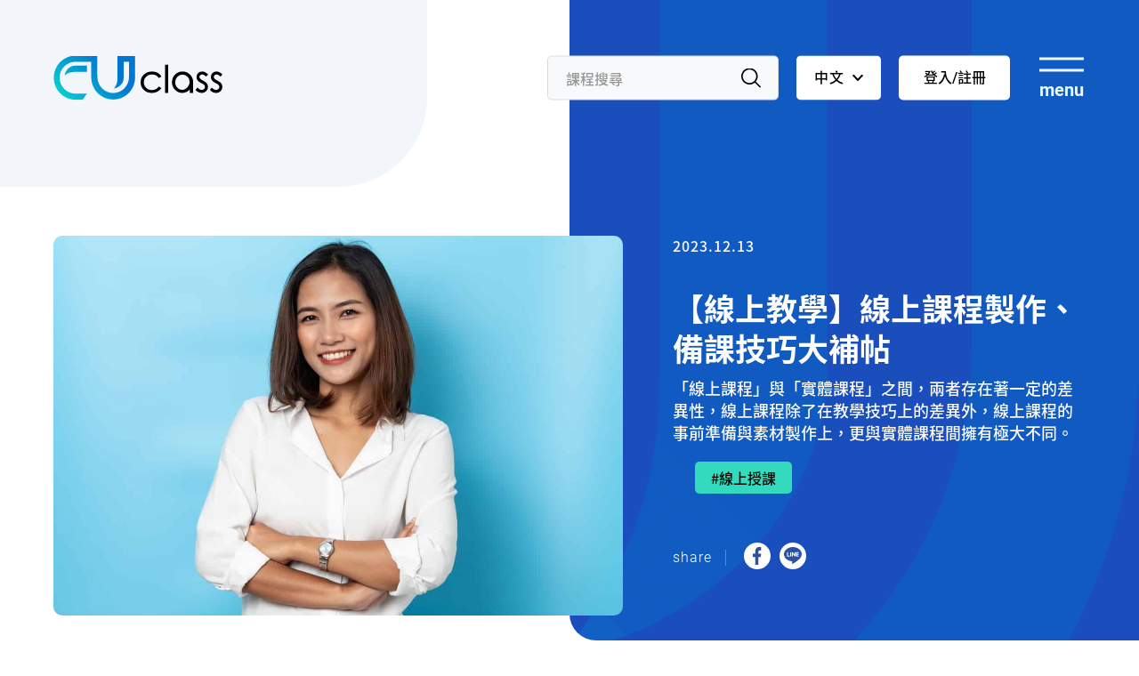

--- FILE ---
content_type: text/html;charset=UTF-8
request_url: https://www.cuclass.com/news.php?act=view&no=18
body_size: 7945
content:
<!DOCTYPE html>
<html lang="zh-Hant-TW">
<head>
<!-- Google Tag Manager -->
<script>(function(w,d,s,l,i){w[l]=w[l]||[];w[l].push({'gtm.start':
new Date().getTime(),event:'gtm.js'});var f=d.getElementsByTagName(s)[0],
j=d.createElement(s),dl=l!='dataLayer'?'&l='+l:'';j.async=true;j.src=
'https://www.googletagmanager.com/gtm.js?id='+i+dl;f.parentNode.insertBefore(j,f);
})(window,document,'script','dataLayer','GTM-WRNVCSB');</script>
<!-- End Google Tag Manager -->
<meta charset="UTF-8">
<meta name="viewport" content="width=device-width,initial-scale=1,maximum-scale=1,user-scalable=no">
<meta name="robots" content="all">
<meta http-equiv="X-UA-Compatible" content="IE=edge,chrome=1">
<title>【線上教學】線上課程製作、備課技巧大補帖 - 最新消息 | CUclass | 知識越多 變現更多</title>
<meta name="author" content="亞惿設計">
<meta name="copyright" content="先博通訊">
<meta name="keywords" content="">
<meta name="description" content="">
<meta name="distribution" content="Taiwan">
<meta name="geo.region" content="tw">
<meta name="format-detection" content="telephone=no">
<meta property="og:url" content="https://www.cuclass.com/news.php?act=view&amp;no=18">
<meta property="og:title" content="【線上教學】線上課程製作、備課技巧大補帖 - 最新消息 - CUclass | 知識越多 變現更多">
<meta property="og:site_name" content="CUclass | 知識越多 變現更多">
<meta property="og:image" content="https://www.cuclass.com/data/news/1702439480356D1_0.jpg">
<meta property="og:description" content="">
<meta property="og:type" content="website">
<base href="/">
<link rel="canonical" href="https://www.cuclass.com/news.php?act=view&amp;no=18"><link rel="preload" href="assets/images/common/ajax-loader.gif" as="image">
<link rel="preload" href="assets/fonts/NotoSansTC/NotoSansTC-Regular.woff2" as="font" type="font/woff2" crossorigin>
<link rel="icon" href="favicon.ico">
<link rel="shortcut icon" href="favicon.ico">
<link rel="apple-touch-icon" sizes="192x192" href="apple-touch-icon.png">
<link rel="stylesheet" href="data/compress/site-21a83def50.css">
<link rel="stylesheet" href="data/compress/news-view-257052560b.css">
</head>
<body><header> <nav class="navbar"> <input id="mainmenuCheck" class="c-toggleBox" type="checkbox" aria-label="mainMenuSwitchCheckbox"> <input id="searchbarCheck" class="c-toggleBox j-scrollHide" type="checkbox" aria-label="searchbarSwitchCheckbox"> <a class="logo" href="./" title="CU class"> <img src="assets/images/common/logo.svg" alt="CU class" width="190" height="50" loading="lazy"> </a> <div class="navbar__hotkey" style="align-items: center;"> <a class="navbar__hotkey__link" href="build.php" title="教師開課・網路學校">教師開課・網路學校</a> <a class="navbar__hotkey__link" href="course.php" title="學生探索課程">學生探索課程</a> <a class="navbar__hotkey__link" style="display: flex;align-items: center;" href="https://agent.cuclass.com/#/home/" target="_blank" rel="noreferrer noopener" title="專屬AI虛擬教師"> <img src="assets/images/common/new.png"style="width:45px; height:35px;display: inline;" alt="課程/教師搜尋" loading="lazy">專屬AI虛擬教師</a> </div> <label class="searchbarBt" for="searchbarCheck" aria-label="searchbarSwitchButton"></label> <form class="searchbar" method="get" action="search.php"> <input class="searchbar__keyword" type="text" name="q" placeholder="課程搜尋"> <label class="searchbar__submit"> <input type="submit"> <img src="assets/images/common/icon_magnifier_white.svg" width="20" height="20" alt="課程/教師搜尋" loading="lazy"> </label> </form> <div class="navbar__content"> <select class="navbar__content__lang c-dropdown j-select-link"> <option value="./">中文</option> <option value="./en">EN</option> </select> <div class="navbar__content__login dropdown j-dropdown" data-hover="1"> <button class="navbar__content__login__bt j-dropdown-link" title="登入/註冊" type="button"></button> <div class="navbar__content__login__inner j-dropdown-list"> <a class="navbar__content__login__inner__link" href="login-teacher.php" title="教師入口">教師入口</a> <button class="navbar__content__login__inner__link j-class-login" type="button">學生入口</button> </div> </div> </div> <label class="navbt" for="mainmenuCheck" aria-label="mainMenuSwitchButton"> <p class="navbt__text"></p> </label> <label class="mainMenuBg" for="mainmenuCheck"></label> <div class="mainMenu"> <div class="mainMenu__inner"> <ul class="mainMenu__inner__list"> <li class="mainMenu__inner__list__item dropdown j-dropdown" data-drop="1"> <button class="mainMenu__inner__list__item__link" title="公司簡介" type="button">公司簡介</button> <ul class="mainMenu__inner__list__item__list j-dropdown-list"> <li class="mainMenu__inner__list__item__list__item"> <a class="mainMenu__inner__list__item__list__item__link" href="about.php" title="關於我們">關於我們</a> </li> <li class="mainMenu__inner__list__item__list__item"> <a class="mainMenu__inner__list__item__list__item__link" href="privacy.php" title="隱私政策">隱私政策</a> </li> <li class="mainMenu__inner__list__item__list__item"> <a class="mainMenu__inner__list__item__list__item__link" href="terms.php" title="服務條款">服務條款</a> </li> </ul> </li> <li class="mainMenu__inner__list__item dropdown j-dropdown" data-drop="1"> <button class="mainMenu__inner__list__item__link" title="最新消息" type="button">最新消息</button> <ul class="mainMenu__inner__list__item__list j-dropdown-list"> <li class="mainMenu__inner__list__item__list__item"> <a class="mainMenu__inner__list__item__list__item__link" href="news.php?cid=1" title="文章資訊">文章資訊</a> </li> <li class="mainMenu__inner__list__item__list__item"> <a class="mainMenu__inner__list__item__list__item__link" href="news.php?cid=2" title="活動快訊">活動快訊</a> </li> <li class="mainMenu__inner__list__item__list__item"> <a class="mainMenu__inner__list__item__list__item__link" href="news.php?cid=3" title="教學資訊">教學資訊</a> </li> </ul> </li> <li class="mainMenu__inner__list__item dropdown j-dropdown" data-drop="1"> <button class="mainMenu__inner__list__item__link" title="教師專區" type="button">教師專區</button> <ul class="mainMenu__inner__list__item__list j-dropdown-list"> <li class="mainMenu__inner__list__item__list__item"> <a class="mainMenu__inner__list__item__list__item__link" href="price.php" title="計費方式">計費方式</a> </li> <li class="mainMenu__inner__list__item__list__item"> <a class="mainMenu__inner__list__item__list__item__link" href="build.php" title="建置網路學校">建置網路學校</a> </li> <li class="mainMenu__inner__list__item__list__item"> <a class="mainMenu__inner__list__item__list__item__link" href="marketing.php" title="課程行銷">課程行銷</a> </li> <li class="mainMenu__inner__list__item__list__item"> <a class="mainMenu__inner__list__item__list__item__link" href="live.php" title="直播課程">直播課程</a> </li> <li class="mainMenu__inner__list__item__list__item"> <a class="mainMenu__inner__list__item__list__item__link" href="record.php" title="預錄課程">預錄課程</a> </li> <li class="mainMenu__inner__list__item__list__item"> <a class="mainMenu__inner__list__item__list__item__link" href="https://agent.cuclass.com/PromptManager" title="報名說明會" target="_blank" rel="noreferrer noopener">報名說明會</a> </li> <li class="mainMenu__inner__list__item__list__item"> <a class="mainMenu__inner__list__item__list__item__link" href="https://docs.google.com/forms/d/e/1FAIpQLSfASM4y6-28UId__lUd8_3eV4VFEKCnyXp5GbNuQytJ-TQ_EA/viewform" title="報名說明會" target="_blank" rel="noreferrer noopener">報名說明會</a> </li> </ul> </li> <li class="mainMenu__inner__list__item dropdown j-dropdown" data-drop="1"> <button class="mainMenu__inner__list__item__link" title="學生專區" type="button">學生專區</button> <ul class="mainMenu__inner__list__item__list j-dropdown-list"> <li class="mainMenu__inner__list__item__list__item"> <a class="mainMenu__inner__list__item__list__item__link" href="course.php" title="探索課程">探索課程</a> </li> <li class="mainMenu__inner__list__item__list__item"> <a class="mainMenu__inner__list__item__list__item__link" href="https://school.cuclass.com/ " target="_blank" rel="noreferrer noopener" title="前往知識商城">前往知識商城</a> </li> </ul> </li> <li class="mainMenu__inner__list__item"> <a class="mainMenu__inner__list__item__link" href="qa.php" title="常見問題">常見問題</a> </li> <li class="mainMenu__inner__list__item"> <a class="mainMenu__inner__list__item__link" href="contact.php" title="聯絡我們">聯絡我們</a> </li> </ul> <div class="mainMenu__inner__social"> <p class="mainMenu__inner__social__title">Follow</p> <div class="footer__inner__info__content__social"> <a class="footer__inner__info__content__social__link" href="https://www.facebook.com/cuclassseeyou" title="前往facebook" target="_blank" rel="noreferrer noopener"><img class="fb" src="assets/images/common/icon_fb_blue.svg" width="30" height="30" alt="facebook" loading="lazy"></a> <a class="footer__inner__info__content__social__link" href="https://line.me/R/ti/p/%40664yqemr" title="前往LINE" target="_blank" rel="noreferrer noopener"><img class="line" src="assets/images/common/icon_line_blue.svg" width="30" height="30" alt="LINE" loading="lazy"></a> <a class="footer__inner__info__content__social__link" href="https://www.instagram.com/cuclass_edu" title="前往Instagram" target="_blank" rel="noreferrer noopener"><img class="ig" src="assets/images/common/icon_ig_blue.svg" width="30" height="30" alt="Instagram" loading="lazy"></a> <a class="footer__inner__info__content__social__link" href="https://www.youtube.com/channel/UClFwFNmaq7OGgdCihRFUpbg" title="前往Youtube" target="_blank" rel="noreferrer noopener"><img class="yt" src="assets/images/common/icon_youtube_blue.svg" width="30" height="30" alt="Youtube" loading="lazy"></a> </div> </div> </div> </div> </nav></header> <main> <div class="newsDetail"> <div class="c-banner newsDetail__inner"> <div class="newsDetail__inner__head c-content wow"> <picture class="newsDetail__inner__head__pic"> <img src="data/news/170243948047TLD_0.jpg" alt="【線上教學】線上課程製作、備課技巧大補帖" width="990" height="705" loading="lazy"> </picture> <div class="newsDetail__inner__head__info"> <p class="newsDetail__inner__head__info__date">2023.12.13</p> <h1 class="newsDetail__inner__head__info__main">【線上教學】線上課程製作、備課技巧大補帖</h1> <p class="newsDetail__inner__head__info__sub">「線上課程」與「實體課程」之間，兩者存在著一定的差異性，線上課程除了在教學技巧上的差異外，線上課程的事前準備與素材製作上，更與實體課程間擁有極大不同。</p> <ul class="newsDetail__inner__head__info__hashtag c-newsDetail__hashtag"> <li class="newsDetail__inner__head__info__hashtag__list c-newsDetail__hashtag__list"> <a class="c-newsDetail__hashtag__list__link" href="news.php?cid=5" title="線上授課">線上授課</a> </li> </ul> <div class="c-share"> <p class="c-share__title">share</p> <div class="c-share__list"> <a class="c-share__list__item" href="http://www.facebook.com/share.php?u=https%3A%2F%2Fwww.cuclass.com%2Fnews.php%3Fact%3Dview%26no%3D18" title="分享至Facebook" target="_blank" rel="noreferrer noopener"> <img src="assets/images/common/icon_fb_blue.svg" alt="分享至Facebook" width="20" height="20" loading="lazy"> </a> <a class="c-share__list__item" href="http://line.me/R/msg/text/?https%3A%2F%2Fwww.cuclass.com%2Fnews.php%3Fact%3Dview%26no%3D18" title="分享至LINE" target="_blank" rel="noreferrer noopener"> <img src="assets/images/common/icon_line_blue.svg" alt="分享至LINE" width="20" height="20" loading="lazy"> </a> </div> </div> </div> </div> </div> <div class="crumb newsDetail__crumb"> <ol id="breadcrumb" itemscope itemtype="https://schema.org/BreadcrumbList"> <li itemscope itemprop="itemListElement" itemtype="https://schema.org/ListItem"> <a itemprop="item" itemtype="https://schema.org/Thing" href="./" title="首頁"> <span itemprop="name">首頁</span> </a> <meta itemprop="position" content="1"></li> <li itemscope itemprop="itemListElement" itemtype="https://schema.org/ListItem"> <a itemprop="item" itemtype="https://schema.org/Thing" href="news.php" title="最新消息"> <span itemprop="name">最新消息</span> <meta itemprop="position" content="2"></a> </li> <li itemscope itemprop="itemListElement" itemtype="https://schema.org/ListItem"> <a itemprop="item" itemtype="https://schema.org/Thing" href="news.php?cid=1" title="文章資訊"> <span itemprop="name">文章資訊</span> <meta itemprop="position" content="3"></a> </li> <li itemscope itemprop="itemListElement" itemtype="https://schema.org/ListItem"> <a itemprop="item" itemtype="https://schema.org/Thing" href="news.php?cid=5" title="線上授課"> <span itemprop="name">線上授課</span> <meta itemprop="position" content="4"></a> </li> <li itemscope itemprop="itemListElement" itemtype="https://schema.org/ListItem"> <a itemprop="item" itemtype="https://schema.org/Thing" href="news.php?act=view&amp;no=18" title="【線上教學】線上課程製作、備課技巧大補帖"> <span itemprop="name">【線上教學】線上課程製作、備課技巧大補帖</span> <meta itemprop="position" content="5"></a> </li> </ol> </div> <div class="newsDetail__box c-content j-news-tagTarget"> <div class="newsDetail__box__content"> <div class="newsDetail__box__content__inner wow"> <div class="newsDetail__box__content__inner__area"> <div class="c-edit newsDetail__box__content__inner__area__edit"><p><strong>前言</strong></p> <hr /> <p>「線上課程」與「實體課程」之間，兩者存在著一定的差異性，線上課程除了在教學技巧上的差異外，線上課程的事前準備與素材製作上，更與實體課程間擁有極大不同。相信老師們在備課期間，都已感受到這兩者間的差距。為了能讓教師們在線上課程上更好上手，在這邊來分享一些「線上課程製作與備課」的小秘訣，讓教師們快速了解線上課程與實體課程的不同，做出符合線上教學的課程內容。那就跟著文章內的指示，與我們一步步的重新打造一堂完美的線上課吧！</p> <p><iframe allowfullscreen="allowfullscreen" frameborder="0" height="360" src="https://giphy.com/embed/TEcW5rhdWYZsdQLHKW" width="480"></iframe></p> <p><a href="https://giphy.com/gifs/TEcW5rhdWYZsdQLHKW">via GIPHY</a></p> <p>&nbsp;</p> <h2><strong>線上教學備課步驟（一）：建立清楚的課程架構</strong></h2> <p>&nbsp;</p> <p><iframe allowfullscreen="allowfullscreen" frameborder="0" height="360" src="https://giphy.com/embed/j2wpZyLy2s70ul4TKo" width="480"></iframe></p> <p><a href="https://giphy.com/gifs/memecandy-j2wpZyLy2s70ul4TKo">via GIPHY</a></p> <p>首先第一步，建立清楚的課程架構，建立的邏輯需為，<strong>「課程整體方向 &rarr; 課程單元 &rarr; 授課內容與細節」</strong>，先<strong>訂定整體的大概念，再逐步延伸至每個課程單元與內容細節</strong>，除了老師能準確的梳理出教課內容、重新審視教學順序與步驟，更有助學生了解課堂價值、學習歷程，在擬訂教學大綱的同時，教師也可以同步思考，這樣的教學歷程是否能有效達到教學目的。</p> <p>在清楚課程架構、單元、與課程細節後，第二步驟，就是針對上述的課程，大量的蒐集所需的素材！</p> <p>&nbsp;</p> <h2><strong>線上教學備課步驟（二）：蒐集教學素材與內容</strong></h2> <p>&nbsp;</p> <p><iframe allowfullscreen="allowfullscreen" frameborder="0" height="270" src="https://giphy.com/embed/3o6ZsSPYlpTX1wusGQ" width="480"></iframe></p> <p><a href="https://giphy.com/gifs/southparkgifs-3o6ZsSPYlpTX1wusGQ">via GIPHY</a></p> <p>新聞、時事、如何應用等實際案例，相信在線上或線下，都是能讓學生們能留下深刻印象的教學素材。然而線上教學不比線下課程，需要更多有趣的內容、互動方式，來吸引學生在線上課堂的專注度。圖片、影像、音效等，無論是視覺或是聽覺的刺激，都對線上課堂有很大的幫助！想要知道更多線上免費的教學素材庫？可以參考這篇文章：<a href="/3640.html" rel="noopener noreferrer" target="_blank">【線上課程製作素材】9個免費影片、圖片、配樂素材網站，製作線上課程必備素材懶人包</a></p> <p>除了廣泛蒐集教學素材外，搭配一些小遊戲做線上教學或是線上互動，也是非常好的方式哦！這款免費的互動教學軟體Wordwall，也是一款非常適用於線上教學的互動工具哦</p> <p>&nbsp;</p> <h2><strong>線上教學備課步驟（三）：編寫線上課程腳本、流程</strong></h2> <p>&nbsp;</p> <p><iframe allowfullscreen="allowfullscreen" frameborder="0" height="360" src="https://giphy.com/embed/2zcm4cfvVwfZGYDo4h" width="480"></iframe></p> <p><a href="https://giphy.com/gifs/vhs-positive-vhspositive-2zcm4cfvVwfZGYDo4h">via GIPHY</a></p> <p>若未來想以「<strong>錄播課程</strong>」為主要開課模式的老師，建議可以在開起鏡頭、錄製影片之前，根據想要錄的內容與課堂時長，編寫影片的腳本與流程。可以更好的<strong>掌握授課內容與教學資訊，避免造成超時或偏離主題的狀況</strong>產生。</p> <p>就如同影像工作者一般，線上教學的老師們，除了準備授課內容，更要練習在鏡頭面前說話，學習掌控課堂時間與教授內容長短。不比實體課程，學生可以犧牲下課時間，讓課程完整結束，時間上較為充裕。線上課程的每個環節，老師都需要練習掌控時間，讓線上課程的進行更加順利，時間上也能彈性運用。</p> <p>&nbsp;</p> <h2><strong>線上教學備課步驟（四）：建立短期的小目標</strong></h2> <p>&nbsp;</p> <p><iframe allowfullscreen="allowfullscreen" frameborder="0" height="270" src="https://giphy.com/embed/jO2VAnKyAtgcSWxxVf" width="480"></iframe></p> <p><a href="https://giphy.com/gifs/maxhellskitchen-max-checklist-music-jO2VAnKyAtgcSWxxVf">via GIPHY</a></p> <p>若一開始僅為課程設定大目標，即便傳達給學生，也容易讓學生感到不易達成的挫敗感，甚至會減低願意一同線上學習的欲望。為了讓學生們能夠持續堅持，在課程規劃上，設立短期的小目標，是一個很棒的備課方式。老師們也可以嘗試著在每堂課開始前，告知這堂課會學習到的成果與內容，讓學生們能有效堅持的完成每個短期的小目標，<strong>達成學習效果與成就感</strong>，在慢慢達成短期目標的同時，也可以適時讓學生知道與最終的大目標的距離，需要付出多少努力才能達到最終目標。</p> <p>&nbsp;</p> <p>上面四招線上課程的製作步驟與備課技巧，提供給目前正在籌備線上教學的老師們參考！完成備課後，再選擇適合的開課平台進行授課，就能完成線上教學的流程啦！</p> <p><a data-background="#fcd015" data-background-hover="#1990f9" data-border-color="#357ebd" data-border-radius="17" data-border-width="1" data-box-shadow-blur-hover="3" data-box-shadow-color-hover="#bababa" data-box-shadow-horz-hover="4" data-box-shadow-spread-hover="0" data-box-shadow-vert-hover="3" data-color="#ffffff" data-color-hover="#ffffff" data-font-size="18" data-padding-bottom="10" data-padding-left="12" data-padding-right="12" data-padding-top="10" data-text="點我領取註冊500課點" href="/cuclass_teacher/register.html" id="btn-cd0f8e8c-a5eb-0fc4-c373-d29faf64e4a7" target="_blank" type="button">註冊教師</a></p> <p>&nbsp;</p> <p>&nbsp;</p> <p>💎 CUclass平台提供您開課所需的資源，方便快速建置課程</p> <p>➡ <a href="/cuclass_teacher/register.html" rel="noopener noreferrer" target="_blank">註冊開課</a></p> <p>💎 課程徵件活動，投稿通過即可獲得稿費及免費行銷協助</p> <p>➡ <a href="/news.php?act=view&amp;no=10" rel="noopener noreferrer" target="_blank">了解詳情</a></p> <p>💎 想要學習更多知識？那就到我們的知識商城吧</p> <p>➡ <a href="https://school.cuclass.com" rel="noopener noreferrer" target="_blank">看看有什麼課程</a></p> <style type="text/css">#btn-cd0f8e8c-a5eb-0fc4-c373-d29faf64e4a7 {font-size: 18px;color: #ffffff;background: #fcd015;padding-left: 12px;padding-top: 10px;padding-right: 12px;padding-bottom: 10px;border-radius: 17px;-moz-border-radius: 17px;-webkit-border-radius: 17px;border-color: #357ebd;border-width: 1px;} #btn-cd0f8e8c-a5eb-0fc4-c373-d29faf64e4a7:hover {background: #1990f9;color: #ffffff;box-shadow: 4px 3px 3px 0px #bababa;-moz-box-shadow: 4px 3px 3px 0px #bababa;-webkit-box-shadow: 4px 3px 3px 0px #bababa;}</style></div> <div class="newsDetail__box__content__inner__area__hashtag"> <a class="newsDetail__box__content__inner__area__hashtag__list" href="news.php?cid=5" title="線上授課">線上授課</a> </div> </div> </div> <div class="newsDetail__box__content__page wow"> <div class="c-page c-pageDetail"> <a class="c-page__prev c-pageDetail__prev" href="news.php?act=view&amp;no=20" title="上一則"></a> <div class="c-page__count c-pageDetail__back j-page-count"> <a href="news.php?cid=5" title="回列表" class="active">回列表</a> </div> <a class="c-page__next c-pageDetail__next" href="news.php?act=view&amp;no=19" title="下一則"></a> </div> </div> </div> <div class="newsDetail__box__more j-news-tag"> <div class="newsDetail__box__more__title"> <p class="newsDetail__box__more__title__main">More Articles</p> <p class="newsDetail__box__more__title__sub">探索更多</p> </div> <ul class="newsDetail__box__more__hashtag c-newsDetail__hashtag"> <li class="newsDetail__box__more__hashtag__hashtag__list c-newsDetail__hashtag__list"> <a class="c-newsDetail__hashtag__list__link" href="news.php?cid=5" title="線上授課">線上授課</a> </li> </ul> </div> </div> <div class="newsDetail__more c-content wow"> <div class="c-title01 newsDetail__more__title"> <div class="c-title01__content"> <p class="c-title01__content__main">Further Reading</p> <h2 class="c-title01__content__sub">延伸閱讀</h2> </div> </div> <div class="newsDetail__more__inner"> <div class="newsDetail__more__inner__box"> <div class="c-news newsDetail__more__inner__box__item wow"> <div class="c-news__head"> <picture class="c-news__head__pic"> <img src="data/news/1706767283I56Q4_0.png" alt="新年訂閱優惠(訂閱買二送一)" width="990" height="705" loading="lazy"> </picture> <div class="c-news__head__content"> <p class="c-news__head__content__date">2024.01.31</p> <h3 class="c-news__head__content__title">新年訂閱優惠(訂閱買二送一)</h3> </div> </div> <div class="c-news__body"> <p class="c-text c-news__body__text">想要在新的一年有新的突破嗎？讓你的線上教學事業獲得更大的進展！ CUclass推出新年優惠-訂閱買二送一活動 活動期間 : 即日起至4/30 教師購買CUclass方案就能享有買兩個月贈送一個月優惠</p> <div class="c-news__body__tag"> </div> </div> <a class="c-news__link" href="news.php?act=view&amp;no=21" title="新年訂閱優惠(訂閱買二送一)"></a> </div> <div class="c-news newsDetail__more__inner__box__item wow"> <div class="c-news__head"> <picture class="c-news__head__pic"> <img src="data/news/1719676244JA10T_0.png" alt="知識越多，變現更多" width="990" height="705" loading="lazy"> </picture> <div class="c-news__head__content"> <p class="c-news__head__content__date">2024.06.29</p> <h3 class="c-news__head__content__title">知識越多，變現更多</h3> </div> </div> <div class="c-news__body"> <p class="c-text c-news__body__text">輕鬆開設線上課程，免費體驗使用，邀請您開啟教學新旅程，將知識轉化為收益，與學生共創教育新未來。立刻加入我們，開拓您的教學版圖 !</p> <div class="c-news__body__tag"> </div> </div> <a class="c-news__link" href="news.php?act=view&amp;no=29" title="知識越多，變現更多"></a> </div> <div class="c-news newsDetail__more__inner__box__item wow"> <div class="c-news__head"> <picture class="c-news__head__pic"> <img src="data/news/1695796866AO5QE_0.png" alt="【2023】線上企業教育訓練，如何挑選企業內訓的教學平台？掌握5大特點，線上開課事半功倍！" width="990" height="705" loading="lazy"> </picture> <div class="c-news__head__content"> <p class="c-news__head__content__date">2023.09.27</p> <h3 class="c-news__head__content__title">【2023】線上企業教育訓練，如何挑選企業內訓的教學平台？掌握5大特點，線上開課事半功倍！</h3> </div> </div> <div class="c-news__body"> <p class="c-text c-news__body__text">疫情期間，許多企業間的教育訓練都面臨停擺，為了降低疫情帶來的衝擊，不少企業將線下的實體教育訓練，改為線上授課...</p> <div class="c-news__body__tag"> </div> </div> <a class="c-news__link" href="news.php?act=view&amp;no=8" title="【2023】線上企業教育訓練，如何挑選企業內訓的教學平台？掌握5大特點，線上開課事半功倍！"></a> </div> </div> </div> </div> </div> </main> <footer> <div class="footer"> <div class="footer__inner c-content"> <div class="footer__inner__info"> <div class="footer__inner__info__content"> <picture class="footer__inner__info__content__logo"> <img src="assets/images/common/logo_white.svg" alt="CU class 輕鬆開創屬於自己的網路學校" width="210" height="54" loading="lazy"> </picture> <div class="footer__inner__info__content__social"> <a class="footer__inner__info__content__social__link" href="https://www.facebook.com/cuclassseeyou" title="前往facebook" target="_blank" rel="noreferrer noopener"><img class="fb" src="assets/images/common/icon_fb_blue.svg" width="30" height="30" alt="facebook" loading="lazy"></a> <a class="footer__inner__info__content__social__link" href="https://line.me/R/ti/p/%40664yqemr" title="前往LINE" target="_blank" rel="noreferrer noopener"><img class="line" src="assets/images/common/icon_line_blue.svg" width="30" height="30" alt="LINE" loading="lazy"></a> <a class="footer__inner__info__content__social__link" href="https://www.instagram.com/cuclass_edu" title="前往Instagram" target="_blank" rel="noreferrer noopener"><img class="ig" src="assets/images/common/icon_ig_blue.svg" width="30" height="30" alt="Instagram" loading="lazy"></a> <a class="footer__inner__info__content__social__link" href="https://www.youtube.com/channel/UClFwFNmaq7OGgdCihRFUpbg" title="前往Youtube" target="_blank" rel="noreferrer noopener"><img class="yt" src="assets/images/common/icon_youtube_blue.svg" width="30" height="30" alt="Youtube" loading="lazy"></a> </div> </div> <div class="footer__inner__info__copyright pc"> <p class="footer__inner__info__copyright__text"> Copyright © 2023 Antek Networks Inc. All rights reserved. <br>web design by <span class="footer__inner__info__copyright__text__underline">artie</span> </p> </div> </div> <div class="footer__inner__map"> <div class="footer__inner__map__item"> <p class="footer__inner__map__item__title">學生專區</p> <div class="footer__inner__map__item__box"> <a class="footer__inner__map__item__box__link" href="course.php" title="探索課程"> <span class="footer__inner__map__item__box__link__text">探索課程</span> </a> <a class="footer__inner__map__item__box__link" href="https://school.cuclass.com/" title="前往知識商城" target="_blank"> <span class="footer__inner__map__item__box__link__text">前往知識商城</span> </a> </div> </div> <div class="footer__inner__map__item"> <p class="footer__inner__map__item__title">教師專區</p> <div class="footer__inner__map__item__box"> <a class="footer__inner__map__item__box__link" href="price.php" title="計費方式"> <span class="footer__inner__map__item__box__link__text">計費方式</span> </a> <a class="footer__inner__map__item__box__link" href="build.php" title="建置網路學校"> <span class="footer__inner__map__item__box__link__text">建置網路學校</span> </a> <a class="footer__inner__map__item__box__link" href="marketing.php" title="課程行銷"> <span class="footer__inner__map__item__box__link__text">課程行銷</span> </a> <a class="footer__inner__map__item__box__link" href="live.php" title="直播課程"> <span class="footer__inner__map__item__box__link__text">直播課程</span> </a> <a class="footer__inner__map__item__box__link" href="record.php" title="預錄課程"> <span class="footer__inner__map__item__box__link__text">預錄課程</span> </a> <a class="footer__inner__map__item__box__link" href="https://agent.cuclass.com/PromptManager" title="報名說明會" target="_blank" rel="noreferrer noopener"> <span class="footer__inner__map__item__box__link__text">課程內容製作</span> </a> <a class="footer__inner__map__item__box__link" href="https://docs.google.com/forms/d/e/1FAIpQLSfASM4y6-28UId__lUd8_3eV4VFEKCnyXp5GbNuQytJ-TQ_EA/viewform" title="報名說明會" target="_blank" rel="noreferrer noopener"> <span class="footer__inner__map__item__box__link__text">報名說明會</span> </a> </div> </div> <div class="footer__inner__map__item"> <p class="footer__inner__map__item__title">公司簡介</p> <div class="footer__inner__map__item__box"> <a class="footer__inner__map__item__box__link" href="about.php" title="關於我們"> <span class="footer__inner__map__item__box__link__text">關於我們</span> </a> <a class="footer__inner__map__item__box__link" href="news.php" title="最新消息"> <span class="footer__inner__map__item__box__link__text">最新消息</span> </a> <a class="footer__inner__map__item__box__link" href="contact.php" title="聯絡我們"> <span class="footer__inner__map__item__box__link__text">聯絡我們</span> </a> <a class="footer__inner__map__item__box__link" href="privacy.php" title="隱私政策"> <span class="footer__inner__map__item__box__link__text">隱私政策</span> </a> <a class="footer__inner__map__item__box__link" href="terms.php" title="服務條款"> <span class="footer__inner__map__item__box__link__text">服務條款</span> </a> </div> </div> <div class="footer__inner__map__item"> <a class="footer__inner__map__item__title" href="qa.php" title="常見問題">常見問題</a> </div> </div> </div> <div class="footer__inner__info__copyright pad"> <p class="footer__inner__info__copyright__text"> Copyright © 2026 Antek Networks Inc. <br>All rights reserved.&nbsp;web design by <span class="footer__inner__info__copyright__text__underline">artie</span> </p> </div> </div></footer> <div id="p-config" data-mouse="0" class="d-none"></div> <div id="p-notice" class="d-opacity"></div> <div id="p-loading" data-text="資料處理中，請稍候" class="d-opacity"></div> <div id="p-mask" class="d-opacity"></div> <div class="c-lightbox j-lightbox" data-lightbox="dialog"> <div class="c-lightbox__inner"> <div class="c-lightbox__inner__message j-lightbox-dialog"> <button class="c-lightbox__inner__message__close j-lightbox-close" type="button"></button> <div class="c-lightbox__inner__box"> <div class="c-lightbox__inner__box__icon j-dialog-icon"></div> <p class="c-lightbox__inner__box__title j-dialog-title"></p> <p class="c-lightbox__inner__box__text j-dialog-content"></p> <div class="c-lightbox__inner__box__btGroup"> <button class="c-bt c-lightbox__inner__box__btGroup__bt j-dialog-callback2" type="button"><span>取消</span></button> <button class="c-bt-blue c-lightbox__inner__box__btGroup__bt j-dialog-callback1" type="button"><span>確定</span></button> </div> </div> </div> </div> </div> <noscript><iframe src="https://www.googletagmanager.com/ns.html?id=GTM-WRNVCSB" height="0" width="0" style="display:none;visibility:hidden"></iframe></noscript>  <script src="data/compress/site-435c2ce4f0.js"></script>
<script src="data/compress/page-b66daf320c.js"></script>
<script src="data/compress/page-35ff2b7e4f.js"></script>
</body>
</html>

--- FILE ---
content_type: text/html
request_url: https://giphy.com/embed/TEcW5rhdWYZsdQLHKW
body_size: 2146
content:

<!DOCTYPE html>
<html>
    <head>
        <meta charset="utf-8" />
        <title>Look Looking GIF by swerk - Find &amp; Share on GIPHY</title>
        
            <link rel="canonical" href="https://giphy.com/gifs/TEcW5rhdWYZsdQLHKW" />
        
        <meta name="description" content="Discover &amp; share this Animated GIF with everyone you know. GIPHY is how you search, share, discover, and create GIFs." />
        <meta name="author" content="GIPHY" />
        <meta name="keywords" content="Animated GIFs, GIFs, Giphy" />
        <meta name="alexaVerifyID" content="HMyPJIK-pLEheM5ACWFf6xvnA2U" />
        <meta name="viewport" content="width=device-width, initial-scale=1" />
        <meta name="robots" content="noindex, noimageindex, noai, noimageai" />
        <meta property="og:url" content="https://media4.giphy.com/media/v1.Y2lkPWRkYTI0ZDUwbmtrMTg5YzNkbGpmczBvMDFqeXF3dnJmNjAwNjNsOGZ1OGx6Mjl4aSZlcD12MV9pbnRlcm5hbF9naWZfYnlfaWQmY3Q9Zw/TEcW5rhdWYZsdQLHKW/giphy.gif" />
        <meta property="og:title" content="Look Looking GIF by swerk - Find &amp; Share on GIPHY" />
        <meta property="og:description" content="Discover &amp; share this Animated GIF with everyone you know. GIPHY is how you search, share, discover, and create GIFs." />
        <meta property="og:type" content="video.other" />
        <meta property="og:image" content="https://media4.giphy.com/media/v1.Y2lkPWRkYTI0ZDUwbmtrMTg5YzNkbGpmczBvMDFqeXF3dnJmNjAwNjNsOGZ1OGx6Mjl4aSZlcD12MV9pbnRlcm5hbF9naWZfYnlfaWQmY3Q9Zw/TEcW5rhdWYZsdQLHKW/200.gif" />
        <meta property="og:site_name" content="GIPHY" />
        <meta property="fb:app_id" content="406655189415060" />
        <meta name="twitter:card" value="player" />
        <meta name="twitter:title" value="Look Looking GIF by swerk - Find &amp; Share on GIPHY" />
        <meta name="twitter:description" value="Discover &amp; share this Animated GIF with everyone you know. GIPHY is how you search, share, discover, and create GIFs." />
        <meta name="twitter:image" value="https://media4.giphy.com/media/v1.Y2lkPWRkYTI0ZDUwbmtrMTg5YzNkbGpmczBvMDFqeXF3dnJmNjAwNjNsOGZ1OGx6Mjl4aSZlcD12MV9pbnRlcm5hbF9naWZfYnlfaWQmY3Q9Zw/TEcW5rhdWYZsdQLHKW/giphy_s.gif" />
        <meta name="twitter:site" value="@giphy" />
        <style type="text/css">
            html,
            body {
                height: 100%;
            }

            body {
                margin: 0;
                padding: 0;
            }

            .embed {
                background: no-repeat url('https://media4.giphy.com/media/v1.Y2lkPWRkYTI0ZDUwbmtrMTg5YzNkbGpmczBvMDFqeXF3dnJmNjAwNjNsOGZ1OGx6Mjl4aSZlcD12MV9pbnRlcm5hbF9naWZfYnlfaWQmY3Q9Zw/TEcW5rhdWYZsdQLHKW/200w_s.gif') center center;
                background-size: contain;
                height: 100%;
                width: 100%;
            }
        </style>
    </head>
    <!-- Google Tag Manager -->
    <script>
        ;(function (w, d, s, l, i) {
            w[l] = w[l] || []
            w[l].push({ 'gtm.start': new Date().getTime(), event: 'gtm.js' })
            var f = d.getElementsByTagName(s)[0],
                j = d.createElement(s),
                dl = l != 'dataLayer' ? '&l=' + l : ''
            j.async = true
            j.src = 'https://www.googletagmanager.com/gtm.js?id=' + i + dl
            f.parentNode.insertBefore(j, f)
        })(window, document, 'script', 'dataLayer', 'GTM-WJSSCWX')
    </script>
    <!-- End Google Tag Manager -->

    <script async src="https://www.googletagmanager.com/gtag/js?id=G-VNYPEBL4PG"></script>

    <body>
        <!-- Google Tag Manager (noscript) -->
        <noscript
            ><iframe
                src="https://www.googletagmanager.com/ns.html?id=GTM-WJSSCWX"
                height="0"
                width="0"
                style="display: none; visibility: hidden"
            ></iframe
        ></noscript>
        <!-- End Google Tag Manager (noscript) -->

        <div class="embed"></div>
        <script>
            window.GIPHY_FE_EMBED_KEY = 'eDs1NYmCVgdHvI1x0nitWd5ClhDWMpRE'
            window.GIPHY_API_URL = 'https://api.giphy.com/v1/'
            window.GIPHY_PINGBACK_URL = 'https://pingback.giphy.com'
        </script>
        <script src="/static/dist/runtime.a9eab25a.bundle.js"></script> <script src="/static/dist/gifEmbed.80980e8d.bundle.js"></script>
        <script>
            var Giphy = Giphy || {};
            if (Giphy.renderGifEmbed) {
                Giphy.renderGifEmbed(document.querySelector('.embed'), {
                    gif: {"id": "TEcW5rhdWYZsdQLHKW", "title": "Look Looking GIF by swerk", "images": {"looping": {"mp4": "https://media4.giphy.com/media/v1.Y2lkPWRkYTI0ZDUwbmtrMTg5YzNkbGpmczBvMDFqeXF3dnJmNjAwNjNsOGZ1OGx6Mjl4aSZlcD12MV9pbnRlcm5hbF9naWZfYnlfaWQmY3Q9Zw/TEcW5rhdWYZsdQLHKW/giphy-loop.mp4", "mp4_size": 1406558}, "source": {"url": "https://media4.giphy.com/media/v1.Y2lkPWRkYTI0ZDUwbmtrMTg5YzNkbGpmczBvMDFqeXF3dnJmNjAwNjNsOGZ1OGx6Mjl4aSZlcD12MV9pbnRlcm5hbF9naWZfYnlfaWQmY3Q9Zw/TEcW5rhdWYZsdQLHKW/source.gif", "width": 336, "height": 252, "size": 2216265}, "downsized": {"url": "https://media4.giphy.com/media/v1.Y2lkPWRkYTI0ZDUwbmtrMTg5YzNkbGpmczBvMDFqeXF3dnJmNjAwNjNsOGZ1OGx6Mjl4aSZlcD12MV9pbnRlcm5hbF9naWZfYnlfaWQmY3Q9Zw/TEcW5rhdWYZsdQLHKW/giphy.gif", "width": 336, "height": 252, "size": 1395927}, "downsized_large": {"url": "https://media4.giphy.com/media/v1.Y2lkPWRkYTI0ZDUwbmtrMTg5YzNkbGpmczBvMDFqeXF3dnJmNjAwNjNsOGZ1OGx6Mjl4aSZlcD12MV9pbnRlcm5hbF9naWZfYnlfaWQmY3Q9Zw/TEcW5rhdWYZsdQLHKW/giphy.gif", "width": 336, "height": 252, "size": 1395927}, "downsized_medium": {"url": "https://media4.giphy.com/media/v1.Y2lkPWRkYTI0ZDUwbmtrMTg5YzNkbGpmczBvMDFqeXF3dnJmNjAwNjNsOGZ1OGx6Mjl4aSZlcD12MV9pbnRlcm5hbF9naWZfYnlfaWQmY3Q9Zw/TEcW5rhdWYZsdQLHKW/giphy.gif", "width": 336, "height": 252, "size": 1395927}, "downsized_small": {"width": 336, "height": 252, "mp4": "https://media4.giphy.com/media/v1.Y2lkPWRkYTI0ZDUwbmtrMTg5YzNkbGpmczBvMDFqeXF3dnJmNjAwNjNsOGZ1OGx6Mjl4aSZlcD12MV9pbnRlcm5hbF9naWZfYnlfaWQmY3Q9Zw/TEcW5rhdWYZsdQLHKW/giphy-downsized-small.mp4", "mp4_size": 169983}, "downsized_still": {"url": "https://media4.giphy.com/media/v1.Y2lkPWRkYTI0ZDUwbmtrMTg5YzNkbGpmczBvMDFqeXF3dnJmNjAwNjNsOGZ1OGx6Mjl4aSZlcD12MV9pbnRlcm5hbF9naWZfYnlfaWQmY3Q9Zw/TEcW5rhdWYZsdQLHKW/giphy_s.gif", "width": 336, "height": 252, "size": 1395927}, "fixed_height": {"url": "https://media4.giphy.com/media/v1.Y2lkPWRkYTI0ZDUwbmtrMTg5YzNkbGpmczBvMDFqeXF3dnJmNjAwNjNsOGZ1OGx6Mjl4aSZlcD12MV9pbnRlcm5hbF9naWZfYnlfaWQmY3Q9Zw/TEcW5rhdWYZsdQLHKW/200.gif", "width": 267, "height": 200, "size": 698452, "mp4": "https://media4.giphy.com/media/v1.Y2lkPWRkYTI0ZDUwbmtrMTg5YzNkbGpmczBvMDFqeXF3dnJmNjAwNjNsOGZ1OGx6Mjl4aSZlcD12MV9pbnRlcm5hbF9naWZfYnlfaWQmY3Q9Zw/TEcW5rhdWYZsdQLHKW/200.mp4", "mp4_size": 97690, "webp": "https://media4.giphy.com/media/v1.Y2lkPWRkYTI0ZDUwbmtrMTg5YzNkbGpmczBvMDFqeXF3dnJmNjAwNjNsOGZ1OGx6Mjl4aSZlcD12MV9pbnRlcm5hbF9naWZfYnlfaWQmY3Q9Zw/TEcW5rhdWYZsdQLHKW/200.webp", "webp_size": 205038}, "fixed_height_downsampled": {"url": "https://media4.giphy.com/media/v1.Y2lkPWRkYTI0ZDUwbmtrMTg5YzNkbGpmczBvMDFqeXF3dnJmNjAwNjNsOGZ1OGx6Mjl4aSZlcD12MV9pbnRlcm5hbF9naWZfYnlfaWQmY3Q9Zw/TEcW5rhdWYZsdQLHKW/200_d.gif", "width": 267, "height": 200, "size": 116098, "webp": "https://media4.giphy.com/media/v1.Y2lkPWRkYTI0ZDUwbmtrMTg5YzNkbGpmczBvMDFqeXF3dnJmNjAwNjNsOGZ1OGx6Mjl4aSZlcD12MV9pbnRlcm5hbF9naWZfYnlfaWQmY3Q9Zw/TEcW5rhdWYZsdQLHKW/200_d.webp", "webp_size": 65564}, "fixed_height_small": {"url": "https://media4.giphy.com/media/v1.Y2lkPWRkYTI0ZDUwbmtrMTg5YzNkbGpmczBvMDFqeXF3dnJmNjAwNjNsOGZ1OGx6Mjl4aSZlcD12MV9pbnRlcm5hbF9naWZfYnlfaWQmY3Q9Zw/TEcW5rhdWYZsdQLHKW/100.gif", "width": 134, "height": 100, "size": 243351, "mp4": "https://media4.giphy.com/media/v1.Y2lkPWRkYTI0ZDUwbmtrMTg5YzNkbGpmczBvMDFqeXF3dnJmNjAwNjNsOGZ1OGx6Mjl4aSZlcD12MV9pbnRlcm5hbF9naWZfYnlfaWQmY3Q9Zw/TEcW5rhdWYZsdQLHKW/100.mp4", "mp4_size": 38710, "webp": "https://media4.giphy.com/media/v1.Y2lkPWRkYTI0ZDUwbmtrMTg5YzNkbGpmczBvMDFqeXF3dnJmNjAwNjNsOGZ1OGx6Mjl4aSZlcD12MV9pbnRlcm5hbF9naWZfYnlfaWQmY3Q9Zw/TEcW5rhdWYZsdQLHKW/100.webp", "webp_size": 95070}, "fixed_height_small_still": {"url": "https://media4.giphy.com/media/v1.Y2lkPWRkYTI0ZDUwbmtrMTg5YzNkbGpmczBvMDFqeXF3dnJmNjAwNjNsOGZ1OGx6Mjl4aSZlcD12MV9pbnRlcm5hbF9naWZfYnlfaWQmY3Q9Zw/TEcW5rhdWYZsdQLHKW/100_s.gif", "width": 134, "height": 100, "size": 7278}, "fixed_height_still": {"url": "https://media4.giphy.com/media/v1.Y2lkPWRkYTI0ZDUwbmtrMTg5YzNkbGpmczBvMDFqeXF3dnJmNjAwNjNsOGZ1OGx6Mjl4aSZlcD12MV9pbnRlcm5hbF9naWZfYnlfaWQmY3Q9Zw/TEcW5rhdWYZsdQLHKW/200_s.gif", "width": 267, "height": 200, "size": 17332}, "fixed_width": {"url": "https://media4.giphy.com/media/v1.Y2lkPWRkYTI0ZDUwbmtrMTg5YzNkbGpmczBvMDFqeXF3dnJmNjAwNjNsOGZ1OGx6Mjl4aSZlcD12MV9pbnRlcm5hbF9naWZfYnlfaWQmY3Q9Zw/TEcW5rhdWYZsdQLHKW/200w.gif", "width": 200, "height": 150, "size": 495168, "mp4": "https://media4.giphy.com/media/v1.Y2lkPWRkYTI0ZDUwbmtrMTg5YzNkbGpmczBvMDFqeXF3dnJmNjAwNjNsOGZ1OGx6Mjl4aSZlcD12MV9pbnRlcm5hbF9naWZfYnlfaWQmY3Q9Zw/TEcW5rhdWYZsdQLHKW/200w.mp4", "mp4_size": 64454, "webp": "https://media4.giphy.com/media/v1.Y2lkPWRkYTI0ZDUwbmtrMTg5YzNkbGpmczBvMDFqeXF3dnJmNjAwNjNsOGZ1OGx6Mjl4aSZlcD12MV9pbnRlcm5hbF9naWZfYnlfaWQmY3Q9Zw/TEcW5rhdWYZsdQLHKW/200w.webp", "webp_size": 146708}, "fixed_width_downsampled": {"url": "https://media4.giphy.com/media/v1.Y2lkPWRkYTI0ZDUwbmtrMTg5YzNkbGpmczBvMDFqeXF3dnJmNjAwNjNsOGZ1OGx6Mjl4aSZlcD12MV9pbnRlcm5hbF9naWZfYnlfaWQmY3Q9Zw/TEcW5rhdWYZsdQLHKW/200w_d.gif", "width": 200, "height": 150, "size": 75366, "webp": "https://media4.giphy.com/media/v1.Y2lkPWRkYTI0ZDUwbmtrMTg5YzNkbGpmczBvMDFqeXF3dnJmNjAwNjNsOGZ1OGx6Mjl4aSZlcD12MV9pbnRlcm5hbF9naWZfYnlfaWQmY3Q9Zw/TEcW5rhdWYZsdQLHKW/200w_d.webp", "webp_size": 40830}, "fixed_width_small": {"url": "https://media4.giphy.com/media/v1.Y2lkPWRkYTI0ZDUwbmtrMTg5YzNkbGpmczBvMDFqeXF3dnJmNjAwNjNsOGZ1OGx6Mjl4aSZlcD12MV9pbnRlcm5hbF9naWZfYnlfaWQmY3Q9Zw/TEcW5rhdWYZsdQLHKW/100w.gif", "width": 100, "height": 75, "size": 159223, "mp4": "https://media4.giphy.com/media/v1.Y2lkPWRkYTI0ZDUwbmtrMTg5YzNkbGpmczBvMDFqeXF3dnJmNjAwNjNsOGZ1OGx6Mjl4aSZlcD12MV9pbnRlcm5hbF9naWZfYnlfaWQmY3Q9Zw/TEcW5rhdWYZsdQLHKW/100w.mp4", "mp4_size": 27290, "webp": "https://media4.giphy.com/media/v1.Y2lkPWRkYTI0ZDUwbmtrMTg5YzNkbGpmczBvMDFqeXF3dnJmNjAwNjNsOGZ1OGx6Mjl4aSZlcD12MV9pbnRlcm5hbF9naWZfYnlfaWQmY3Q9Zw/TEcW5rhdWYZsdQLHKW/100w.webp", "webp_size": 68874}, "fixed_width_small_still": {"url": "https://media4.giphy.com/media/v1.Y2lkPWRkYTI0ZDUwbmtrMTg5YzNkbGpmczBvMDFqeXF3dnJmNjAwNjNsOGZ1OGx6Mjl4aSZlcD12MV9pbnRlcm5hbF9naWZfYnlfaWQmY3Q9Zw/TEcW5rhdWYZsdQLHKW/100w_s.gif", "width": 100, "height": 75, "size": 4630}, "fixed_width_still": {"url": "https://media4.giphy.com/media/v1.Y2lkPWRkYTI0ZDUwbmtrMTg5YzNkbGpmczBvMDFqeXF3dnJmNjAwNjNsOGZ1OGx6Mjl4aSZlcD12MV9pbnRlcm5hbF9naWZfYnlfaWQmY3Q9Zw/TEcW5rhdWYZsdQLHKW/200w_s.gif", "width": 200, "height": 150, "size": 16399}, "original": {"url": "https://media4.giphy.com/media/v1.Y2lkPWRkYTI0ZDUwbmtrMTg5YzNkbGpmczBvMDFqeXF3dnJmNjAwNjNsOGZ1OGx6Mjl4aSZlcD12MV9pbnRlcm5hbF9naWZfYnlfaWQmY3Q9Zw/TEcW5rhdWYZsdQLHKW/giphy.gif", "width": 336, "height": 252, "size": 1395927, "frames": 40, "hash": "98d845c2e94e352cf2a2cd0d7b238f96", "mp4": "https://media4.giphy.com/media/v1.Y2lkPWRkYTI0ZDUwbmtrMTg5YzNkbGpmczBvMDFqeXF3dnJmNjAwNjNsOGZ1OGx6Mjl4aSZlcD12MV9pbnRlcm5hbF9naWZfYnlfaWQmY3Q9Zw/TEcW5rhdWYZsdQLHKW/giphy.mp4", "mp4_size": 314237, "webp": "https://media4.giphy.com/media/v1.Y2lkPWRkYTI0ZDUwbmtrMTg5YzNkbGpmczBvMDFqeXF3dnJmNjAwNjNsOGZ1OGx6Mjl4aSZlcD12MV9pbnRlcm5hbF9naWZfYnlfaWQmY3Q9Zw/TEcW5rhdWYZsdQLHKW/giphy.webp", "webp_size": 296220}, "original_mp4": {"width": 480, "height": 360, "mp4": "https://media4.giphy.com/media/v1.Y2lkPWRkYTI0ZDUwbmtrMTg5YzNkbGpmczBvMDFqeXF3dnJmNjAwNjNsOGZ1OGx6Mjl4aSZlcD12MV9pbnRlcm5hbF9naWZfYnlfaWQmY3Q9Zw/TEcW5rhdWYZsdQLHKW/giphy.mp4", "mp4_size": 314237}, "original_still": {"url": "https://media4.giphy.com/media/v1.Y2lkPWRkYTI0ZDUwbmtrMTg5YzNkbGpmczBvMDFqeXF3dnJmNjAwNjNsOGZ1OGx6Mjl4aSZlcD12MV9pbnRlcm5hbF9naWZfYnlfaWQmY3Q9Zw/TEcW5rhdWYZsdQLHKW/giphy_s.gif", "width": 336, "height": 252, "size": 51583}, "preview": {"width": 266, "height": 200, "mp4": "https://media4.giphy.com/media/v1.Y2lkPWRkYTI0ZDUwbmtrMTg5YzNkbGpmczBvMDFqeXF3dnJmNjAwNjNsOGZ1OGx6Mjl4aSZlcD12MV9pbnRlcm5hbF9naWZfYnlfaWQmY3Q9Zw/TEcW5rhdWYZsdQLHKW/giphy-preview.mp4", "mp4_size": 37824}, "preview_gif": {"url": "https://media4.giphy.com/media/v1.Y2lkPWRkYTI0ZDUwbmtrMTg5YzNkbGpmczBvMDFqeXF3dnJmNjAwNjNsOGZ1OGx6Mjl4aSZlcD12MV9pbnRlcm5hbF9naWZfYnlfaWQmY3Q9Zw/TEcW5rhdWYZsdQLHKW/giphy-preview.gif", "width": 79, "height": 59, "size": 49894}, "preview_webp": {"url": "https://media4.giphy.com/media/v1.Y2lkPWRkYTI0ZDUwbmtrMTg5YzNkbGpmczBvMDFqeXF3dnJmNjAwNjNsOGZ1OGx6Mjl4aSZlcD12MV9pbnRlcm5hbF9naWZfYnlfaWQmY3Q9Zw/TEcW5rhdWYZsdQLHKW/giphy-preview.webp", "width": 202, "height": 152, "size": 38766}}, "is_video": false, "tags": [], "cta": {"text": "", "link": ""}, "featured_tags": [], "embed_url": "https://giphy.com/embed/TEcW5rhdWYZsdQLHKW", "relative_url": "/gifs/TEcW5rhdWYZsdQLHKW", "type": "gif", "index_id": 77895134, "slug": "TEcW5rhdWYZsdQLHKW", "url": "https://giphy.com/gifs/TEcW5rhdWYZsdQLHKW", "short_url": null, "bitly_url": null, "username": "", "rating": "g", "source_image_url": null, "source_post_url": "https://media.giphy.com/media/wsWKK6gWKJ7OfHCAZq/giphy.gif", "source_content_url": null, "source_tld": "media.giphy.com", "source_domain": null, "source_caption": "", "source_body": null, "has_attribution": false, "is_hidden": false, "is_removed": false, "is_community": true, "is_anonymous": false, "is_featured": false, "is_realtime": false, "is_indexable": null, "is_sticker": false, "is_preserve_size": null, "is_trending": false, "gps_no_trend": false, "create_datetime": null, "update_datetime": null, "trending_datetime": "2019-06-03T09:45:01+0000", "external_media": null, "import_type": null, "user": null, "alt_text": ""},
                    autoPlay: "",
                    hideVideo: false,
                    isTwitter: false,
                    trackingQueryString: 'utm_source=iframe&utm_medium=embed&utm_campaign=Embeds&utm_term=https://www.cuclass.com/news.php?act=view&amp;no=18'
                })
            }
        </script>
    </body>
</html>


--- FILE ---
content_type: text/html
request_url: https://giphy.com/embed/j2wpZyLy2s70ul4TKo
body_size: 2646
content:

<!DOCTYPE html>
<html>
    <head>
        <meta charset="utf-8" />
        <title>List GIF by memecandy - Find &amp; Share on GIPHY</title>
        
            <link rel="canonical" href="https://giphy.com/gifs/memecandy-j2wpZyLy2s70ul4TKo" />
        
        <meta name="description" content="Discover &amp; share this Animated GIF with everyone you know. GIPHY is how you search, share, discover, and create GIFs." />
        <meta name="author" content="GIPHY" />
        <meta name="keywords" content="Animated GIFs, GIFs, Giphy" />
        <meta name="alexaVerifyID" content="HMyPJIK-pLEheM5ACWFf6xvnA2U" />
        <meta name="viewport" content="width=device-width, initial-scale=1" />
        <meta name="robots" content="noindex, noimageindex, noai, noimageai" />
        <meta property="og:url" content="https://media4.giphy.com/media/v1.Y2lkPWRkYTI0ZDUwNGY3b3UxNjRhZmhuMHdpaHV1amt1ZHI0ZzgxdzVweXQ4NDV2MHMyOCZlcD12MV9pbnRlcm5hbF9naWZfYnlfaWQmY3Q9Zw/j2wpZyLy2s70ul4TKo/giphy.gif" />
        <meta property="og:title" content="List GIF by memecandy - Find &amp; Share on GIPHY" />
        <meta property="og:description" content="Discover &amp; share this Animated GIF with everyone you know. GIPHY is how you search, share, discover, and create GIFs." />
        <meta property="og:type" content="video.other" />
        <meta property="og:image" content="https://media4.giphy.com/media/v1.Y2lkPWRkYTI0ZDUwNGY3b3UxNjRhZmhuMHdpaHV1amt1ZHI0ZzgxdzVweXQ4NDV2MHMyOCZlcD12MV9pbnRlcm5hbF9naWZfYnlfaWQmY3Q9Zw/j2wpZyLy2s70ul4TKo/200.gif" />
        <meta property="og:site_name" content="GIPHY" />
        <meta property="fb:app_id" content="406655189415060" />
        <meta name="twitter:card" value="player" />
        <meta name="twitter:title" value="List GIF by memecandy - Find &amp; Share on GIPHY" />
        <meta name="twitter:description" value="Discover &amp; share this Animated GIF with everyone you know. GIPHY is how you search, share, discover, and create GIFs." />
        <meta name="twitter:image" value="https://media4.giphy.com/media/v1.Y2lkPWRkYTI0ZDUwNGY3b3UxNjRhZmhuMHdpaHV1amt1ZHI0ZzgxdzVweXQ4NDV2MHMyOCZlcD12MV9pbnRlcm5hbF9naWZfYnlfaWQmY3Q9Zw/j2wpZyLy2s70ul4TKo/giphy_s.gif" />
        <meta name="twitter:site" value="@giphy" />
        <style type="text/css">
            html,
            body {
                height: 100%;
            }

            body {
                margin: 0;
                padding: 0;
            }

            .embed {
                background: no-repeat url('https://media4.giphy.com/media/v1.Y2lkPWRkYTI0ZDUwNGY3b3UxNjRhZmhuMHdpaHV1amt1ZHI0ZzgxdzVweXQ4NDV2MHMyOCZlcD12MV9pbnRlcm5hbF9naWZfYnlfaWQmY3Q9Zw/j2wpZyLy2s70ul4TKo/200w_s.gif') center center;
                background-size: contain;
                height: 100%;
                width: 100%;
            }
        </style>
    </head>
    <!-- Google Tag Manager -->
    <script>
        ;(function (w, d, s, l, i) {
            w[l] = w[l] || []
            w[l].push({ 'gtm.start': new Date().getTime(), event: 'gtm.js' })
            var f = d.getElementsByTagName(s)[0],
                j = d.createElement(s),
                dl = l != 'dataLayer' ? '&l=' + l : ''
            j.async = true
            j.src = 'https://www.googletagmanager.com/gtm.js?id=' + i + dl
            f.parentNode.insertBefore(j, f)
        })(window, document, 'script', 'dataLayer', 'GTM-WJSSCWX')
    </script>
    <!-- End Google Tag Manager -->

    <script async src="https://www.googletagmanager.com/gtag/js?id=G-VNYPEBL4PG"></script>

    <body>
        <!-- Google Tag Manager (noscript) -->
        <noscript
            ><iframe
                src="https://www.googletagmanager.com/ns.html?id=GTM-WJSSCWX"
                height="0"
                width="0"
                style="display: none; visibility: hidden"
            ></iframe
        ></noscript>
        <!-- End Google Tag Manager (noscript) -->

        <div class="embed"></div>
        <script>
            window.GIPHY_FE_EMBED_KEY = 'eDs1NYmCVgdHvI1x0nitWd5ClhDWMpRE'
            window.GIPHY_API_URL = 'https://api.giphy.com/v1/'
            window.GIPHY_PINGBACK_URL = 'https://pingback.giphy.com'
        </script>
        <script src="/static/dist/runtime.a9eab25a.bundle.js"></script> <script src="/static/dist/gifEmbed.80980e8d.bundle.js"></script>
        <script>
            var Giphy = Giphy || {};
            if (Giphy.renderGifEmbed) {
                Giphy.renderGifEmbed(document.querySelector('.embed'), {
                    gif: {"id": "j2wpZyLy2s70ul4TKo", "title": "List GIF by memecandy", "images": {"looping": {"mp4": "https://media4.giphy.com/media/v1.Y2lkPWRkYTI0ZDUwNGY3b3UxNjRhZmhuMHdpaHV1amt1ZHI0ZzgxdzVweXQ4NDV2MHMyOCZlcD12MV9pbnRlcm5hbF9naWZfYnlfaWQmY3Q9Zw/j2wpZyLy2s70ul4TKo/giphy-loop.mp4", "mp4_size": 5473752}, "source": {"url": "https://media4.giphy.com/media/v1.Y2lkPWRkYTI0ZDUwNGY3b3UxNjRhZmhuMHdpaHV1amt1ZHI0ZzgxdzVweXQ4NDV2MHMyOCZlcD12MV9pbnRlcm5hbF9naWZfYnlfaWQmY3Q9Zw/j2wpZyLy2s70ul4TKo/source.gif", "width": 320, "height": 240, "size": 6628360}, "downsized": {"url": "https://media4.giphy.com/media/v1.Y2lkPWRkYTI0ZDUwNGY3b3UxNjRhZmhuMHdpaHV1amt1ZHI0ZzgxdzVweXQ4NDV2MHMyOCZlcD12MV9pbnRlcm5hbF9naWZfYnlfaWQmY3Q9Zw/j2wpZyLy2s70ul4TKo/giphy-downsized.gif", "width": 320, "height": 240, "size": 1851690}, "downsized_large": {"url": "https://media4.giphy.com/media/v1.Y2lkPWRkYTI0ZDUwNGY3b3UxNjRhZmhuMHdpaHV1amt1ZHI0ZzgxdzVweXQ4NDV2MHMyOCZlcD12MV9pbnRlcm5hbF9naWZfYnlfaWQmY3Q9Zw/j2wpZyLy2s70ul4TKo/giphy.gif", "width": 320, "height": 240, "size": 6527311}, "downsized_medium": {"url": "https://media4.giphy.com/media/v1.Y2lkPWRkYTI0ZDUwNGY3b3UxNjRhZmhuMHdpaHV1amt1ZHI0ZzgxdzVweXQ4NDV2MHMyOCZlcD12MV9pbnRlcm5hbF9naWZfYnlfaWQmY3Q9Zw/j2wpZyLy2s70ul4TKo/giphy-downsized-medium.gif", "width": 320, "height": 240, "size": 2874499}, "downsized_small": {"width": 149, "height": 112, "mp4": "https://media4.giphy.com/media/v1.Y2lkPWRkYTI0ZDUwNGY3b3UxNjRhZmhuMHdpaHV1amt1ZHI0ZzgxdzVweXQ4NDV2MHMyOCZlcD12MV9pbnRlcm5hbF9naWZfYnlfaWQmY3Q9Zw/j2wpZyLy2s70ul4TKo/giphy-downsized-small.mp4", "mp4_size": 160511}, "downsized_still": {"url": "https://media4.giphy.com/media/v1.Y2lkPWRkYTI0ZDUwNGY3b3UxNjRhZmhuMHdpaHV1amt1ZHI0ZzgxdzVweXQ4NDV2MHMyOCZlcD12MV9pbnRlcm5hbF9naWZfYnlfaWQmY3Q9Zw/j2wpZyLy2s70ul4TKo/giphy-downsized_s.gif", "width": 320, "height": 240, "size": 31720}, "fixed_height": {"url": "https://media4.giphy.com/media/v1.Y2lkPWRkYTI0ZDUwNGY3b3UxNjRhZmhuMHdpaHV1amt1ZHI0ZzgxdzVweXQ4NDV2MHMyOCZlcD12MV9pbnRlcm5hbF9naWZfYnlfaWQmY3Q9Zw/j2wpZyLy2s70ul4TKo/200.gif", "width": 267, "height": 200, "size": 4239417, "mp4": "https://media4.giphy.com/media/v1.Y2lkPWRkYTI0ZDUwNGY3b3UxNjRhZmhuMHdpaHV1amt1ZHI0ZzgxdzVweXQ4NDV2MHMyOCZlcD12MV9pbnRlcm5hbF9naWZfYnlfaWQmY3Q9Zw/j2wpZyLy2s70ul4TKo/200.mp4", "mp4_size": 1413572, "webp": "https://media4.giphy.com/media/v1.Y2lkPWRkYTI0ZDUwNGY3b3UxNjRhZmhuMHdpaHV1amt1ZHI0ZzgxdzVweXQ4NDV2MHMyOCZlcD12MV9pbnRlcm5hbF9naWZfYnlfaWQmY3Q9Zw/j2wpZyLy2s70ul4TKo/200.webp", "webp_size": 2505526}, "fixed_height_downsampled": {"url": "https://media4.giphy.com/media/v1.Y2lkPWRkYTI0ZDUwNGY3b3UxNjRhZmhuMHdpaHV1amt1ZHI0ZzgxdzVweXQ4NDV2MHMyOCZlcD12MV9pbnRlcm5hbF9naWZfYnlfaWQmY3Q9Zw/j2wpZyLy2s70ul4TKo/200_d.gif", "width": 267, "height": 200, "size": 173873, "webp": "https://media4.giphy.com/media/v1.Y2lkPWRkYTI0ZDUwNGY3b3UxNjRhZmhuMHdpaHV1amt1ZHI0ZzgxdzVweXQ4NDV2MHMyOCZlcD12MV9pbnRlcm5hbF9naWZfYnlfaWQmY3Q9Zw/j2wpZyLy2s70ul4TKo/200_d.webp", "webp_size": 106450}, "fixed_height_small": {"url": "https://media4.giphy.com/media/v1.Y2lkPWRkYTI0ZDUwNGY3b3UxNjRhZmhuMHdpaHV1amt1ZHI0ZzgxdzVweXQ4NDV2MHMyOCZlcD12MV9pbnRlcm5hbF9naWZfYnlfaWQmY3Q9Zw/j2wpZyLy2s70ul4TKo/100.gif", "width": 134, "height": 100, "size": 1157231, "mp4": "https://media4.giphy.com/media/v1.Y2lkPWRkYTI0ZDUwNGY3b3UxNjRhZmhuMHdpaHV1amt1ZHI0ZzgxdzVweXQ4NDV2MHMyOCZlcD12MV9pbnRlcm5hbF9naWZfYnlfaWQmY3Q9Zw/j2wpZyLy2s70ul4TKo/100.mp4", "mp4_size": 251584, "webp": "https://media4.giphy.com/media/v1.Y2lkPWRkYTI0ZDUwNGY3b3UxNjRhZmhuMHdpaHV1amt1ZHI0ZzgxdzVweXQ4NDV2MHMyOCZlcD12MV9pbnRlcm5hbF9naWZfYnlfaWQmY3Q9Zw/j2wpZyLy2s70ul4TKo/100.webp", "webp_size": 708252}, "fixed_height_small_still": {"url": "https://media4.giphy.com/media/v1.Y2lkPWRkYTI0ZDUwNGY3b3UxNjRhZmhuMHdpaHV1amt1ZHI0ZzgxdzVweXQ4NDV2MHMyOCZlcD12MV9pbnRlcm5hbF9naWZfYnlfaWQmY3Q9Zw/j2wpZyLy2s70ul4TKo/100_s.gif", "width": 134, "height": 100, "size": 7786}, "fixed_height_still": {"url": "https://media4.giphy.com/media/v1.Y2lkPWRkYTI0ZDUwNGY3b3UxNjRhZmhuMHdpaHV1amt1ZHI0ZzgxdzVweXQ4NDV2MHMyOCZlcD12MV9pbnRlcm5hbF9naWZfYnlfaWQmY3Q9Zw/j2wpZyLy2s70ul4TKo/200_s.gif", "width": 267, "height": 200, "size": 25760}, "fixed_width": {"url": "https://media4.giphy.com/media/v1.Y2lkPWRkYTI0ZDUwNGY3b3UxNjRhZmhuMHdpaHV1amt1ZHI0ZzgxdzVweXQ4NDV2MHMyOCZlcD12MV9pbnRlcm5hbF9naWZfYnlfaWQmY3Q9Zw/j2wpZyLy2s70ul4TKo/200w.gif", "width": 200, "height": 150, "size": 2523572, "mp4": "https://media4.giphy.com/media/v1.Y2lkPWRkYTI0ZDUwNGY3b3UxNjRhZmhuMHdpaHV1amt1ZHI0ZzgxdzVweXQ4NDV2MHMyOCZlcD12MV9pbnRlcm5hbF9naWZfYnlfaWQmY3Q9Zw/j2wpZyLy2s70ul4TKo/200w.mp4", "mp4_size": 656581, "webp": "https://media4.giphy.com/media/v1.Y2lkPWRkYTI0ZDUwNGY3b3UxNjRhZmhuMHdpaHV1amt1ZHI0ZzgxdzVweXQ4NDV2MHMyOCZlcD12MV9pbnRlcm5hbF9naWZfYnlfaWQmY3Q9Zw/j2wpZyLy2s70ul4TKo/200w.webp", "webp_size": 1407620}, "fixed_width_downsampled": {"url": "https://media4.giphy.com/media/v1.Y2lkPWRkYTI0ZDUwNGY3b3UxNjRhZmhuMHdpaHV1amt1ZHI0ZzgxdzVweXQ4NDV2MHMyOCZlcD12MV9pbnRlcm5hbF9naWZfYnlfaWQmY3Q9Zw/j2wpZyLy2s70ul4TKo/200w_d.gif", "width": 200, "height": 150, "size": 112202, "webp": "https://media4.giphy.com/media/v1.Y2lkPWRkYTI0ZDUwNGY3b3UxNjRhZmhuMHdpaHV1amt1ZHI0ZzgxdzVweXQ4NDV2MHMyOCZlcD12MV9pbnRlcm5hbF9naWZfYnlfaWQmY3Q9Zw/j2wpZyLy2s70ul4TKo/200w_d.webp", "webp_size": 62406}, "fixed_width_small": {"url": "https://media4.giphy.com/media/v1.Y2lkPWRkYTI0ZDUwNGY3b3UxNjRhZmhuMHdpaHV1amt1ZHI0ZzgxdzVweXQ4NDV2MHMyOCZlcD12MV9pbnRlcm5hbF9naWZfYnlfaWQmY3Q9Zw/j2wpZyLy2s70ul4TKo/100w.gif", "width": 100, "height": 75, "size": 639853, "mp4": "https://media4.giphy.com/media/v1.Y2lkPWRkYTI0ZDUwNGY3b3UxNjRhZmhuMHdpaHV1amt1ZHI0ZzgxdzVweXQ4NDV2MHMyOCZlcD12MV9pbnRlcm5hbF9naWZfYnlfaWQmY3Q9Zw/j2wpZyLy2s70ul4TKo/100w.mp4", "mp4_size": 44075, "webp": "https://media4.giphy.com/media/v1.Y2lkPWRkYTI0ZDUwNGY3b3UxNjRhZmhuMHdpaHV1amt1ZHI0ZzgxdzVweXQ4NDV2MHMyOCZlcD12MV9pbnRlcm5hbF9naWZfYnlfaWQmY3Q9Zw/j2wpZyLy2s70ul4TKo/100w.webp", "webp_size": 452382}, "fixed_width_small_still": {"url": "https://media4.giphy.com/media/v1.Y2lkPWRkYTI0ZDUwNGY3b3UxNjRhZmhuMHdpaHV1amt1ZHI0ZzgxdzVweXQ4NDV2MHMyOCZlcD12MV9pbnRlcm5hbF9naWZfYnlfaWQmY3Q9Zw/j2wpZyLy2s70ul4TKo/100w_s.gif", "width": 100, "height": 75, "size": 4976}, "fixed_width_still": {"url": "https://media4.giphy.com/media/v1.Y2lkPWRkYTI0ZDUwNGY3b3UxNjRhZmhuMHdpaHV1amt1ZHI0ZzgxdzVweXQ4NDV2MHMyOCZlcD12MV9pbnRlcm5hbF9naWZfYnlfaWQmY3Q9Zw/j2wpZyLy2s70ul4TKo/200w_s.gif", "width": 200, "height": 150, "size": 14895}, "original": {"url": "https://media4.giphy.com/media/v1.Y2lkPWRkYTI0ZDUwNGY3b3UxNjRhZmhuMHdpaHV1amt1ZHI0ZzgxdzVweXQ4NDV2MHMyOCZlcD12MV9pbnRlcm5hbF9naWZfYnlfaWQmY3Q9Zw/j2wpZyLy2s70ul4TKo/giphy.gif", "width": 320, "height": 240, "size": 6527311, "frames": 165, "hash": "af1cbc6048530233736404aa33053ac3", "mp4": "https://media4.giphy.com/media/v1.Y2lkPWRkYTI0ZDUwNGY3b3UxNjRhZmhuMHdpaHV1amt1ZHI0ZzgxdzVweXQ4NDV2MHMyOCZlcD12MV9pbnRlcm5hbF9naWZfYnlfaWQmY3Q9Zw/j2wpZyLy2s70ul4TKo/giphy.mp4", "mp4_size": 6172032, "webp": "https://media4.giphy.com/media/v1.Y2lkPWRkYTI0ZDUwNGY3b3UxNjRhZmhuMHdpaHV1amt1ZHI0ZzgxdzVweXQ4NDV2MHMyOCZlcD12MV9pbnRlcm5hbF9naWZfYnlfaWQmY3Q9Zw/j2wpZyLy2s70ul4TKo/giphy.webp", "webp_size": 3875712}, "original_mp4": {"width": 480, "height": 360, "mp4": "https://media4.giphy.com/media/v1.Y2lkPWRkYTI0ZDUwNGY3b3UxNjRhZmhuMHdpaHV1amt1ZHI0ZzgxdzVweXQ4NDV2MHMyOCZlcD12MV9pbnRlcm5hbF9naWZfYnlfaWQmY3Q9Zw/j2wpZyLy2s70ul4TKo/giphy.mp4", "mp4_size": 6172032}, "original_still": {"url": "https://media4.giphy.com/media/v1.Y2lkPWRkYTI0ZDUwNGY3b3UxNjRhZmhuMHdpaHV1amt1ZHI0ZzgxdzVweXQ4NDV2MHMyOCZlcD12MV9pbnRlcm5hbF9naWZfYnlfaWQmY3Q9Zw/j2wpZyLy2s70ul4TKo/giphy_s.gif", "width": 320, "height": 240, "size": 36783}, "preview": {"width": 149, "height": 112, "mp4": "https://media4.giphy.com/media/v1.Y2lkPWRkYTI0ZDUwNGY3b3UxNjRhZmhuMHdpaHV1amt1ZHI0ZzgxdzVweXQ4NDV2MHMyOCZlcD12MV9pbnRlcm5hbF9naWZfYnlfaWQmY3Q9Zw/j2wpZyLy2s70ul4TKo/giphy-preview.mp4", "mp4_size": 41552}, "preview_gif": {"url": "https://media4.giphy.com/media/v1.Y2lkPWRkYTI0ZDUwNGY3b3UxNjRhZmhuMHdpaHV1amt1ZHI0ZzgxdzVweXQ4NDV2MHMyOCZlcD12MV9pbnRlcm5hbF9naWZfYnlfaWQmY3Q9Zw/j2wpZyLy2s70ul4TKo/giphy-preview.gif", "width": 87, "height": 65, "size": 49891}, "preview_webp": {"url": "https://media4.giphy.com/media/v1.Y2lkPWRkYTI0ZDUwNGY3b3UxNjRhZmhuMHdpaHV1amt1ZHI0ZzgxdzVweXQ4NDV2MHMyOCZlcD12MV9pbnRlcm5hbF9naWZfYnlfaWQmY3Q9Zw/j2wpZyLy2s70ul4TKo/giphy-preview.webp", "width": 110, "height": 82, "size": 33656}}, "is_video": false, "tags": [], "cta": {"text": "", "link": ""}, "featured_tags": [], "embed_url": "https://giphy.com/embed/j2wpZyLy2s70ul4TKo", "relative_url": "/gifs/memecandy-j2wpZyLy2s70ul4TKo", "type": "gif", "index_id": 88153606, "slug": "memecandy-j2wpZyLy2s70ul4TKo", "url": "https://giphy.com/gifs/memecandy-j2wpZyLy2s70ul4TKo", "short_url": null, "bitly_url": null, "username": "memecandy", "rating": "g", "source_image_url": null, "source_post_url": "", "source_content_url": null, "source_tld": "", "source_domain": null, "source_caption": "", "source_body": null, "has_attribution": false, "is_hidden": false, "is_removed": false, "is_community": true, "is_anonymous": false, "is_featured": false, "is_realtime": false, "is_indexable": null, "is_sticker": false, "is_preserve_size": null, "is_trending": false, "gps_no_trend": false, "create_datetime": null, "update_datetime": null, "trending_datetime": null, "external_media": null, "import_type": null, "user": {"id": 18478416, "username": "memecandy", "avatar_url": "https://media.giphy.com/avatars/default5.gif", "display_name": "", "user_type": "user", "twitter": "", "is_public": true, "is_verified": false, "is_freelance": false, "is_community": false, "is_upgraded": false, "is_partner_or_artist": false, "suppress_chrome": false, "website_url": "", "twitter_url": "", "facebook_url": "", "instagram_url": "", "tumblr_url": "", "tiktok_url": "", "youtube_url": "", "attribution_display_name": "memecandy", "disable_freelance_popup": false, "name": "memecandy", "about_bio": "", "description": "", "profile_url": "https://giphy.com/channel/memecandy"}, "alt_text": ""},
                    autoPlay: "",
                    hideVideo: false,
                    isTwitter: false,
                    trackingQueryString: 'utm_source=iframe&utm_medium=embed&utm_campaign=Embeds&utm_term=https://www.cuclass.com/news.php?act=view&amp;no=18'
                })
            }
        </script>
    </body>
</html>


--- FILE ---
content_type: text/html
request_url: https://giphy.com/embed/3o6ZsSPYlpTX1wusGQ
body_size: 2460
content:

<!DOCTYPE html>
<html>
    <head>
        <meta charset="utf-8" />
        <title>Sign Collecting GIF by South Park  - Find &amp; Share on GIPHY</title>
        
            <link rel="canonical" href="https://giphy.com/gifs/southparkgifs-3o6ZsSPYlpTX1wusGQ" />
        
        <meta name="description" content="Discover &amp; share this South Park GIF with everyone you know. GIPHY is how you search, share, discover, and create GIFs." />
        <meta name="author" content="GIPHY" />
        <meta name="keywords" content="Animated GIFs, GIFs, Giphy" />
        <meta name="alexaVerifyID" content="HMyPJIK-pLEheM5ACWFf6xvnA2U" />
        <meta name="viewport" content="width=device-width, initial-scale=1" />
        <meta name="robots" content="noindex, noimageindex, noai, noimageai" />
        <meta property="og:url" content="https://media1.giphy.com/media/v1.Y2lkPWRkYTI0ZDUwdGw5Y3Bkb3J6Yzk3cmZ1NWY5MHkzZW1tNnMyM2wzeG5yeHgyNnF3diZlcD12MV9pbnRlcm5hbF9naWZfYnlfaWQmY3Q9Zw/3o6ZsSPYlpTX1wusGQ/giphy.gif" />
        <meta property="og:title" content="Sign Collecting GIF by South Park  - Find &amp; Share on GIPHY" />
        <meta property="og:description" content="Discover &amp; share this South Park GIF with everyone you know. GIPHY is how you search, share, discover, and create GIFs." />
        <meta property="og:type" content="video.other" />
        <meta property="og:image" content="https://media1.giphy.com/media/v1.Y2lkPWRkYTI0ZDUwdGw5Y3Bkb3J6Yzk3cmZ1NWY5MHkzZW1tNnMyM2wzeG5yeHgyNnF3diZlcD12MV9pbnRlcm5hbF9naWZfYnlfaWQmY3Q9Zw/3o6ZsSPYlpTX1wusGQ/200.gif" />
        <meta property="og:site_name" content="GIPHY" />
        <meta property="fb:app_id" content="406655189415060" />
        <meta name="twitter:card" value="player" />
        <meta name="twitter:title" value="Sign Collecting GIF by South Park  - Find &amp; Share on GIPHY" />
        <meta name="twitter:description" value="Discover &amp; share this South Park GIF with everyone you know. GIPHY is how you search, share, discover, and create GIFs." />
        <meta name="twitter:image" value="https://media1.giphy.com/media/v1.Y2lkPWRkYTI0ZDUwdGw5Y3Bkb3J6Yzk3cmZ1NWY5MHkzZW1tNnMyM2wzeG5yeHgyNnF3diZlcD12MV9pbnRlcm5hbF9naWZfYnlfaWQmY3Q9Zw/3o6ZsSPYlpTX1wusGQ/giphy_s.gif" />
        <meta name="twitter:site" value="@giphy" />
        <style type="text/css">
            html,
            body {
                height: 100%;
            }

            body {
                margin: 0;
                padding: 0;
            }

            .embed {
                background: no-repeat url('https://media1.giphy.com/media/v1.Y2lkPWRkYTI0ZDUwdGw5Y3Bkb3J6Yzk3cmZ1NWY5MHkzZW1tNnMyM2wzeG5yeHgyNnF3diZlcD12MV9pbnRlcm5hbF9naWZfYnlfaWQmY3Q9Zw/3o6ZsSPYlpTX1wusGQ/200w_s.gif') center center;
                background-size: contain;
                height: 100%;
                width: 100%;
            }
        </style>
    </head>
    <!-- Google Tag Manager -->
    <script>
        ;(function (w, d, s, l, i) {
            w[l] = w[l] || []
            w[l].push({ 'gtm.start': new Date().getTime(), event: 'gtm.js' })
            var f = d.getElementsByTagName(s)[0],
                j = d.createElement(s),
                dl = l != 'dataLayer' ? '&l=' + l : ''
            j.async = true
            j.src = 'https://www.googletagmanager.com/gtm.js?id=' + i + dl
            f.parentNode.insertBefore(j, f)
        })(window, document, 'script', 'dataLayer', 'GTM-WJSSCWX')
    </script>
    <!-- End Google Tag Manager -->

    <script async src="https://www.googletagmanager.com/gtag/js?id=G-VNYPEBL4PG"></script>

    <body>
        <!-- Google Tag Manager (noscript) -->
        <noscript
            ><iframe
                src="https://www.googletagmanager.com/ns.html?id=GTM-WJSSCWX"
                height="0"
                width="0"
                style="display: none; visibility: hidden"
            ></iframe
        ></noscript>
        <!-- End Google Tag Manager (noscript) -->

        <div class="embed"></div>
        <script>
            window.GIPHY_FE_EMBED_KEY = 'eDs1NYmCVgdHvI1x0nitWd5ClhDWMpRE'
            window.GIPHY_API_URL = 'https://api.giphy.com/v1/'
            window.GIPHY_PINGBACK_URL = 'https://pingback.giphy.com'
        </script>
        <script src="/static/dist/runtime.a9eab25a.bundle.js"></script> <script src="/static/dist/gifEmbed.80980e8d.bundle.js"></script>
        <script>
            var Giphy = Giphy || {};
            if (Giphy.renderGifEmbed) {
                Giphy.renderGifEmbed(document.querySelector('.embed'), {
                    gif: {"id": "3o6ZsSPYlpTX1wusGQ", "title": "Sign Collecting GIF by South Park ", "images": {"looping": {"mp4": "https://media1.giphy.com/media/v1.Y2lkPWRkYTI0ZDUwdGw5Y3Bkb3J6Yzk3cmZ1NWY5MHkzZW1tNnMyM2wzeG5yeHgyNnF3diZlcD12MV9pbnRlcm5hbF9naWZfYnlfaWQmY3Q9Zw/3o6ZsSPYlpTX1wusGQ/giphy-loop.mp4", "mp4_size": 1733150}, "source": {"url": "https://media1.giphy.com/media/v1.Y2lkPWRkYTI0ZDUwdGw5Y3Bkb3J6Yzk3cmZ1NWY5MHkzZW1tNnMyM2wzeG5yeHgyNnF3diZlcD12MV9pbnRlcm5hbF9naWZfYnlfaWQmY3Q9Zw/3o6ZsSPYlpTX1wusGQ/source.gif", "width": 480, "height": 270, "size": 1535748}, "downsized": {"url": "https://media1.giphy.com/media/v1.Y2lkPWRkYTI0ZDUwdGw5Y3Bkb3J6Yzk3cmZ1NWY5MHkzZW1tNnMyM2wzeG5yeHgyNnF3diZlcD12MV9pbnRlcm5hbF9naWZfYnlfaWQmY3Q9Zw/3o6ZsSPYlpTX1wusGQ/giphy.gif", "width": 480, "height": 270, "size": 910993}, "downsized_large": {"url": "https://media1.giphy.com/media/v1.Y2lkPWRkYTI0ZDUwdGw5Y3Bkb3J6Yzk3cmZ1NWY5MHkzZW1tNnMyM2wzeG5yeHgyNnF3diZlcD12MV9pbnRlcm5hbF9naWZfYnlfaWQmY3Q9Zw/3o6ZsSPYlpTX1wusGQ/giphy.gif", "width": 480, "height": 270, "size": 910993}, "downsized_medium": {"url": "https://media1.giphy.com/media/v1.Y2lkPWRkYTI0ZDUwdGw5Y3Bkb3J6Yzk3cmZ1NWY5MHkzZW1tNnMyM2wzeG5yeHgyNnF3diZlcD12MV9pbnRlcm5hbF9naWZfYnlfaWQmY3Q9Zw/3o6ZsSPYlpTX1wusGQ/giphy.gif", "width": 480, "height": 270, "size": 910993}, "downsized_small": {"width": 480, "height": 270, "mp4": "https://media1.giphy.com/media/v1.Y2lkPWRkYTI0ZDUwdGw5Y3Bkb3J6Yzk3cmZ1NWY5MHkzZW1tNnMyM2wzeG5yeHgyNnF3diZlcD12MV9pbnRlcm5hbF9naWZfYnlfaWQmY3Q9Zw/3o6ZsSPYlpTX1wusGQ/giphy-downsized-small.mp4", "mp4_size": 196128}, "downsized_still": {"url": "https://media1.giphy.com/media/v1.Y2lkPWRkYTI0ZDUwdGw5Y3Bkb3J6Yzk3cmZ1NWY5MHkzZW1tNnMyM2wzeG5yeHgyNnF3diZlcD12MV9pbnRlcm5hbF9naWZfYnlfaWQmY3Q9Zw/3o6ZsSPYlpTX1wusGQ/giphy_s.gif", "width": 480, "height": 270, "size": 910993}, "fixed_height": {"url": "https://media1.giphy.com/media/v1.Y2lkPWRkYTI0ZDUwdGw5Y3Bkb3J6Yzk3cmZ1NWY5MHkzZW1tNnMyM2wzeG5yeHgyNnF3diZlcD12MV9pbnRlcm5hbF9naWZfYnlfaWQmY3Q9Zw/3o6ZsSPYlpTX1wusGQ/200.gif", "width": 356, "height": 200, "size": 452855, "mp4": "https://media1.giphy.com/media/v1.Y2lkPWRkYTI0ZDUwdGw5Y3Bkb3J6Yzk3cmZ1NWY5MHkzZW1tNnMyM2wzeG5yeHgyNnF3diZlcD12MV9pbnRlcm5hbF9naWZfYnlfaWQmY3Q9Zw/3o6ZsSPYlpTX1wusGQ/200.mp4", "mp4_size": 114212, "webp": "https://media1.giphy.com/media/v1.Y2lkPWRkYTI0ZDUwdGw5Y3Bkb3J6Yzk3cmZ1NWY5MHkzZW1tNnMyM2wzeG5yeHgyNnF3diZlcD12MV9pbnRlcm5hbF9naWZfYnlfaWQmY3Q9Zw/3o6ZsSPYlpTX1wusGQ/200.webp", "webp_size": 231650}, "fixed_height_downsampled": {"url": "https://media1.giphy.com/media/v1.Y2lkPWRkYTI0ZDUwdGw5Y3Bkb3J6Yzk3cmZ1NWY5MHkzZW1tNnMyM2wzeG5yeHgyNnF3diZlcD12MV9pbnRlcm5hbF9naWZfYnlfaWQmY3Q9Zw/3o6ZsSPYlpTX1wusGQ/200_d.gif", "width": 356, "height": 200, "size": 134001, "webp": "https://media1.giphy.com/media/v1.Y2lkPWRkYTI0ZDUwdGw5Y3Bkb3J6Yzk3cmZ1NWY5MHkzZW1tNnMyM2wzeG5yeHgyNnF3diZlcD12MV9pbnRlcm5hbF9naWZfYnlfaWQmY3Q9Zw/3o6ZsSPYlpTX1wusGQ/200_d.webp", "webp_size": 84018}, "fixed_height_small": {"url": "https://media1.giphy.com/media/v1.Y2lkPWRkYTI0ZDUwdGw5Y3Bkb3J6Yzk3cmZ1NWY5MHkzZW1tNnMyM2wzeG5yeHgyNnF3diZlcD12MV9pbnRlcm5hbF9naWZfYnlfaWQmY3Q9Zw/3o6ZsSPYlpTX1wusGQ/100.gif", "width": 178, "height": 100, "size": 154165, "mp4": "https://media1.giphy.com/media/v1.Y2lkPWRkYTI0ZDUwdGw5Y3Bkb3J6Yzk3cmZ1NWY5MHkzZW1tNnMyM2wzeG5yeHgyNnF3diZlcD12MV9pbnRlcm5hbF9naWZfYnlfaWQmY3Q9Zw/3o6ZsSPYlpTX1wusGQ/100.mp4", "mp4_size": 45275, "webp": "https://media1.giphy.com/media/v1.Y2lkPWRkYTI0ZDUwdGw5Y3Bkb3J6Yzk3cmZ1NWY5MHkzZW1tNnMyM2wzeG5yeHgyNnF3diZlcD12MV9pbnRlcm5hbF9naWZfYnlfaWQmY3Q9Zw/3o6ZsSPYlpTX1wusGQ/100.webp", "webp_size": 92254}, "fixed_height_small_still": {"url": "https://media1.giphy.com/media/v1.Y2lkPWRkYTI0ZDUwdGw5Y3Bkb3J6Yzk3cmZ1NWY5MHkzZW1tNnMyM2wzeG5yeHgyNnF3diZlcD12MV9pbnRlcm5hbF9naWZfYnlfaWQmY3Q9Zw/3o6ZsSPYlpTX1wusGQ/100_s.gif", "width": 178, "height": 100, "size": 7987}, "fixed_height_still": {"url": "https://media1.giphy.com/media/v1.Y2lkPWRkYTI0ZDUwdGw5Y3Bkb3J6Yzk3cmZ1NWY5MHkzZW1tNnMyM2wzeG5yeHgyNnF3diZlcD12MV9pbnRlcm5hbF9naWZfYnlfaWQmY3Q9Zw/3o6ZsSPYlpTX1wusGQ/200_s.gif", "width": 356, "height": 200, "size": 20318}, "fixed_width": {"url": "https://media1.giphy.com/media/v1.Y2lkPWRkYTI0ZDUwdGw5Y3Bkb3J6Yzk3cmZ1NWY5MHkzZW1tNnMyM2wzeG5yeHgyNnF3diZlcD12MV9pbnRlcm5hbF9naWZfYnlfaWQmY3Q9Zw/3o6ZsSPYlpTX1wusGQ/200w.gif", "width": 200, "height": 113, "size": 183233, "mp4": "https://media1.giphy.com/media/v1.Y2lkPWRkYTI0ZDUwdGw5Y3Bkb3J6Yzk3cmZ1NWY5MHkzZW1tNnMyM2wzeG5yeHgyNnF3diZlcD12MV9pbnRlcm5hbF9naWZfYnlfaWQmY3Q9Zw/3o6ZsSPYlpTX1wusGQ/200w.mp4", "mp4_size": 50818, "webp": "https://media1.giphy.com/media/v1.Y2lkPWRkYTI0ZDUwdGw5Y3Bkb3J6Yzk3cmZ1NWY5MHkzZW1tNnMyM2wzeG5yeHgyNnF3diZlcD12MV9pbnRlcm5hbF9naWZfYnlfaWQmY3Q9Zw/3o6ZsSPYlpTX1wusGQ/200w.webp", "webp_size": 101218}, "fixed_width_downsampled": {"url": "https://media1.giphy.com/media/v1.Y2lkPWRkYTI0ZDUwdGw5Y3Bkb3J6Yzk3cmZ1NWY5MHkzZW1tNnMyM2wzeG5yeHgyNnF3diZlcD12MV9pbnRlcm5hbF9naWZfYnlfaWQmY3Q9Zw/3o6ZsSPYlpTX1wusGQ/200w_d.gif", "width": 200, "height": 113, "size": 51188, "webp": "https://media1.giphy.com/media/v1.Y2lkPWRkYTI0ZDUwdGw5Y3Bkb3J6Yzk3cmZ1NWY5MHkzZW1tNnMyM2wzeG5yeHgyNnF3diZlcD12MV9pbnRlcm5hbF9naWZfYnlfaWQmY3Q9Zw/3o6ZsSPYlpTX1wusGQ/200w_d.webp", "webp_size": 36472}, "fixed_width_small": {"url": "https://media1.giphy.com/media/v1.Y2lkPWRkYTI0ZDUwdGw5Y3Bkb3J6Yzk3cmZ1NWY5MHkzZW1tNnMyM2wzeG5yeHgyNnF3diZlcD12MV9pbnRlcm5hbF9naWZfYnlfaWQmY3Q9Zw/3o6ZsSPYlpTX1wusGQ/100w.gif", "width": 100, "height": 57, "size": 64871, "mp4": "https://media1.giphy.com/media/v1.Y2lkPWRkYTI0ZDUwdGw5Y3Bkb3J6Yzk3cmZ1NWY5MHkzZW1tNnMyM2wzeG5yeHgyNnF3diZlcD12MV9pbnRlcm5hbF9naWZfYnlfaWQmY3Q9Zw/3o6ZsSPYlpTX1wusGQ/100w.mp4", "mp4_size": 21603, "webp": "https://media1.giphy.com/media/v1.Y2lkPWRkYTI0ZDUwdGw5Y3Bkb3J6Yzk3cmZ1NWY5MHkzZW1tNnMyM2wzeG5yeHgyNnF3diZlcD12MV9pbnRlcm5hbF9naWZfYnlfaWQmY3Q9Zw/3o6ZsSPYlpTX1wusGQ/100w.webp", "webp_size": 39072}, "fixed_width_small_still": {"url": "https://media1.giphy.com/media/v1.Y2lkPWRkYTI0ZDUwdGw5Y3Bkb3J6Yzk3cmZ1NWY5MHkzZW1tNnMyM2wzeG5yeHgyNnF3diZlcD12MV9pbnRlcm5hbF9naWZfYnlfaWQmY3Q9Zw/3o6ZsSPYlpTX1wusGQ/100w_s.gif", "width": 100, "height": 57, "size": 3594}, "fixed_width_still": {"url": "https://media1.giphy.com/media/v1.Y2lkPWRkYTI0ZDUwdGw5Y3Bkb3J6Yzk3cmZ1NWY5MHkzZW1tNnMyM2wzeG5yeHgyNnF3diZlcD12MV9pbnRlcm5hbF9naWZfYnlfaWQmY3Q9Zw/3o6ZsSPYlpTX1wusGQ/200w_s.gif", "width": 200, "height": 113, "size": 10146}, "original": {"url": "https://media1.giphy.com/media/v1.Y2lkPWRkYTI0ZDUwdGw5Y3Bkb3J6Yzk3cmZ1NWY5MHkzZW1tNnMyM2wzeG5yeHgyNnF3diZlcD12MV9pbnRlcm5hbF9naWZfYnlfaWQmY3Q9Zw/3o6ZsSPYlpTX1wusGQ/giphy.gif", "width": 480, "height": 270, "size": 910993, "frames": 25, "hash": "87c5ad0ece026f099b72305e40fc2f21", "mp4": "https://media1.giphy.com/media/v1.Y2lkPWRkYTI0ZDUwdGw5Y3Bkb3J6Yzk3cmZ1NWY5MHkzZW1tNnMyM2wzeG5yeHgyNnF3diZlcD12MV9pbnRlcm5hbF9naWZfYnlfaWQmY3Q9Zw/3o6ZsSPYlpTX1wusGQ/giphy.mp4", "mp4_size": 196128, "webp": "https://media1.giphy.com/media/v1.Y2lkPWRkYTI0ZDUwdGw5Y3Bkb3J6Yzk3cmZ1NWY5MHkzZW1tNnMyM2wzeG5yeHgyNnF3diZlcD12MV9pbnRlcm5hbF9naWZfYnlfaWQmY3Q9Zw/3o6ZsSPYlpTX1wusGQ/giphy.webp", "webp_size": 351572}, "original_mp4": {"width": 480, "height": 270, "mp4": "https://media1.giphy.com/media/v1.Y2lkPWRkYTI0ZDUwdGw5Y3Bkb3J6Yzk3cmZ1NWY5MHkzZW1tNnMyM2wzeG5yeHgyNnF3diZlcD12MV9pbnRlcm5hbF9naWZfYnlfaWQmY3Q9Zw/3o6ZsSPYlpTX1wusGQ/giphy.mp4", "mp4_size": 196128}, "original_still": {"url": "https://media1.giphy.com/media/v1.Y2lkPWRkYTI0ZDUwdGw5Y3Bkb3J6Yzk3cmZ1NWY5MHkzZW1tNnMyM2wzeG5yeHgyNnF3diZlcD12MV9pbnRlcm5hbF9naWZfYnlfaWQmY3Q9Zw/3o6ZsSPYlpTX1wusGQ/giphy_s.gif", "width": 480, "height": 270, "size": 66019}, "preview": {"width": 241, "height": 136, "mp4": "https://media1.giphy.com/media/v1.Y2lkPWRkYTI0ZDUwdGw5Y3Bkb3J6Yzk3cmZ1NWY5MHkzZW1tNnMyM2wzeG5yeHgyNnF3diZlcD12MV9pbnRlcm5hbF9naWZfYnlfaWQmY3Q9Zw/3o6ZsSPYlpTX1wusGQ/giphy-preview.mp4", "mp4_size": 38196}, "preview_gif": {"url": "https://media1.giphy.com/media/v1.Y2lkPWRkYTI0ZDUwdGw5Y3Bkb3J6Yzk3cmZ1NWY5MHkzZW1tNnMyM2wzeG5yeHgyNnF3diZlcD12MV9pbnRlcm5hbF9naWZfYnlfaWQmY3Q9Zw/3o6ZsSPYlpTX1wusGQ/giphy-preview.gif", "width": 103, "height": 58, "size": 49750}, "preview_webp": {"url": "https://media1.giphy.com/media/v1.Y2lkPWRkYTI0ZDUwdGw5Y3Bkb3J6Yzk3cmZ1NWY5MHkzZW1tNnMyM2wzeG5yeHgyNnF3diZlcD12MV9pbnRlcm5hbF9naWZfYnlfaWQmY3Q9Zw/3o6ZsSPYlpTX1wusGQ/giphy-preview.webp", "width": 224, "height": 126, "size": 49964}}, "is_video": false, "tags": [], "cta": {"text": "", "link": ""}, "featured_tags": [], "embed_url": "https://giphy.com/embed/3o6ZsSPYlpTX1wusGQ", "relative_url": "/gifs/southparkgifs-3o6ZsSPYlpTX1wusGQ", "type": "gif", "index_id": 19199839, "slug": "southparkgifs-3o6ZsSPYlpTX1wusGQ", "url": "https://giphy.com/gifs/southparkgifs-3o6ZsSPYlpTX1wusGQ", "short_url": null, "bitly_url": null, "username": "southpark", "rating": "pg-13", "source_image_url": null, "source_post_url": "http://comedycentral.com", "source_content_url": null, "source_tld": "comedycentral.com", "source_domain": null, "source_caption": "Thank you. Thank you.", "source_body": null, "has_attribution": false, "is_hidden": false, "is_removed": false, "is_community": false, "is_anonymous": false, "is_featured": false, "is_realtime": false, "is_indexable": null, "is_sticker": false, "is_preserve_size": null, "is_trending": false, "gps_no_trend": false, "create_datetime": null, "update_datetime": null, "trending_datetime": null, "external_media": null, "import_type": null, "user": {"id": 1324442, "username": "southpark", "avatar_url": "https://media.giphy.com/channel_assets/southparkgifs/Yxjwn4anI9bQ.jpg", "display_name": "South Park", "user_type": "partner", "twitter": "SouthPark", "is_public": true, "is_verified": true, "is_freelance": false, "is_community": false, "is_upgraded": true, "is_partner_or_artist": true, "suppress_chrome": false, "website_url": "http://southpark.cc.com/", "twitter_url": "https://twitter.com/SouthPark", "facebook_url": "https://www.facebook.com/southpark/", "instagram_url": "https://instagram.com/SouthPark", "tumblr_url": "", "tiktok_url": "", "youtube_url": "", "attribution_display_name": "South Park", "disable_freelance_popup": false, "name": "South Park", "about_bio": "Every GIF from every episode of South Park. Find and share all of your favorite characters, moments, and reactions.", "description": "Every GIF from every episode of South Park. Find and share all of your favorite characters, moments, and reactions.", "profile_url": "https://giphy.com/southpark"}, "alt_text": ""},
                    autoPlay: "",
                    hideVideo: false,
                    isTwitter: false,
                    trackingQueryString: 'utm_source=iframe&utm_medium=embed&utm_campaign=Embeds&utm_term=https://www.cuclass.com/news.php?act=view&amp;no=18'
                })
            }
        </script>
    </body>
</html>


--- FILE ---
content_type: text/html
request_url: https://giphy.com/embed/2zcm4cfvVwfZGYDo4h
body_size: 2794
content:

<!DOCTYPE html>
<html>
    <head>
        <meta charset="utf-8" />
        <title>80&#x27;S Television GIF by vhspositive - Find &amp; Share on GIPHY</title>
        
            <link rel="canonical" href="https://giphy.com/gifs/vhs-positive-vhspositive-2zcm4cfvVwfZGYDo4h" />
        
        <meta name="description" content="This is a project where I use a variety of hardware and software to recreate the world the way I saw it represented while growing up in the VHS generation. I find images or footage, process them in a variety of ways, then share these with the world. I create a stream of imagery which is a reflection of the world as it looked 40 years ago -- with a few changes." />
        <meta name="author" content="GIPHY" />
        <meta name="keywords" content="Animated GIFs, GIFs, Giphy" />
        <meta name="alexaVerifyID" content="HMyPJIK-pLEheM5ACWFf6xvnA2U" />
        <meta name="viewport" content="width=device-width, initial-scale=1" />
        <meta name="robots" content="noindex, noimageindex, noai, noimageai" />
        <meta property="og:url" content="https://media3.giphy.com/media/v1.Y2lkPWRkYTI0ZDUwcmVteXgxaTJpY2lrY2M4a3RkbHAxMTJkb2V3MzFldGVrd29qOHhyOCZlcD12MV9pbnRlcm5hbF9naWZfYnlfaWQmY3Q9Zw/2zcm4cfvVwfZGYDo4h/giphy.gif" />
        <meta property="og:title" content="80&#x27;S Television GIF by vhspositive - Find &amp; Share on GIPHY" />
        <meta property="og:description" content="This is a project where I use a variety of hardware and software to recreate the world the way I saw it represented while growing up in the VHS generation. I find images or footage, process them in a variety of ways, then share these with the world. I create a stream of imagery which is a reflection of the world as it looked 40 years ago -- with a few changes." />
        <meta property="og:type" content="video.other" />
        <meta property="og:image" content="https://media3.giphy.com/media/v1.Y2lkPWRkYTI0ZDUwcmVteXgxaTJpY2lrY2M4a3RkbHAxMTJkb2V3MzFldGVrd29qOHhyOCZlcD12MV9pbnRlcm5hbF9naWZfYnlfaWQmY3Q9Zw/2zcm4cfvVwfZGYDo4h/200.gif" />
        <meta property="og:site_name" content="GIPHY" />
        <meta property="fb:app_id" content="406655189415060" />
        <meta name="twitter:card" value="player" />
        <meta name="twitter:title" value="80&#x27;S Television GIF by vhspositive - Find &amp; Share on GIPHY" />
        <meta name="twitter:description" value="This is a project where I use a variety of hardware and software to recreate the world the way I saw it represented while growing up in the VHS generation. I find images or footage, process them in a variety of ways, then share these with the world. I create a stream of imagery which is a reflection of the world as it looked 40 years ago -- with a few changes." />
        <meta name="twitter:image" value="https://media3.giphy.com/media/v1.Y2lkPWRkYTI0ZDUwcmVteXgxaTJpY2lrY2M4a3RkbHAxMTJkb2V3MzFldGVrd29qOHhyOCZlcD12MV9pbnRlcm5hbF9naWZfYnlfaWQmY3Q9Zw/2zcm4cfvVwfZGYDo4h/giphy_s.gif" />
        <meta name="twitter:site" value="@giphy" />
        <style type="text/css">
            html,
            body {
                height: 100%;
            }

            body {
                margin: 0;
                padding: 0;
            }

            .embed {
                background: no-repeat url('https://media3.giphy.com/media/v1.Y2lkPWRkYTI0ZDUwcmVteXgxaTJpY2lrY2M4a3RkbHAxMTJkb2V3MzFldGVrd29qOHhyOCZlcD12MV9pbnRlcm5hbF9naWZfYnlfaWQmY3Q9Zw/2zcm4cfvVwfZGYDo4h/200w_s.gif') center center;
                background-size: contain;
                height: 100%;
                width: 100%;
            }
        </style>
    </head>
    <!-- Google Tag Manager -->
    <script>
        ;(function (w, d, s, l, i) {
            w[l] = w[l] || []
            w[l].push({ 'gtm.start': new Date().getTime(), event: 'gtm.js' })
            var f = d.getElementsByTagName(s)[0],
                j = d.createElement(s),
                dl = l != 'dataLayer' ? '&l=' + l : ''
            j.async = true
            j.src = 'https://www.googletagmanager.com/gtm.js?id=' + i + dl
            f.parentNode.insertBefore(j, f)
        })(window, document, 'script', 'dataLayer', 'GTM-WJSSCWX')
    </script>
    <!-- End Google Tag Manager -->

    <script async src="https://www.googletagmanager.com/gtag/js?id=G-VNYPEBL4PG"></script>

    <body>
        <!-- Google Tag Manager (noscript) -->
        <noscript
            ><iframe
                src="https://www.googletagmanager.com/ns.html?id=GTM-WJSSCWX"
                height="0"
                width="0"
                style="display: none; visibility: hidden"
            ></iframe
        ></noscript>
        <!-- End Google Tag Manager (noscript) -->

        <div class="embed"></div>
        <script>
            window.GIPHY_FE_EMBED_KEY = 'eDs1NYmCVgdHvI1x0nitWd5ClhDWMpRE'
            window.GIPHY_API_URL = 'https://api.giphy.com/v1/'
            window.GIPHY_PINGBACK_URL = 'https://pingback.giphy.com'
        </script>
        <script src="/static/dist/runtime.a9eab25a.bundle.js"></script> <script src="/static/dist/gifEmbed.80980e8d.bundle.js"></script>
        <script>
            var Giphy = Giphy || {};
            if (Giphy.renderGifEmbed) {
                Giphy.renderGifEmbed(document.querySelector('.embed'), {
                    gif: {"id": "2zcm4cfvVwfZGYDo4h", "title": "80'S Television GIF by vhspositive", "images": {"looping": {"mp4": "https://media3.giphy.com/media/v1.Y2lkPWRkYTI0ZDUwcmVteXgxaTJpY2lrY2M4a3RkbHAxMTJkb2V3MzFldGVrd29qOHhyOCZlcD12MV9pbnRlcm5hbF9naWZfYnlfaWQmY3Q9Zw/2zcm4cfvVwfZGYDo4h/giphy-loop.mp4", "mp4_size": 4957583}, "source": {"url": "https://media3.giphy.com/media/v1.Y2lkPWRkYTI0ZDUwcmVteXgxaTJpY2lrY2M4a3RkbHAxMTJkb2V3MzFldGVrd29qOHhyOCZlcD12MV9pbnRlcm5hbF9naWZfYnlfaWQmY3Q9Zw/2zcm4cfvVwfZGYDo4h/source.gif", "width": 540, "height": 405, "size": 2773689}, "downsized": {"url": "https://media3.giphy.com/media/v1.Y2lkPWRkYTI0ZDUwcmVteXgxaTJpY2lrY2M4a3RkbHAxMTJkb2V3MzFldGVrd29qOHhyOCZlcD12MV9pbnRlcm5hbF9naWZfYnlfaWQmY3Q9Zw/2zcm4cfvVwfZGYDo4h/giphy-downsized.gif", "width": 432, "height": 322, "size": 1559885}, "downsized_large": {"url": "https://media3.giphy.com/media/v1.Y2lkPWRkYTI0ZDUwcmVteXgxaTJpY2lrY2M4a3RkbHAxMTJkb2V3MzFldGVrd29qOHhyOCZlcD12MV9pbnRlcm5hbF9naWZfYnlfaWQmY3Q9Zw/2zcm4cfvVwfZGYDo4h/giphy.gif", "width": 540, "height": 405, "size": 2824011}, "downsized_medium": {"url": "https://media3.giphy.com/media/v1.Y2lkPWRkYTI0ZDUwcmVteXgxaTJpY2lrY2M4a3RkbHAxMTJkb2V3MzFldGVrd29qOHhyOCZlcD12MV9pbnRlcm5hbF9naWZfYnlfaWQmY3Q9Zw/2zcm4cfvVwfZGYDo4h/giphy.gif", "width": 540, "height": 405, "size": 2824011}, "downsized_small": {"width": 288, "height": 216, "mp4": "https://media3.giphy.com/media/v1.Y2lkPWRkYTI0ZDUwcmVteXgxaTJpY2lrY2M4a3RkbHAxMTJkb2V3MzFldGVrd29qOHhyOCZlcD12MV9pbnRlcm5hbF9naWZfYnlfaWQmY3Q9Zw/2zcm4cfvVwfZGYDo4h/giphy-downsized-small.mp4", "mp4_size": 187769}, "downsized_still": {"url": "https://media3.giphy.com/media/v1.Y2lkPWRkYTI0ZDUwcmVteXgxaTJpY2lrY2M4a3RkbHAxMTJkb2V3MzFldGVrd29qOHhyOCZlcD12MV9pbnRlcm5hbF9naWZfYnlfaWQmY3Q9Zw/2zcm4cfvVwfZGYDo4h/giphy-downsized_s.gif", "width": 432, "height": 322, "size": 48844}, "fixed_height": {"url": "https://media3.giphy.com/media/v1.Y2lkPWRkYTI0ZDUwcmVteXgxaTJpY2lrY2M4a3RkbHAxMTJkb2V3MzFldGVrd29qOHhyOCZlcD12MV9pbnRlcm5hbF9naWZfYnlfaWQmY3Q9Zw/2zcm4cfvVwfZGYDo4h/200.gif", "width": 268, "height": 200, "size": 678204, "mp4": "https://media3.giphy.com/media/v1.Y2lkPWRkYTI0ZDUwcmVteXgxaTJpY2lrY2M4a3RkbHAxMTJkb2V3MzFldGVrd29qOHhyOCZlcD12MV9pbnRlcm5hbF9naWZfYnlfaWQmY3Q9Zw/2zcm4cfvVwfZGYDo4h/200.mp4", "mp4_size": 95602, "webp": "https://media3.giphy.com/media/v1.Y2lkPWRkYTI0ZDUwcmVteXgxaTJpY2lrY2M4a3RkbHAxMTJkb2V3MzFldGVrd29qOHhyOCZlcD12MV9pbnRlcm5hbF9naWZfYnlfaWQmY3Q9Zw/2zcm4cfvVwfZGYDo4h/200.webp", "webp_size": 250774}, "fixed_height_downsampled": {"url": "https://media3.giphy.com/media/v1.Y2lkPWRkYTI0ZDUwcmVteXgxaTJpY2lrY2M4a3RkbHAxMTJkb2V3MzFldGVrd29qOHhyOCZlcD12MV9pbnRlcm5hbF9naWZfYnlfaWQmY3Q9Zw/2zcm4cfvVwfZGYDo4h/200_d.gif", "width": 268, "height": 200, "size": 100501, "webp": "https://media3.giphy.com/media/v1.Y2lkPWRkYTI0ZDUwcmVteXgxaTJpY2lrY2M4a3RkbHAxMTJkb2V3MzFldGVrd29qOHhyOCZlcD12MV9pbnRlcm5hbF9naWZfYnlfaWQmY3Q9Zw/2zcm4cfvVwfZGYDo4h/200_d.webp", "webp_size": 56370}, "fixed_height_small": {"url": "https://media3.giphy.com/media/v1.Y2lkPWRkYTI0ZDUwcmVteXgxaTJpY2lrY2M4a3RkbHAxMTJkb2V3MzFldGVrd29qOHhyOCZlcD12MV9pbnRlcm5hbF9naWZfYnlfaWQmY3Q9Zw/2zcm4cfvVwfZGYDo4h/100.gif", "width": 132, "height": 100, "size": 210983, "mp4": "https://media3.giphy.com/media/v1.Y2lkPWRkYTI0ZDUwcmVteXgxaTJpY2lrY2M4a3RkbHAxMTJkb2V3MzFldGVrd29qOHhyOCZlcD12MV9pbnRlcm5hbF9naWZfYnlfaWQmY3Q9Zw/2zcm4cfvVwfZGYDo4h/100.mp4", "mp4_size": 27143, "webp": "https://media3.giphy.com/media/v1.Y2lkPWRkYTI0ZDUwcmVteXgxaTJpY2lrY2M4a3RkbHAxMTJkb2V3MzFldGVrd29qOHhyOCZlcD12MV9pbnRlcm5hbF9naWZfYnlfaWQmY3Q9Zw/2zcm4cfvVwfZGYDo4h/100.webp", "webp_size": 66468}, "fixed_height_small_still": {"url": "https://media3.giphy.com/media/v1.Y2lkPWRkYTI0ZDUwcmVteXgxaTJpY2lrY2M4a3RkbHAxMTJkb2V3MzFldGVrd29qOHhyOCZlcD12MV9pbnRlcm5hbF9naWZfYnlfaWQmY3Q9Zw/2zcm4cfvVwfZGYDo4h/100_s.gif", "width": 132, "height": 100, "size": 5693}, "fixed_height_still": {"url": "https://media3.giphy.com/media/v1.Y2lkPWRkYTI0ZDUwcmVteXgxaTJpY2lrY2M4a3RkbHAxMTJkb2V3MzFldGVrd29qOHhyOCZlcD12MV9pbnRlcm5hbF9naWZfYnlfaWQmY3Q9Zw/2zcm4cfvVwfZGYDo4h/200_s.gif", "width": 268, "height": 200, "size": 16739}, "fixed_width": {"url": "https://media3.giphy.com/media/v1.Y2lkPWRkYTI0ZDUwcmVteXgxaTJpY2lrY2M4a3RkbHAxMTJkb2V3MzFldGVrd29qOHhyOCZlcD12MV9pbnRlcm5hbF9naWZfYnlfaWQmY3Q9Zw/2zcm4cfvVwfZGYDo4h/200w.gif", "width": 200, "height": 150, "size": 444690, "mp4": "https://media3.giphy.com/media/v1.Y2lkPWRkYTI0ZDUwcmVteXgxaTJpY2lrY2M4a3RkbHAxMTJkb2V3MzFldGVrd29qOHhyOCZlcD12MV9pbnRlcm5hbF9naWZfYnlfaWQmY3Q9Zw/2zcm4cfvVwfZGYDo4h/200w.mp4", "mp4_size": 63617, "webp": "https://media3.giphy.com/media/v1.Y2lkPWRkYTI0ZDUwcmVteXgxaTJpY2lrY2M4a3RkbHAxMTJkb2V3MzFldGVrd29qOHhyOCZlcD12MV9pbnRlcm5hbF9naWZfYnlfaWQmY3Q9Zw/2zcm4cfvVwfZGYDo4h/200w.webp", "webp_size": 121352}, "fixed_width_downsampled": {"url": "https://media3.giphy.com/media/v1.Y2lkPWRkYTI0ZDUwcmVteXgxaTJpY2lrY2M4a3RkbHAxMTJkb2V3MzFldGVrd29qOHhyOCZlcD12MV9pbnRlcm5hbF9naWZfYnlfaWQmY3Q9Zw/2zcm4cfvVwfZGYDo4h/200w_d.gif", "width": 200, "height": 150, "size": 62150, "webp": "https://media3.giphy.com/media/v1.Y2lkPWRkYTI0ZDUwcmVteXgxaTJpY2lrY2M4a3RkbHAxMTJkb2V3MzFldGVrd29qOHhyOCZlcD12MV9pbnRlcm5hbF9naWZfYnlfaWQmY3Q9Zw/2zcm4cfvVwfZGYDo4h/200w_d.webp", "webp_size": 34574}, "fixed_width_small": {"url": "https://media3.giphy.com/media/v1.Y2lkPWRkYTI0ZDUwcmVteXgxaTJpY2lrY2M4a3RkbHAxMTJkb2V3MzFldGVrd29qOHhyOCZlcD12MV9pbnRlcm5hbF9naWZfYnlfaWQmY3Q9Zw/2zcm4cfvVwfZGYDo4h/100w.gif", "width": 100, "height": 76, "size": 136441, "mp4": "https://media3.giphy.com/media/v1.Y2lkPWRkYTI0ZDUwcmVteXgxaTJpY2lrY2M4a3RkbHAxMTJkb2V3MzFldGVrd29qOHhyOCZlcD12MV9pbnRlcm5hbF9naWZfYnlfaWQmY3Q9Zw/2zcm4cfvVwfZGYDo4h/100w.mp4", "mp4_size": 19110, "webp": "https://media3.giphy.com/media/v1.Y2lkPWRkYTI0ZDUwcmVteXgxaTJpY2lrY2M4a3RkbHAxMTJkb2V3MzFldGVrd29qOHhyOCZlcD12MV9pbnRlcm5hbF9naWZfYnlfaWQmY3Q9Zw/2zcm4cfvVwfZGYDo4h/100w.webp", "webp_size": 45744}, "fixed_width_small_still": {"url": "https://media3.giphy.com/media/v1.Y2lkPWRkYTI0ZDUwcmVteXgxaTJpY2lrY2M4a3RkbHAxMTJkb2V3MzFldGVrd29qOHhyOCZlcD12MV9pbnRlcm5hbF9naWZfYnlfaWQmY3Q9Zw/2zcm4cfvVwfZGYDo4h/100w_s.gif", "width": 100, "height": 76, "size": 4072}, "fixed_width_still": {"url": "https://media3.giphy.com/media/v1.Y2lkPWRkYTI0ZDUwcmVteXgxaTJpY2lrY2M4a3RkbHAxMTJkb2V3MzFldGVrd29qOHhyOCZlcD12MV9pbnRlcm5hbF9naWZfYnlfaWQmY3Q9Zw/2zcm4cfvVwfZGYDo4h/200w_s.gif", "width": 200, "height": 150, "size": 10906}, "original": {"url": "https://media3.giphy.com/media/v1.Y2lkPWRkYTI0ZDUwcmVteXgxaTJpY2lrY2M4a3RkbHAxMTJkb2V3MzFldGVrd29qOHhyOCZlcD12MV9pbnRlcm5hbF9naWZfYnlfaWQmY3Q9Zw/2zcm4cfvVwfZGYDo4h/giphy.gif", "width": 540, "height": 405, "size": 2824011, "frames": 38, "hash": "7b65c6f6cab97b5df4e2154a73950244", "mp4": "https://media3.giphy.com/media/v1.Y2lkPWRkYTI0ZDUwcmVteXgxaTJpY2lrY2M4a3RkbHAxMTJkb2V3MzFldGVrd29qOHhyOCZlcD12MV9pbnRlcm5hbF9naWZfYnlfaWQmY3Q9Zw/2zcm4cfvVwfZGYDo4h/giphy.mp4", "mp4_size": 357793, "webp": "https://media3.giphy.com/media/v1.Y2lkPWRkYTI0ZDUwcmVteXgxaTJpY2lrY2M4a3RkbHAxMTJkb2V3MzFldGVrd29qOHhyOCZlcD12MV9pbnRlcm5hbF9naWZfYnlfaWQmY3Q9Zw/2zcm4cfvVwfZGYDo4h/giphy.webp", "webp_size": 1396900}, "original_mp4": {"width": 481, "height": 360, "mp4": "https://media3.giphy.com/media/v1.Y2lkPWRkYTI0ZDUwcmVteXgxaTJpY2lrY2M4a3RkbHAxMTJkb2V3MzFldGVrd29qOHhyOCZlcD12MV9pbnRlcm5hbF9naWZfYnlfaWQmY3Q9Zw/2zcm4cfvVwfZGYDo4h/giphy.mp4", "mp4_size": 357793}, "original_still": {"url": "https://media3.giphy.com/media/v1.Y2lkPWRkYTI0ZDUwcmVteXgxaTJpY2lrY2M4a3RkbHAxMTJkb2V3MzFldGVrd29qOHhyOCZlcD12MV9pbnRlcm5hbF9naWZfYnlfaWQmY3Q9Zw/2zcm4cfvVwfZGYDo4h/giphy_s.gif", "width": 540, "height": 405, "size": 70526}, "preview": {"width": 149, "height": 112, "mp4": "https://media3.giphy.com/media/v1.Y2lkPWRkYTI0ZDUwcmVteXgxaTJpY2lrY2M4a3RkbHAxMTJkb2V3MzFldGVrd29qOHhyOCZlcD12MV9pbnRlcm5hbF9naWZfYnlfaWQmY3Q9Zw/2zcm4cfvVwfZGYDo4h/giphy-preview.mp4", "mp4_size": 28473}, "preview_gif": {"url": "https://media3.giphy.com/media/v1.Y2lkPWRkYTI0ZDUwcmVteXgxaTJpY2lrY2M4a3RkbHAxMTJkb2V3MzFldGVrd29qOHhyOCZlcD12MV9pbnRlcm5hbF9naWZfYnlfaWQmY3Q9Zw/2zcm4cfvVwfZGYDo4h/giphy-preview.gif", "width": 100, "height": 76, "size": 33485}, "preview_webp": {"url": "https://media3.giphy.com/media/v1.Y2lkPWRkYTI0ZDUwcmVteXgxaTJpY2lrY2M4a3RkbHAxMTJkb2V3MzFldGVrd29qOHhyOCZlcD12MV9pbnRlcm5hbF9naWZfYnlfaWQmY3Q9Zw/2zcm4cfvVwfZGYDo4h/100w.webp", "width": 100, "height": 76, "size": 45744}}, "is_video": false, "tags": [], "cta": {"text": "", "link": ""}, "featured_tags": [], "embed_url": "https://giphy.com/embed/2zcm4cfvVwfZGYDo4h", "relative_url": "/gifs/vhs-positive-vhspositive-2zcm4cfvVwfZGYDo4h", "type": "gif", "index_id": 67122955, "slug": "vhs-positive-vhspositive-2zcm4cfvVwfZGYDo4h", "url": "https://giphy.com/gifs/vhs-positive-vhspositive-2zcm4cfvVwfZGYDo4h", "short_url": null, "bitly_url": null, "username": "rotomangler", "rating": "g", "source_image_url": null, "source_post_url": "vhspositive.com", "source_content_url": null, "source_tld": "", "source_domain": null, "source_caption": "", "source_body": null, "has_attribution": false, "is_hidden": false, "is_removed": false, "is_community": false, "is_anonymous": false, "is_featured": false, "is_realtime": false, "is_indexable": null, "is_sticker": false, "is_preserve_size": null, "is_trending": false, "gps_no_trend": false, "create_datetime": null, "update_datetime": null, "trending_datetime": null, "external_media": null, "import_type": null, "user": {"id": 799460, "username": "rotomangler", "avatar_url": "https://media.giphy.com/avatars/rotomangler/7gmd56QTkuEx.jpg", "display_name": "vhspositive", "user_type": "artist", "twitter": "@rotomangler", "is_public": true, "is_verified": true, "is_freelance": false, "is_community": false, "is_upgraded": true, "is_partner_or_artist": true, "suppress_chrome": false, "website_url": "http://vhspositive.com", "twitter_url": "https://twitter.com/rotomangler", "facebook_url": "https://www.etsy.com/shop/VHSPositive", "instagram_url": "", "tumblr_url": "https://vhspositive.com", "tiktok_url": "", "youtube_url": "", "attribution_display_name": "vhspositive", "disable_freelance_popup": false, "name": "vhspositive", "about_bio": "I run a blog/art-project called VHSPositive.com, \"the unholy magnetic union\". As a long time film and science fan, I scour the dark recesses of the internet and ebay searching for great images in bad, bad films, for the most part.\r\n\r\nThis is a project where I use a variety of hardware and software to recreate the world the way I saw it represented while growing up in the VHS generation. I find images or footage, process them in a variety of ways, then share these with the world. I create a stream of imagery which is a reflection of the world as it looked 40 years ago.\r\n\r\nIf you like these gifs i create would like to see more goto: VHSPositive.com\r\nIf you like the stills I offer prints of some of my work at: \r\nhttps://www.etsy.com/shop/VHSPositive", "description": "I run a blog/art-project called VHSPositive.com, \"the unholy magnetic union\". As a long time film and science fan, I scour the dark recesses of the internet and ebay searching for great images in bad, bad films, for the most part.\r\n\r\nThis is a project where I use a variety of hardware and software to recreate the world the way I saw it represented while growing up in the VHS generation. I find images or footage, process them in a variety of ways, then share these with the world. I create a stream of imagery which is a reflection of the world as it looked 40 years ago.\r\n\r\nIf you like these gifs i create would like to see more goto: VHSPositive.com\r\nIf you like the stills I offer prints of some of my work at: \r\nhttps://www.etsy.com/shop/VHSPositive", "profile_url": "https://giphy.com/rotomangler"}, "alt_text": ""},
                    autoPlay: "",
                    hideVideo: false,
                    isTwitter: false,
                    trackingQueryString: 'utm_source=iframe&utm_medium=embed&utm_campaign=Embeds&utm_term=https://www.cuclass.com/news.php?act=view&amp;no=18'
                })
            }
        </script>
    </body>
</html>


--- FILE ---
content_type: text/html
request_url: https://giphy.com/embed/jO2VAnKyAtgcSWxxVf
body_size: 2493
content:

<!DOCTYPE html>
<html>
    <head>
        <meta charset="utf-8" />
        <title>Achieve To Do List GIF by MAX - Find &amp; Share on GIPHY</title>
        
            <link rel="canonical" href="https://giphy.com/gifs/maxhellskitchen-max-checklist-music-jO2VAnKyAtgcSWxxVf" />
        
        <meta name="description" content="Discover &amp; share this MAX GIF with everyone you know. GIPHY is how you search, share, discover, and create GIFs." />
        <meta name="author" content="GIPHY" />
        <meta name="keywords" content="Animated GIFs, GIFs, Giphy" />
        <meta name="alexaVerifyID" content="HMyPJIK-pLEheM5ACWFf6xvnA2U" />
        <meta name="viewport" content="width=device-width, initial-scale=1" />
        <meta name="robots" content="noindex, noimageindex, noai, noimageai" />
        <meta property="og:url" content="https://media3.giphy.com/media/v1.Y2lkPWRkYTI0ZDUwMXg2ZGJxb3FsZWwwZXZ1MGpmdWtyN3dmczRqeWYxc3NmNWVleXM2MCZlcD12MV9pbnRlcm5hbF9naWZfYnlfaWQmY3Q9Zw/jO2VAnKyAtgcSWxxVf/giphy.gif" />
        <meta property="og:title" content="Achieve To Do List GIF by MAX - Find &amp; Share on GIPHY" />
        <meta property="og:description" content="Discover &amp; share this MAX GIF with everyone you know. GIPHY is how you search, share, discover, and create GIFs." />
        <meta property="og:type" content="video.other" />
        <meta property="og:image" content="https://media3.giphy.com/media/v1.Y2lkPWRkYTI0ZDUwMXg2ZGJxb3FsZWwwZXZ1MGpmdWtyN3dmczRqeWYxc3NmNWVleXM2MCZlcD12MV9pbnRlcm5hbF9naWZfYnlfaWQmY3Q9Zw/jO2VAnKyAtgcSWxxVf/200.gif" />
        <meta property="og:site_name" content="GIPHY" />
        <meta property="fb:app_id" content="406655189415060" />
        <meta name="twitter:card" value="player" />
        <meta name="twitter:title" value="Achieve To Do List GIF by MAX - Find &amp; Share on GIPHY" />
        <meta name="twitter:description" value="Discover &amp; share this MAX GIF with everyone you know. GIPHY is how you search, share, discover, and create GIFs." />
        <meta name="twitter:image" value="https://media3.giphy.com/media/v1.Y2lkPWRkYTI0ZDUwMXg2ZGJxb3FsZWwwZXZ1MGpmdWtyN3dmczRqeWYxc3NmNWVleXM2MCZlcD12MV9pbnRlcm5hbF9naWZfYnlfaWQmY3Q9Zw/jO2VAnKyAtgcSWxxVf/giphy_s.gif" />
        <meta name="twitter:site" value="@giphy" />
        <style type="text/css">
            html,
            body {
                height: 100%;
            }

            body {
                margin: 0;
                padding: 0;
            }

            .embed {
                background: no-repeat url('https://media3.giphy.com/media/v1.Y2lkPWRkYTI0ZDUwMXg2ZGJxb3FsZWwwZXZ1MGpmdWtyN3dmczRqeWYxc3NmNWVleXM2MCZlcD12MV9pbnRlcm5hbF9naWZfYnlfaWQmY3Q9Zw/jO2VAnKyAtgcSWxxVf/200w_s.gif') center center;
                background-size: contain;
                height: 100%;
                width: 100%;
            }
        </style>
    </head>
    <!-- Google Tag Manager -->
    <script>
        ;(function (w, d, s, l, i) {
            w[l] = w[l] || []
            w[l].push({ 'gtm.start': new Date().getTime(), event: 'gtm.js' })
            var f = d.getElementsByTagName(s)[0],
                j = d.createElement(s),
                dl = l != 'dataLayer' ? '&l=' + l : ''
            j.async = true
            j.src = 'https://www.googletagmanager.com/gtm.js?id=' + i + dl
            f.parentNode.insertBefore(j, f)
        })(window, document, 'script', 'dataLayer', 'GTM-WJSSCWX')
    </script>
    <!-- End Google Tag Manager -->

    <script async src="https://www.googletagmanager.com/gtag/js?id=G-VNYPEBL4PG"></script>

    <body>
        <!-- Google Tag Manager (noscript) -->
        <noscript
            ><iframe
                src="https://www.googletagmanager.com/ns.html?id=GTM-WJSSCWX"
                height="0"
                width="0"
                style="display: none; visibility: hidden"
            ></iframe
        ></noscript>
        <!-- End Google Tag Manager (noscript) -->

        <div class="embed"></div>
        <script>
            window.GIPHY_FE_EMBED_KEY = 'eDs1NYmCVgdHvI1x0nitWd5ClhDWMpRE'
            window.GIPHY_API_URL = 'https://api.giphy.com/v1/'
            window.GIPHY_PINGBACK_URL = 'https://pingback.giphy.com'
        </script>
        <script src="/static/dist/runtime.a9eab25a.bundle.js"></script> <script src="/static/dist/gifEmbed.80980e8d.bundle.js"></script>
        <script>
            var Giphy = Giphy || {};
            if (Giphy.renderGifEmbed) {
                Giphy.renderGifEmbed(document.querySelector('.embed'), {
                    gif: {"id": "jO2VAnKyAtgcSWxxVf", "title": "Achieve To Do List GIF by MAX", "images": {"hd": {"width": 1080, "height": 608, "mp4": "https://media3.giphy.com/media/v1.Y2lkPWRkYTI0ZDUwMXg2ZGJxb3FsZWwwZXZ1MGpmdWtyN3dmczRqeWYxc3NmNWVleXM2MCZlcD12MV9pbnRlcm5hbF9naWZfYnlfaWQmY3Q9Zw/jO2VAnKyAtgcSWxxVf/giphy-hd.mp4", "mp4_size": 227704}, "looping": {"mp4": "https://media3.giphy.com/media/v1.Y2lkPWRkYTI0ZDUwMXg2ZGJxb3FsZWwwZXZ1MGpmdWtyN3dmczRqeWYxc3NmNWVleXM2MCZlcD12MV9pbnRlcm5hbF9naWZfYnlfaWQmY3Q9Zw/jO2VAnKyAtgcSWxxVf/giphy-loop.mp4", "mp4_size": 1213089}, "source": {"url": "https://media3.giphy.com/media/v1.Y2lkPWRkYTI0ZDUwMXg2ZGJxb3FsZWwwZXZ1MGpmdWtyN3dmczRqeWYxc3NmNWVleXM2MCZlcD12MV9pbnRlcm5hbF9naWZfYnlfaWQmY3Q9Zw/jO2VAnKyAtgcSWxxVf/source.mp4", "width": 1920, "height": 1080, "size": 910762}, "downsized": {"url": "https://media3.giphy.com/media/v1.Y2lkPWRkYTI0ZDUwMXg2ZGJxb3FsZWwwZXZ1MGpmdWtyN3dmczRqeWYxc3NmNWVleXM2MCZlcD12MV9pbnRlcm5hbF9naWZfYnlfaWQmY3Q9Zw/jO2VAnKyAtgcSWxxVf/giphy.gif", "width": 480, "height": 270, "size": 333325}, "downsized_large": {"url": "https://media3.giphy.com/media/v1.Y2lkPWRkYTI0ZDUwMXg2ZGJxb3FsZWwwZXZ1MGpmdWtyN3dmczRqeWYxc3NmNWVleXM2MCZlcD12MV9pbnRlcm5hbF9naWZfYnlfaWQmY3Q9Zw/jO2VAnKyAtgcSWxxVf/giphy.gif", "width": 480, "height": 270, "size": 333325}, "downsized_medium": {"url": "https://media3.giphy.com/media/v1.Y2lkPWRkYTI0ZDUwMXg2ZGJxb3FsZWwwZXZ1MGpmdWtyN3dmczRqeWYxc3NmNWVleXM2MCZlcD12MV9pbnRlcm5hbF9naWZfYnlfaWQmY3Q9Zw/jO2VAnKyAtgcSWxxVf/giphy.gif", "width": 480, "height": 270, "size": 333325}, "downsized_small": {"width": 480, "height": 270, "mp4": "https://media3.giphy.com/media/v1.Y2lkPWRkYTI0ZDUwMXg2ZGJxb3FsZWwwZXZ1MGpmdWtyN3dmczRqeWYxc3NmNWVleXM2MCZlcD12MV9pbnRlcm5hbF9naWZfYnlfaWQmY3Q9Zw/jO2VAnKyAtgcSWxxVf/giphy-downsized-small.mp4", "mp4_size": 58042}, "downsized_still": {"url": "https://media3.giphy.com/media/v1.Y2lkPWRkYTI0ZDUwMXg2ZGJxb3FsZWwwZXZ1MGpmdWtyN3dmczRqeWYxc3NmNWVleXM2MCZlcD12MV9pbnRlcm5hbF9naWZfYnlfaWQmY3Q9Zw/jO2VAnKyAtgcSWxxVf/giphy_s.gif", "width": 480, "height": 270, "size": 333325}, "fixed_height": {"url": "https://media3.giphy.com/media/v1.Y2lkPWRkYTI0ZDUwMXg2ZGJxb3FsZWwwZXZ1MGpmdWtyN3dmczRqeWYxc3NmNWVleXM2MCZlcD12MV9pbnRlcm5hbF9naWZfYnlfaWQmY3Q9Zw/jO2VAnKyAtgcSWxxVf/200.gif", "width": 356, "height": 200, "size": 168071, "mp4": "https://media3.giphy.com/media/v1.Y2lkPWRkYTI0ZDUwMXg2ZGJxb3FsZWwwZXZ1MGpmdWtyN3dmczRqeWYxc3NmNWVleXM2MCZlcD12MV9pbnRlcm5hbF9naWZfYnlfaWQmY3Q9Zw/jO2VAnKyAtgcSWxxVf/200.mp4", "mp4_size": 38331, "webp": "https://media3.giphy.com/media/v1.Y2lkPWRkYTI0ZDUwMXg2ZGJxb3FsZWwwZXZ1MGpmdWtyN3dmczRqeWYxc3NmNWVleXM2MCZlcD12MV9pbnRlcm5hbF9naWZfYnlfaWQmY3Q9Zw/jO2VAnKyAtgcSWxxVf/200.webp", "webp_size": 72852}, "fixed_height_downsampled": {"url": "https://media3.giphy.com/media/v1.Y2lkPWRkYTI0ZDUwMXg2ZGJxb3FsZWwwZXZ1MGpmdWtyN3dmczRqeWYxc3NmNWVleXM2MCZlcD12MV9pbnRlcm5hbF9naWZfYnlfaWQmY3Q9Zw/jO2VAnKyAtgcSWxxVf/200_d.gif", "width": 356, "height": 200, "size": 111110, "webp": "https://media3.giphy.com/media/v1.Y2lkPWRkYTI0ZDUwMXg2ZGJxb3FsZWwwZXZ1MGpmdWtyN3dmczRqeWYxc3NmNWVleXM2MCZlcD12MV9pbnRlcm5hbF9naWZfYnlfaWQmY3Q9Zw/jO2VAnKyAtgcSWxxVf/200_d.webp", "webp_size": 75816}, "fixed_height_small": {"url": "https://media3.giphy.com/media/v1.Y2lkPWRkYTI0ZDUwMXg2ZGJxb3FsZWwwZXZ1MGpmdWtyN3dmczRqeWYxc3NmNWVleXM2MCZlcD12MV9pbnRlcm5hbF9naWZfYnlfaWQmY3Q9Zw/jO2VAnKyAtgcSWxxVf/100.gif", "width": 178, "height": 100, "size": 61279, "mp4": "https://media3.giphy.com/media/v1.Y2lkPWRkYTI0ZDUwMXg2ZGJxb3FsZWwwZXZ1MGpmdWtyN3dmczRqeWYxc3NmNWVleXM2MCZlcD12MV9pbnRlcm5hbF9naWZfYnlfaWQmY3Q9Zw/jO2VAnKyAtgcSWxxVf/100.mp4", "mp4_size": 15197, "webp": "https://media3.giphy.com/media/v1.Y2lkPWRkYTI0ZDUwMXg2ZGJxb3FsZWwwZXZ1MGpmdWtyN3dmczRqeWYxc3NmNWVleXM2MCZlcD12MV9pbnRlcm5hbF9naWZfYnlfaWQmY3Q9Zw/jO2VAnKyAtgcSWxxVf/100.webp", "webp_size": 24376}, "fixed_height_small_still": {"url": "https://media3.giphy.com/media/v1.Y2lkPWRkYTI0ZDUwMXg2ZGJxb3FsZWwwZXZ1MGpmdWtyN3dmczRqeWYxc3NmNWVleXM2MCZlcD12MV9pbnRlcm5hbF9naWZfYnlfaWQmY3Q9Zw/jO2VAnKyAtgcSWxxVf/100_s.gif", "width": 178, "height": 100, "size": 13869}, "fixed_height_still": {"url": "https://media3.giphy.com/media/v1.Y2lkPWRkYTI0ZDUwMXg2ZGJxb3FsZWwwZXZ1MGpmdWtyN3dmczRqeWYxc3NmNWVleXM2MCZlcD12MV9pbnRlcm5hbF9naWZfYnlfaWQmY3Q9Zw/jO2VAnKyAtgcSWxxVf/200_s.gif", "width": 356, "height": 200, "size": 39196}, "fixed_width": {"url": "https://media3.giphy.com/media/v1.Y2lkPWRkYTI0ZDUwMXg2ZGJxb3FsZWwwZXZ1MGpmdWtyN3dmczRqeWYxc3NmNWVleXM2MCZlcD12MV9pbnRlcm5hbF9naWZfYnlfaWQmY3Q9Zw/jO2VAnKyAtgcSWxxVf/200w.gif", "width": 200, "height": 112, "size": 79550, "mp4": "https://media3.giphy.com/media/v1.Y2lkPWRkYTI0ZDUwMXg2ZGJxb3FsZWwwZXZ1MGpmdWtyN3dmczRqeWYxc3NmNWVleXM2MCZlcD12MV9pbnRlcm5hbF9naWZfYnlfaWQmY3Q9Zw/jO2VAnKyAtgcSWxxVf/200w.mp4", "mp4_size": 17111, "webp": "https://media3.giphy.com/media/v1.Y2lkPWRkYTI0ZDUwMXg2ZGJxb3FsZWwwZXZ1MGpmdWtyN3dmczRqeWYxc3NmNWVleXM2MCZlcD12MV9pbnRlcm5hbF9naWZfYnlfaWQmY3Q9Zw/jO2VAnKyAtgcSWxxVf/200w.webp", "webp_size": 27754}, "fixed_width_downsampled": {"url": "https://media3.giphy.com/media/v1.Y2lkPWRkYTI0ZDUwMXg2ZGJxb3FsZWwwZXZ1MGpmdWtyN3dmczRqeWYxc3NmNWVleXM2MCZlcD12MV9pbnRlcm5hbF9naWZfYnlfaWQmY3Q9Zw/jO2VAnKyAtgcSWxxVf/200w_d.gif", "width": 200, "height": 112, "size": 49403, "webp": "https://media3.giphy.com/media/v1.Y2lkPWRkYTI0ZDUwMXg2ZGJxb3FsZWwwZXZ1MGpmdWtyN3dmczRqeWYxc3NmNWVleXM2MCZlcD12MV9pbnRlcm5hbF9naWZfYnlfaWQmY3Q9Zw/jO2VAnKyAtgcSWxxVf/200w_d.webp", "webp_size": 31044}, "fixed_width_small": {"url": "https://media3.giphy.com/media/v1.Y2lkPWRkYTI0ZDUwMXg2ZGJxb3FsZWwwZXZ1MGpmdWtyN3dmczRqeWYxc3NmNWVleXM2MCZlcD12MV9pbnRlcm5hbF9naWZfYnlfaWQmY3Q9Zw/jO2VAnKyAtgcSWxxVf/100w.gif", "width": 100, "height": 56, "size": 23230, "mp4": "https://media3.giphy.com/media/v1.Y2lkPWRkYTI0ZDUwMXg2ZGJxb3FsZWwwZXZ1MGpmdWtyN3dmczRqeWYxc3NmNWVleXM2MCZlcD12MV9pbnRlcm5hbF9naWZfYnlfaWQmY3Q9Zw/jO2VAnKyAtgcSWxxVf/100w.mp4", "mp4_size": 7222, "webp": "https://media3.giphy.com/media/v1.Y2lkPWRkYTI0ZDUwMXg2ZGJxb3FsZWwwZXZ1MGpmdWtyN3dmczRqeWYxc3NmNWVleXM2MCZlcD12MV9pbnRlcm5hbF9naWZfYnlfaWQmY3Q9Zw/jO2VAnKyAtgcSWxxVf/100w.webp", "webp_size": 10944}, "fixed_width_small_still": {"url": "https://media3.giphy.com/media/v1.Y2lkPWRkYTI0ZDUwMXg2ZGJxb3FsZWwwZXZ1MGpmdWtyN3dmczRqeWYxc3NmNWVleXM2MCZlcD12MV9pbnRlcm5hbF9naWZfYnlfaWQmY3Q9Zw/jO2VAnKyAtgcSWxxVf/100w_s.gif", "width": 100, "height": 56, "size": 6256}, "fixed_width_still": {"url": "https://media3.giphy.com/media/v1.Y2lkPWRkYTI0ZDUwMXg2ZGJxb3FsZWwwZXZ1MGpmdWtyN3dmczRqeWYxc3NmNWVleXM2MCZlcD12MV9pbnRlcm5hbF9naWZfYnlfaWQmY3Q9Zw/jO2VAnKyAtgcSWxxVf/200w_s.gif", "width": 200, "height": 112, "size": 16166}, "original": {"url": "https://media3.giphy.com/media/v1.Y2lkPWRkYTI0ZDUwMXg2ZGJxb3FsZWwwZXZ1MGpmdWtyN3dmczRqeWYxc3NmNWVleXM2MCZlcD12MV9pbnRlcm5hbF9naWZfYnlfaWQmY3Q9Zw/jO2VAnKyAtgcSWxxVf/giphy.gif", "width": 480, "height": 270, "size": 333325, "frames": 9, "hash": "1d801808a0d9be02b77ff14f39faffe7", "mp4": "https://media3.giphy.com/media/v1.Y2lkPWRkYTI0ZDUwMXg2ZGJxb3FsZWwwZXZ1MGpmdWtyN3dmczRqeWYxc3NmNWVleXM2MCZlcD12MV9pbnRlcm5hbF9naWZfYnlfaWQmY3Q9Zw/jO2VAnKyAtgcSWxxVf/giphy.mp4", "mp4_size": 58042, "webp": "https://media3.giphy.com/media/v1.Y2lkPWRkYTI0ZDUwMXg2ZGJxb3FsZWwwZXZ1MGpmdWtyN3dmczRqeWYxc3NmNWVleXM2MCZlcD12MV9pbnRlcm5hbF9naWZfYnlfaWQmY3Q9Zw/jO2VAnKyAtgcSWxxVf/giphy.webp", "webp_size": 104660}, "original_mp4": {"width": 480, "height": 270, "mp4": "https://media3.giphy.com/media/v1.Y2lkPWRkYTI0ZDUwMXg2ZGJxb3FsZWwwZXZ1MGpmdWtyN3dmczRqeWYxc3NmNWVleXM2MCZlcD12MV9pbnRlcm5hbF9naWZfYnlfaWQmY3Q9Zw/jO2VAnKyAtgcSWxxVf/giphy.mp4", "mp4_size": 58042}, "original_still": {"url": "https://media3.giphy.com/media/v1.Y2lkPWRkYTI0ZDUwMXg2ZGJxb3FsZWwwZXZ1MGpmdWtyN3dmczRqeWYxc3NmNWVleXM2MCZlcD12MV9pbnRlcm5hbF9naWZfYnlfaWQmY3Q9Zw/jO2VAnKyAtgcSWxxVf/giphy_s.gif", "width": 480, "height": 270, "size": 63041}, "preview": {"width": 148, "height": 84, "mp4": "https://media3.giphy.com/media/v1.Y2lkPWRkYTI0ZDUwMXg2ZGJxb3FsZWwwZXZ1MGpmdWtyN3dmczRqeWYxc3NmNWVleXM2MCZlcD12MV9pbnRlcm5hbF9naWZfYnlfaWQmY3Q9Zw/jO2VAnKyAtgcSWxxVf/giphy-preview.mp4", "mp4_size": 11495}, "preview_gif": {"url": "https://media3.giphy.com/media/v1.Y2lkPWRkYTI0ZDUwMXg2ZGJxb3FsZWwwZXZ1MGpmdWtyN3dmczRqeWYxc3NmNWVleXM2MCZlcD12MV9pbnRlcm5hbF9naWZfYnlfaWQmY3Q9Zw/jO2VAnKyAtgcSWxxVf/100w.gif", "width": 100, "height": 56, "size": 23230}, "preview_webp": {"url": "https://media3.giphy.com/media/v1.Y2lkPWRkYTI0ZDUwMXg2ZGJxb3FsZWwwZXZ1MGpmdWtyN3dmczRqeWYxc3NmNWVleXM2MCZlcD12MV9pbnRlcm5hbF9naWZfYnlfaWQmY3Q9Zw/jO2VAnKyAtgcSWxxVf/100w.webp", "width": 100, "height": 56, "size": 10944}}, "is_video": false, "tags": [], "cta": {"text": "", "link": ""}, "featured_tags": [], "embed_url": "https://giphy.com/embed/jO2VAnKyAtgcSWxxVf", "relative_url": "/gifs/maxhellskitchen-max-checklist-music-jO2VAnKyAtgcSWxxVf", "type": "gif", "index_id": 97828482, "slug": "maxhellskitchen-max-checklist-music-jO2VAnKyAtgcSWxxVf", "url": "https://giphy.com/gifs/maxhellskitchen-max-checklist-music-jO2VAnKyAtgcSWxxVf", "short_url": null, "bitly_url": null, "username": "maxhellskitchen", "rating": "g", "source_image_url": null, "source_post_url": "https://www.youtube.com/watch?v=g5WaJyEPP5g", "source_content_url": null, "source_tld": "www.youtube.com", "source_domain": null, "source_caption": "", "source_body": null, "has_attribution": false, "is_hidden": false, "is_removed": false, "is_community": false, "is_anonymous": false, "is_featured": false, "is_realtime": false, "is_indexable": null, "is_sticker": false, "is_preserve_size": null, "is_trending": false, "gps_no_trend": false, "create_datetime": null, "update_datetime": null, "trending_datetime": null, "external_media": {"provider_name": "youtube", "provider_type": "video", "asset_uid": "g5WaJyEPP5g", "start": 0.0, "end": -1.0}, "import_type": null, "user": {"id": 7551877, "username": "maxhellskitchen", "avatar_url": "https://media.giphy.com/avatars/maxhellskitchen/UgWDnkkkbZfP.jpg", "display_name": "MAX", "user_type": "partner", "twitter": "maxmusic", "is_public": true, "is_verified": true, "is_freelance": false, "is_community": false, "is_upgraded": true, "is_partner_or_artist": true, "suppress_chrome": false, "website_url": "http://www.maxhellskitchen.com", "twitter_url": "https://twitter.com/maxmusic", "facebook_url": "https://www.facebook.com/maxmusic", "instagram_url": "https://instagram.com/maxmusic", "tumblr_url": "", "tiktok_url": "", "youtube_url": "", "attribution_display_name": "MAX", "disable_freelance_popup": false, "name": "MAX", "about_bio": "Missed Calls (feat. Hayley Kiyoko) out now\u26a1\ufe0f https://orcd.co/maxmissedcalls", "description": "Missed Calls (feat. Hayley Kiyoko) out now\u26a1\ufe0f https://orcd.co/maxmissedcalls", "profile_url": "https://giphy.com/maxhellskitchen"}, "alt_text": ""},
                    autoPlay: "",
                    hideVideo: false,
                    isTwitter: false,
                    trackingQueryString: 'utm_source=iframe&utm_medium=embed&utm_campaign=Embeds&utm_term=https://www.cuclass.com/news.php?act=view&amp;no=18'
                })
            }
        </script>
    </body>
</html>


--- FILE ---
content_type: text/html
request_url: https://giphy.com/embed/TEcW5rhdWYZsdQLHKW
body_size: 2420
content:

<!DOCTYPE html>
<html>
    <head>
        <meta charset="utf-8" />
        <title>Look Looking GIF by swerk - Find &amp; Share on GIPHY</title>
        
            <link rel="canonical" href="https://giphy.com/gifs/TEcW5rhdWYZsdQLHKW" />
        
        <meta name="description" content="Discover &amp; share this Animated GIF with everyone you know. GIPHY is how you search, share, discover, and create GIFs." />
        <meta name="author" content="GIPHY" />
        <meta name="keywords" content="Animated GIFs, GIFs, Giphy" />
        <meta name="alexaVerifyID" content="HMyPJIK-pLEheM5ACWFf6xvnA2U" />
        <meta name="viewport" content="width=device-width, initial-scale=1" />
        <meta name="robots" content="noindex, noimageindex, noai, noimageai" />
        <meta property="og:url" content="https://media4.giphy.com/media/v1.Y2lkPWRkYTI0ZDUwbmtrMTg5YzNkbGpmczBvMDFqeXF3dnJmNjAwNjNsOGZ1OGx6Mjl4aSZlcD12MV9pbnRlcm5hbF9naWZfYnlfaWQmY3Q9Zw/TEcW5rhdWYZsdQLHKW/giphy.gif" />
        <meta property="og:title" content="Look Looking GIF by swerk - Find &amp; Share on GIPHY" />
        <meta property="og:description" content="Discover &amp; share this Animated GIF with everyone you know. GIPHY is how you search, share, discover, and create GIFs." />
        <meta property="og:type" content="video.other" />
        <meta property="og:image" content="https://media4.giphy.com/media/v1.Y2lkPWRkYTI0ZDUwbmtrMTg5YzNkbGpmczBvMDFqeXF3dnJmNjAwNjNsOGZ1OGx6Mjl4aSZlcD12MV9pbnRlcm5hbF9naWZfYnlfaWQmY3Q9Zw/TEcW5rhdWYZsdQLHKW/200.gif" />
        <meta property="og:site_name" content="GIPHY" />
        <meta property="fb:app_id" content="406655189415060" />
        <meta name="twitter:card" value="player" />
        <meta name="twitter:title" value="Look Looking GIF by swerk - Find &amp; Share on GIPHY" />
        <meta name="twitter:description" value="Discover &amp; share this Animated GIF with everyone you know. GIPHY is how you search, share, discover, and create GIFs." />
        <meta name="twitter:image" value="https://media4.giphy.com/media/v1.Y2lkPWRkYTI0ZDUwbmtrMTg5YzNkbGpmczBvMDFqeXF3dnJmNjAwNjNsOGZ1OGx6Mjl4aSZlcD12MV9pbnRlcm5hbF9naWZfYnlfaWQmY3Q9Zw/TEcW5rhdWYZsdQLHKW/giphy_s.gif" />
        <meta name="twitter:site" value="@giphy" />
        <style type="text/css">
            html,
            body {
                height: 100%;
            }

            body {
                margin: 0;
                padding: 0;
            }

            .embed {
                background: no-repeat url('https://media4.giphy.com/media/v1.Y2lkPWRkYTI0ZDUwbmtrMTg5YzNkbGpmczBvMDFqeXF3dnJmNjAwNjNsOGZ1OGx6Mjl4aSZlcD12MV9pbnRlcm5hbF9naWZfYnlfaWQmY3Q9Zw/TEcW5rhdWYZsdQLHKW/200w_s.gif') center center;
                background-size: contain;
                height: 100%;
                width: 100%;
            }
        </style>
    </head>
    <!-- Google Tag Manager -->
    <script>
        ;(function (w, d, s, l, i) {
            w[l] = w[l] || []
            w[l].push({ 'gtm.start': new Date().getTime(), event: 'gtm.js' })
            var f = d.getElementsByTagName(s)[0],
                j = d.createElement(s),
                dl = l != 'dataLayer' ? '&l=' + l : ''
            j.async = true
            j.src = 'https://www.googletagmanager.com/gtm.js?id=' + i + dl
            f.parentNode.insertBefore(j, f)
        })(window, document, 'script', 'dataLayer', 'GTM-WJSSCWX')
    </script>
    <!-- End Google Tag Manager -->

    <script async src="https://www.googletagmanager.com/gtag/js?id=G-VNYPEBL4PG"></script>

    <body>
        <!-- Google Tag Manager (noscript) -->
        <noscript
            ><iframe
                src="https://www.googletagmanager.com/ns.html?id=GTM-WJSSCWX"
                height="0"
                width="0"
                style="display: none; visibility: hidden"
            ></iframe
        ></noscript>
        <!-- End Google Tag Manager (noscript) -->

        <div class="embed"></div>
        <script>
            window.GIPHY_FE_EMBED_KEY = 'eDs1NYmCVgdHvI1x0nitWd5ClhDWMpRE'
            window.GIPHY_API_URL = 'https://api.giphy.com/v1/'
            window.GIPHY_PINGBACK_URL = 'https://pingback.giphy.com'
        </script>
        <script src="/static/dist/runtime.a9eab25a.bundle.js"></script> <script src="/static/dist/gifEmbed.80980e8d.bundle.js"></script>
        <script>
            var Giphy = Giphy || {};
            if (Giphy.renderGifEmbed) {
                Giphy.renderGifEmbed(document.querySelector('.embed'), {
                    gif: {"id": "TEcW5rhdWYZsdQLHKW", "title": "Look Looking GIF by swerk", "images": {"looping": {"mp4": "https://media4.giphy.com/media/v1.Y2lkPWRkYTI0ZDUwbmtrMTg5YzNkbGpmczBvMDFqeXF3dnJmNjAwNjNsOGZ1OGx6Mjl4aSZlcD12MV9pbnRlcm5hbF9naWZfYnlfaWQmY3Q9Zw/TEcW5rhdWYZsdQLHKW/giphy-loop.mp4", "mp4_size": 1406558}, "source": {"url": "https://media4.giphy.com/media/v1.Y2lkPWRkYTI0ZDUwbmtrMTg5YzNkbGpmczBvMDFqeXF3dnJmNjAwNjNsOGZ1OGx6Mjl4aSZlcD12MV9pbnRlcm5hbF9naWZfYnlfaWQmY3Q9Zw/TEcW5rhdWYZsdQLHKW/source.gif", "width": 336, "height": 252, "size": 2216265}, "downsized": {"url": "https://media4.giphy.com/media/v1.Y2lkPWRkYTI0ZDUwbmtrMTg5YzNkbGpmczBvMDFqeXF3dnJmNjAwNjNsOGZ1OGx6Mjl4aSZlcD12MV9pbnRlcm5hbF9naWZfYnlfaWQmY3Q9Zw/TEcW5rhdWYZsdQLHKW/giphy.gif", "width": 336, "height": 252, "size": 1395927}, "downsized_large": {"url": "https://media4.giphy.com/media/v1.Y2lkPWRkYTI0ZDUwbmtrMTg5YzNkbGpmczBvMDFqeXF3dnJmNjAwNjNsOGZ1OGx6Mjl4aSZlcD12MV9pbnRlcm5hbF9naWZfYnlfaWQmY3Q9Zw/TEcW5rhdWYZsdQLHKW/giphy.gif", "width": 336, "height": 252, "size": 1395927}, "downsized_medium": {"url": "https://media4.giphy.com/media/v1.Y2lkPWRkYTI0ZDUwbmtrMTg5YzNkbGpmczBvMDFqeXF3dnJmNjAwNjNsOGZ1OGx6Mjl4aSZlcD12MV9pbnRlcm5hbF9naWZfYnlfaWQmY3Q9Zw/TEcW5rhdWYZsdQLHKW/giphy.gif", "width": 336, "height": 252, "size": 1395927}, "downsized_small": {"width": 336, "height": 252, "mp4": "https://media4.giphy.com/media/v1.Y2lkPWRkYTI0ZDUwbmtrMTg5YzNkbGpmczBvMDFqeXF3dnJmNjAwNjNsOGZ1OGx6Mjl4aSZlcD12MV9pbnRlcm5hbF9naWZfYnlfaWQmY3Q9Zw/TEcW5rhdWYZsdQLHKW/giphy-downsized-small.mp4", "mp4_size": 169983}, "downsized_still": {"url": "https://media4.giphy.com/media/v1.Y2lkPWRkYTI0ZDUwbmtrMTg5YzNkbGpmczBvMDFqeXF3dnJmNjAwNjNsOGZ1OGx6Mjl4aSZlcD12MV9pbnRlcm5hbF9naWZfYnlfaWQmY3Q9Zw/TEcW5rhdWYZsdQLHKW/giphy_s.gif", "width": 336, "height": 252, "size": 1395927}, "fixed_height": {"url": "https://media4.giphy.com/media/v1.Y2lkPWRkYTI0ZDUwbmtrMTg5YzNkbGpmczBvMDFqeXF3dnJmNjAwNjNsOGZ1OGx6Mjl4aSZlcD12MV9pbnRlcm5hbF9naWZfYnlfaWQmY3Q9Zw/TEcW5rhdWYZsdQLHKW/200.gif", "width": 267, "height": 200, "size": 698452, "mp4": "https://media4.giphy.com/media/v1.Y2lkPWRkYTI0ZDUwbmtrMTg5YzNkbGpmczBvMDFqeXF3dnJmNjAwNjNsOGZ1OGx6Mjl4aSZlcD12MV9pbnRlcm5hbF9naWZfYnlfaWQmY3Q9Zw/TEcW5rhdWYZsdQLHKW/200.mp4", "mp4_size": 97690, "webp": "https://media4.giphy.com/media/v1.Y2lkPWRkYTI0ZDUwbmtrMTg5YzNkbGpmczBvMDFqeXF3dnJmNjAwNjNsOGZ1OGx6Mjl4aSZlcD12MV9pbnRlcm5hbF9naWZfYnlfaWQmY3Q9Zw/TEcW5rhdWYZsdQLHKW/200.webp", "webp_size": 205038}, "fixed_height_downsampled": {"url": "https://media4.giphy.com/media/v1.Y2lkPWRkYTI0ZDUwbmtrMTg5YzNkbGpmczBvMDFqeXF3dnJmNjAwNjNsOGZ1OGx6Mjl4aSZlcD12MV9pbnRlcm5hbF9naWZfYnlfaWQmY3Q9Zw/TEcW5rhdWYZsdQLHKW/200_d.gif", "width": 267, "height": 200, "size": 116098, "webp": "https://media4.giphy.com/media/v1.Y2lkPWRkYTI0ZDUwbmtrMTg5YzNkbGpmczBvMDFqeXF3dnJmNjAwNjNsOGZ1OGx6Mjl4aSZlcD12MV9pbnRlcm5hbF9naWZfYnlfaWQmY3Q9Zw/TEcW5rhdWYZsdQLHKW/200_d.webp", "webp_size": 65564}, "fixed_height_small": {"url": "https://media4.giphy.com/media/v1.Y2lkPWRkYTI0ZDUwbmtrMTg5YzNkbGpmczBvMDFqeXF3dnJmNjAwNjNsOGZ1OGx6Mjl4aSZlcD12MV9pbnRlcm5hbF9naWZfYnlfaWQmY3Q9Zw/TEcW5rhdWYZsdQLHKW/100.gif", "width": 134, "height": 100, "size": 243351, "mp4": "https://media4.giphy.com/media/v1.Y2lkPWRkYTI0ZDUwbmtrMTg5YzNkbGpmczBvMDFqeXF3dnJmNjAwNjNsOGZ1OGx6Mjl4aSZlcD12MV9pbnRlcm5hbF9naWZfYnlfaWQmY3Q9Zw/TEcW5rhdWYZsdQLHKW/100.mp4", "mp4_size": 38710, "webp": "https://media4.giphy.com/media/v1.Y2lkPWRkYTI0ZDUwbmtrMTg5YzNkbGpmczBvMDFqeXF3dnJmNjAwNjNsOGZ1OGx6Mjl4aSZlcD12MV9pbnRlcm5hbF9naWZfYnlfaWQmY3Q9Zw/TEcW5rhdWYZsdQLHKW/100.webp", "webp_size": 95070}, "fixed_height_small_still": {"url": "https://media4.giphy.com/media/v1.Y2lkPWRkYTI0ZDUwbmtrMTg5YzNkbGpmczBvMDFqeXF3dnJmNjAwNjNsOGZ1OGx6Mjl4aSZlcD12MV9pbnRlcm5hbF9naWZfYnlfaWQmY3Q9Zw/TEcW5rhdWYZsdQLHKW/100_s.gif", "width": 134, "height": 100, "size": 7278}, "fixed_height_still": {"url": "https://media4.giphy.com/media/v1.Y2lkPWRkYTI0ZDUwbmtrMTg5YzNkbGpmczBvMDFqeXF3dnJmNjAwNjNsOGZ1OGx6Mjl4aSZlcD12MV9pbnRlcm5hbF9naWZfYnlfaWQmY3Q9Zw/TEcW5rhdWYZsdQLHKW/200_s.gif", "width": 267, "height": 200, "size": 17332}, "fixed_width": {"url": "https://media4.giphy.com/media/v1.Y2lkPWRkYTI0ZDUwbmtrMTg5YzNkbGpmczBvMDFqeXF3dnJmNjAwNjNsOGZ1OGx6Mjl4aSZlcD12MV9pbnRlcm5hbF9naWZfYnlfaWQmY3Q9Zw/TEcW5rhdWYZsdQLHKW/200w.gif", "width": 200, "height": 150, "size": 495168, "mp4": "https://media4.giphy.com/media/v1.Y2lkPWRkYTI0ZDUwbmtrMTg5YzNkbGpmczBvMDFqeXF3dnJmNjAwNjNsOGZ1OGx6Mjl4aSZlcD12MV9pbnRlcm5hbF9naWZfYnlfaWQmY3Q9Zw/TEcW5rhdWYZsdQLHKW/200w.mp4", "mp4_size": 64454, "webp": "https://media4.giphy.com/media/v1.Y2lkPWRkYTI0ZDUwbmtrMTg5YzNkbGpmczBvMDFqeXF3dnJmNjAwNjNsOGZ1OGx6Mjl4aSZlcD12MV9pbnRlcm5hbF9naWZfYnlfaWQmY3Q9Zw/TEcW5rhdWYZsdQLHKW/200w.webp", "webp_size": 146708}, "fixed_width_downsampled": {"url": "https://media4.giphy.com/media/v1.Y2lkPWRkYTI0ZDUwbmtrMTg5YzNkbGpmczBvMDFqeXF3dnJmNjAwNjNsOGZ1OGx6Mjl4aSZlcD12MV9pbnRlcm5hbF9naWZfYnlfaWQmY3Q9Zw/TEcW5rhdWYZsdQLHKW/200w_d.gif", "width": 200, "height": 150, "size": 75366, "webp": "https://media4.giphy.com/media/v1.Y2lkPWRkYTI0ZDUwbmtrMTg5YzNkbGpmczBvMDFqeXF3dnJmNjAwNjNsOGZ1OGx6Mjl4aSZlcD12MV9pbnRlcm5hbF9naWZfYnlfaWQmY3Q9Zw/TEcW5rhdWYZsdQLHKW/200w_d.webp", "webp_size": 40830}, "fixed_width_small": {"url": "https://media4.giphy.com/media/v1.Y2lkPWRkYTI0ZDUwbmtrMTg5YzNkbGpmczBvMDFqeXF3dnJmNjAwNjNsOGZ1OGx6Mjl4aSZlcD12MV9pbnRlcm5hbF9naWZfYnlfaWQmY3Q9Zw/TEcW5rhdWYZsdQLHKW/100w.gif", "width": 100, "height": 75, "size": 159223, "mp4": "https://media4.giphy.com/media/v1.Y2lkPWRkYTI0ZDUwbmtrMTg5YzNkbGpmczBvMDFqeXF3dnJmNjAwNjNsOGZ1OGx6Mjl4aSZlcD12MV9pbnRlcm5hbF9naWZfYnlfaWQmY3Q9Zw/TEcW5rhdWYZsdQLHKW/100w.mp4", "mp4_size": 27290, "webp": "https://media4.giphy.com/media/v1.Y2lkPWRkYTI0ZDUwbmtrMTg5YzNkbGpmczBvMDFqeXF3dnJmNjAwNjNsOGZ1OGx6Mjl4aSZlcD12MV9pbnRlcm5hbF9naWZfYnlfaWQmY3Q9Zw/TEcW5rhdWYZsdQLHKW/100w.webp", "webp_size": 68874}, "fixed_width_small_still": {"url": "https://media4.giphy.com/media/v1.Y2lkPWRkYTI0ZDUwbmtrMTg5YzNkbGpmczBvMDFqeXF3dnJmNjAwNjNsOGZ1OGx6Mjl4aSZlcD12MV9pbnRlcm5hbF9naWZfYnlfaWQmY3Q9Zw/TEcW5rhdWYZsdQLHKW/100w_s.gif", "width": 100, "height": 75, "size": 4630}, "fixed_width_still": {"url": "https://media4.giphy.com/media/v1.Y2lkPWRkYTI0ZDUwbmtrMTg5YzNkbGpmczBvMDFqeXF3dnJmNjAwNjNsOGZ1OGx6Mjl4aSZlcD12MV9pbnRlcm5hbF9naWZfYnlfaWQmY3Q9Zw/TEcW5rhdWYZsdQLHKW/200w_s.gif", "width": 200, "height": 150, "size": 16399}, "original": {"url": "https://media4.giphy.com/media/v1.Y2lkPWRkYTI0ZDUwbmtrMTg5YzNkbGpmczBvMDFqeXF3dnJmNjAwNjNsOGZ1OGx6Mjl4aSZlcD12MV9pbnRlcm5hbF9naWZfYnlfaWQmY3Q9Zw/TEcW5rhdWYZsdQLHKW/giphy.gif", "width": 336, "height": 252, "size": 1395927, "frames": 40, "hash": "98d845c2e94e352cf2a2cd0d7b238f96", "mp4": "https://media4.giphy.com/media/v1.Y2lkPWRkYTI0ZDUwbmtrMTg5YzNkbGpmczBvMDFqeXF3dnJmNjAwNjNsOGZ1OGx6Mjl4aSZlcD12MV9pbnRlcm5hbF9naWZfYnlfaWQmY3Q9Zw/TEcW5rhdWYZsdQLHKW/giphy.mp4", "mp4_size": 314237, "webp": "https://media4.giphy.com/media/v1.Y2lkPWRkYTI0ZDUwbmtrMTg5YzNkbGpmczBvMDFqeXF3dnJmNjAwNjNsOGZ1OGx6Mjl4aSZlcD12MV9pbnRlcm5hbF9naWZfYnlfaWQmY3Q9Zw/TEcW5rhdWYZsdQLHKW/giphy.webp", "webp_size": 296220}, "original_mp4": {"width": 480, "height": 360, "mp4": "https://media4.giphy.com/media/v1.Y2lkPWRkYTI0ZDUwbmtrMTg5YzNkbGpmczBvMDFqeXF3dnJmNjAwNjNsOGZ1OGx6Mjl4aSZlcD12MV9pbnRlcm5hbF9naWZfYnlfaWQmY3Q9Zw/TEcW5rhdWYZsdQLHKW/giphy.mp4", "mp4_size": 314237}, "original_still": {"url": "https://media4.giphy.com/media/v1.Y2lkPWRkYTI0ZDUwbmtrMTg5YzNkbGpmczBvMDFqeXF3dnJmNjAwNjNsOGZ1OGx6Mjl4aSZlcD12MV9pbnRlcm5hbF9naWZfYnlfaWQmY3Q9Zw/TEcW5rhdWYZsdQLHKW/giphy_s.gif", "width": 336, "height": 252, "size": 51583}, "preview": {"width": 266, "height": 200, "mp4": "https://media4.giphy.com/media/v1.Y2lkPWRkYTI0ZDUwbmtrMTg5YzNkbGpmczBvMDFqeXF3dnJmNjAwNjNsOGZ1OGx6Mjl4aSZlcD12MV9pbnRlcm5hbF9naWZfYnlfaWQmY3Q9Zw/TEcW5rhdWYZsdQLHKW/giphy-preview.mp4", "mp4_size": 37824}, "preview_gif": {"url": "https://media4.giphy.com/media/v1.Y2lkPWRkYTI0ZDUwbmtrMTg5YzNkbGpmczBvMDFqeXF3dnJmNjAwNjNsOGZ1OGx6Mjl4aSZlcD12MV9pbnRlcm5hbF9naWZfYnlfaWQmY3Q9Zw/TEcW5rhdWYZsdQLHKW/giphy-preview.gif", "width": 79, "height": 59, "size": 49894}, "preview_webp": {"url": "https://media4.giphy.com/media/v1.Y2lkPWRkYTI0ZDUwbmtrMTg5YzNkbGpmczBvMDFqeXF3dnJmNjAwNjNsOGZ1OGx6Mjl4aSZlcD12MV9pbnRlcm5hbF9naWZfYnlfaWQmY3Q9Zw/TEcW5rhdWYZsdQLHKW/giphy-preview.webp", "width": 202, "height": 152, "size": 38766}}, "is_video": false, "tags": [], "cta": {"text": "", "link": ""}, "featured_tags": [], "embed_url": "https://giphy.com/embed/TEcW5rhdWYZsdQLHKW", "relative_url": "/gifs/TEcW5rhdWYZsdQLHKW", "type": "gif", "index_id": 77895134, "slug": "TEcW5rhdWYZsdQLHKW", "url": "https://giphy.com/gifs/TEcW5rhdWYZsdQLHKW", "short_url": null, "bitly_url": null, "username": "", "rating": "g", "source_image_url": null, "source_post_url": "https://media.giphy.com/media/wsWKK6gWKJ7OfHCAZq/giphy.gif", "source_content_url": null, "source_tld": "media.giphy.com", "source_domain": null, "source_caption": "", "source_body": null, "has_attribution": false, "is_hidden": false, "is_removed": false, "is_community": true, "is_anonymous": false, "is_featured": false, "is_realtime": false, "is_indexable": null, "is_sticker": false, "is_preserve_size": null, "is_trending": false, "gps_no_trend": false, "create_datetime": null, "update_datetime": null, "trending_datetime": "2019-06-03T09:45:01+0000", "external_media": null, "import_type": null, "user": null, "alt_text": ""},
                    autoPlay: "",
                    hideVideo: false,
                    isTwitter: false,
                    trackingQueryString: 'utm_source=iframe&utm_medium=embed&utm_campaign=Embeds&utm_term=https://www.cuclass.com/news.php?act=view&amp;no=18'
                })
            }
        </script>
    </body>
</html>


--- FILE ---
content_type: text/html
request_url: https://giphy.com/embed/j2wpZyLy2s70ul4TKo
body_size: 2345
content:

<!DOCTYPE html>
<html>
    <head>
        <meta charset="utf-8" />
        <title>List GIF by memecandy - Find &amp; Share on GIPHY</title>
        
            <link rel="canonical" href="https://giphy.com/gifs/memecandy-j2wpZyLy2s70ul4TKo" />
        
        <meta name="description" content="Discover &amp; share this Animated GIF with everyone you know. GIPHY is how you search, share, discover, and create GIFs." />
        <meta name="author" content="GIPHY" />
        <meta name="keywords" content="Animated GIFs, GIFs, Giphy" />
        <meta name="alexaVerifyID" content="HMyPJIK-pLEheM5ACWFf6xvnA2U" />
        <meta name="viewport" content="width=device-width, initial-scale=1" />
        <meta name="robots" content="noindex, noimageindex, noai, noimageai" />
        <meta property="og:url" content="https://media4.giphy.com/media/v1.Y2lkPWRkYTI0ZDUwNGY3b3UxNjRhZmhuMHdpaHV1amt1ZHI0ZzgxdzVweXQ4NDV2MHMyOCZlcD12MV9pbnRlcm5hbF9naWZfYnlfaWQmY3Q9Zw/j2wpZyLy2s70ul4TKo/giphy.gif" />
        <meta property="og:title" content="List GIF by memecandy - Find &amp; Share on GIPHY" />
        <meta property="og:description" content="Discover &amp; share this Animated GIF with everyone you know. GIPHY is how you search, share, discover, and create GIFs." />
        <meta property="og:type" content="video.other" />
        <meta property="og:image" content="https://media4.giphy.com/media/v1.Y2lkPWRkYTI0ZDUwNGY3b3UxNjRhZmhuMHdpaHV1amt1ZHI0ZzgxdzVweXQ4NDV2MHMyOCZlcD12MV9pbnRlcm5hbF9naWZfYnlfaWQmY3Q9Zw/j2wpZyLy2s70ul4TKo/200.gif" />
        <meta property="og:site_name" content="GIPHY" />
        <meta property="fb:app_id" content="406655189415060" />
        <meta name="twitter:card" value="player" />
        <meta name="twitter:title" value="List GIF by memecandy - Find &amp; Share on GIPHY" />
        <meta name="twitter:description" value="Discover &amp; share this Animated GIF with everyone you know. GIPHY is how you search, share, discover, and create GIFs." />
        <meta name="twitter:image" value="https://media4.giphy.com/media/v1.Y2lkPWRkYTI0ZDUwNGY3b3UxNjRhZmhuMHdpaHV1amt1ZHI0ZzgxdzVweXQ4NDV2MHMyOCZlcD12MV9pbnRlcm5hbF9naWZfYnlfaWQmY3Q9Zw/j2wpZyLy2s70ul4TKo/giphy_s.gif" />
        <meta name="twitter:site" value="@giphy" />
        <style type="text/css">
            html,
            body {
                height: 100%;
            }

            body {
                margin: 0;
                padding: 0;
            }

            .embed {
                background: no-repeat url('https://media4.giphy.com/media/v1.Y2lkPWRkYTI0ZDUwNGY3b3UxNjRhZmhuMHdpaHV1amt1ZHI0ZzgxdzVweXQ4NDV2MHMyOCZlcD12MV9pbnRlcm5hbF9naWZfYnlfaWQmY3Q9Zw/j2wpZyLy2s70ul4TKo/200w_s.gif') center center;
                background-size: contain;
                height: 100%;
                width: 100%;
            }
        </style>
    </head>
    <!-- Google Tag Manager -->
    <script>
        ;(function (w, d, s, l, i) {
            w[l] = w[l] || []
            w[l].push({ 'gtm.start': new Date().getTime(), event: 'gtm.js' })
            var f = d.getElementsByTagName(s)[0],
                j = d.createElement(s),
                dl = l != 'dataLayer' ? '&l=' + l : ''
            j.async = true
            j.src = 'https://www.googletagmanager.com/gtm.js?id=' + i + dl
            f.parentNode.insertBefore(j, f)
        })(window, document, 'script', 'dataLayer', 'GTM-WJSSCWX')
    </script>
    <!-- End Google Tag Manager -->

    <script async src="https://www.googletagmanager.com/gtag/js?id=G-VNYPEBL4PG"></script>

    <body>
        <!-- Google Tag Manager (noscript) -->
        <noscript
            ><iframe
                src="https://www.googletagmanager.com/ns.html?id=GTM-WJSSCWX"
                height="0"
                width="0"
                style="display: none; visibility: hidden"
            ></iframe
        ></noscript>
        <!-- End Google Tag Manager (noscript) -->

        <div class="embed"></div>
        <script>
            window.GIPHY_FE_EMBED_KEY = 'eDs1NYmCVgdHvI1x0nitWd5ClhDWMpRE'
            window.GIPHY_API_URL = 'https://api.giphy.com/v1/'
            window.GIPHY_PINGBACK_URL = 'https://pingback.giphy.com'
        </script>
        <script src="/static/dist/runtime.a9eab25a.bundle.js"></script> <script src="/static/dist/gifEmbed.80980e8d.bundle.js"></script>
        <script>
            var Giphy = Giphy || {};
            if (Giphy.renderGifEmbed) {
                Giphy.renderGifEmbed(document.querySelector('.embed'), {
                    gif: {"id": "j2wpZyLy2s70ul4TKo", "title": "List GIF by memecandy", "images": {"looping": {"mp4": "https://media4.giphy.com/media/v1.Y2lkPWRkYTI0ZDUwNGY3b3UxNjRhZmhuMHdpaHV1amt1ZHI0ZzgxdzVweXQ4NDV2MHMyOCZlcD12MV9pbnRlcm5hbF9naWZfYnlfaWQmY3Q9Zw/j2wpZyLy2s70ul4TKo/giphy-loop.mp4", "mp4_size": 5473752}, "source": {"url": "https://media4.giphy.com/media/v1.Y2lkPWRkYTI0ZDUwNGY3b3UxNjRhZmhuMHdpaHV1amt1ZHI0ZzgxdzVweXQ4NDV2MHMyOCZlcD12MV9pbnRlcm5hbF9naWZfYnlfaWQmY3Q9Zw/j2wpZyLy2s70ul4TKo/source.gif", "width": 320, "height": 240, "size": 6628360}, "downsized": {"url": "https://media4.giphy.com/media/v1.Y2lkPWRkYTI0ZDUwNGY3b3UxNjRhZmhuMHdpaHV1amt1ZHI0ZzgxdzVweXQ4NDV2MHMyOCZlcD12MV9pbnRlcm5hbF9naWZfYnlfaWQmY3Q9Zw/j2wpZyLy2s70ul4TKo/giphy-downsized.gif", "width": 320, "height": 240, "size": 1851690}, "downsized_large": {"url": "https://media4.giphy.com/media/v1.Y2lkPWRkYTI0ZDUwNGY3b3UxNjRhZmhuMHdpaHV1amt1ZHI0ZzgxdzVweXQ4NDV2MHMyOCZlcD12MV9pbnRlcm5hbF9naWZfYnlfaWQmY3Q9Zw/j2wpZyLy2s70ul4TKo/giphy.gif", "width": 320, "height": 240, "size": 6527311}, "downsized_medium": {"url": "https://media4.giphy.com/media/v1.Y2lkPWRkYTI0ZDUwNGY3b3UxNjRhZmhuMHdpaHV1amt1ZHI0ZzgxdzVweXQ4NDV2MHMyOCZlcD12MV9pbnRlcm5hbF9naWZfYnlfaWQmY3Q9Zw/j2wpZyLy2s70ul4TKo/giphy-downsized-medium.gif", "width": 320, "height": 240, "size": 2874499}, "downsized_small": {"width": 149, "height": 112, "mp4": "https://media4.giphy.com/media/v1.Y2lkPWRkYTI0ZDUwNGY3b3UxNjRhZmhuMHdpaHV1amt1ZHI0ZzgxdzVweXQ4NDV2MHMyOCZlcD12MV9pbnRlcm5hbF9naWZfYnlfaWQmY3Q9Zw/j2wpZyLy2s70ul4TKo/giphy-downsized-small.mp4", "mp4_size": 160511}, "downsized_still": {"url": "https://media4.giphy.com/media/v1.Y2lkPWRkYTI0ZDUwNGY3b3UxNjRhZmhuMHdpaHV1amt1ZHI0ZzgxdzVweXQ4NDV2MHMyOCZlcD12MV9pbnRlcm5hbF9naWZfYnlfaWQmY3Q9Zw/j2wpZyLy2s70ul4TKo/giphy-downsized_s.gif", "width": 320, "height": 240, "size": 31720}, "fixed_height": {"url": "https://media4.giphy.com/media/v1.Y2lkPWRkYTI0ZDUwNGY3b3UxNjRhZmhuMHdpaHV1amt1ZHI0ZzgxdzVweXQ4NDV2MHMyOCZlcD12MV9pbnRlcm5hbF9naWZfYnlfaWQmY3Q9Zw/j2wpZyLy2s70ul4TKo/200.gif", "width": 267, "height": 200, "size": 4239417, "mp4": "https://media4.giphy.com/media/v1.Y2lkPWRkYTI0ZDUwNGY3b3UxNjRhZmhuMHdpaHV1amt1ZHI0ZzgxdzVweXQ4NDV2MHMyOCZlcD12MV9pbnRlcm5hbF9naWZfYnlfaWQmY3Q9Zw/j2wpZyLy2s70ul4TKo/200.mp4", "mp4_size": 1413572, "webp": "https://media4.giphy.com/media/v1.Y2lkPWRkYTI0ZDUwNGY3b3UxNjRhZmhuMHdpaHV1amt1ZHI0ZzgxdzVweXQ4NDV2MHMyOCZlcD12MV9pbnRlcm5hbF9naWZfYnlfaWQmY3Q9Zw/j2wpZyLy2s70ul4TKo/200.webp", "webp_size": 2505526}, "fixed_height_downsampled": {"url": "https://media4.giphy.com/media/v1.Y2lkPWRkYTI0ZDUwNGY3b3UxNjRhZmhuMHdpaHV1amt1ZHI0ZzgxdzVweXQ4NDV2MHMyOCZlcD12MV9pbnRlcm5hbF9naWZfYnlfaWQmY3Q9Zw/j2wpZyLy2s70ul4TKo/200_d.gif", "width": 267, "height": 200, "size": 173873, "webp": "https://media4.giphy.com/media/v1.Y2lkPWRkYTI0ZDUwNGY3b3UxNjRhZmhuMHdpaHV1amt1ZHI0ZzgxdzVweXQ4NDV2MHMyOCZlcD12MV9pbnRlcm5hbF9naWZfYnlfaWQmY3Q9Zw/j2wpZyLy2s70ul4TKo/200_d.webp", "webp_size": 106450}, "fixed_height_small": {"url": "https://media4.giphy.com/media/v1.Y2lkPWRkYTI0ZDUwNGY3b3UxNjRhZmhuMHdpaHV1amt1ZHI0ZzgxdzVweXQ4NDV2MHMyOCZlcD12MV9pbnRlcm5hbF9naWZfYnlfaWQmY3Q9Zw/j2wpZyLy2s70ul4TKo/100.gif", "width": 134, "height": 100, "size": 1157231, "mp4": "https://media4.giphy.com/media/v1.Y2lkPWRkYTI0ZDUwNGY3b3UxNjRhZmhuMHdpaHV1amt1ZHI0ZzgxdzVweXQ4NDV2MHMyOCZlcD12MV9pbnRlcm5hbF9naWZfYnlfaWQmY3Q9Zw/j2wpZyLy2s70ul4TKo/100.mp4", "mp4_size": 251584, "webp": "https://media4.giphy.com/media/v1.Y2lkPWRkYTI0ZDUwNGY3b3UxNjRhZmhuMHdpaHV1amt1ZHI0ZzgxdzVweXQ4NDV2MHMyOCZlcD12MV9pbnRlcm5hbF9naWZfYnlfaWQmY3Q9Zw/j2wpZyLy2s70ul4TKo/100.webp", "webp_size": 708252}, "fixed_height_small_still": {"url": "https://media4.giphy.com/media/v1.Y2lkPWRkYTI0ZDUwNGY3b3UxNjRhZmhuMHdpaHV1amt1ZHI0ZzgxdzVweXQ4NDV2MHMyOCZlcD12MV9pbnRlcm5hbF9naWZfYnlfaWQmY3Q9Zw/j2wpZyLy2s70ul4TKo/100_s.gif", "width": 134, "height": 100, "size": 7786}, "fixed_height_still": {"url": "https://media4.giphy.com/media/v1.Y2lkPWRkYTI0ZDUwNGY3b3UxNjRhZmhuMHdpaHV1amt1ZHI0ZzgxdzVweXQ4NDV2MHMyOCZlcD12MV9pbnRlcm5hbF9naWZfYnlfaWQmY3Q9Zw/j2wpZyLy2s70ul4TKo/200_s.gif", "width": 267, "height": 200, "size": 25760}, "fixed_width": {"url": "https://media4.giphy.com/media/v1.Y2lkPWRkYTI0ZDUwNGY3b3UxNjRhZmhuMHdpaHV1amt1ZHI0ZzgxdzVweXQ4NDV2MHMyOCZlcD12MV9pbnRlcm5hbF9naWZfYnlfaWQmY3Q9Zw/j2wpZyLy2s70ul4TKo/200w.gif", "width": 200, "height": 150, "size": 2523572, "mp4": "https://media4.giphy.com/media/v1.Y2lkPWRkYTI0ZDUwNGY3b3UxNjRhZmhuMHdpaHV1amt1ZHI0ZzgxdzVweXQ4NDV2MHMyOCZlcD12MV9pbnRlcm5hbF9naWZfYnlfaWQmY3Q9Zw/j2wpZyLy2s70ul4TKo/200w.mp4", "mp4_size": 656581, "webp": "https://media4.giphy.com/media/v1.Y2lkPWRkYTI0ZDUwNGY3b3UxNjRhZmhuMHdpaHV1amt1ZHI0ZzgxdzVweXQ4NDV2MHMyOCZlcD12MV9pbnRlcm5hbF9naWZfYnlfaWQmY3Q9Zw/j2wpZyLy2s70ul4TKo/200w.webp", "webp_size": 1407620}, "fixed_width_downsampled": {"url": "https://media4.giphy.com/media/v1.Y2lkPWRkYTI0ZDUwNGY3b3UxNjRhZmhuMHdpaHV1amt1ZHI0ZzgxdzVweXQ4NDV2MHMyOCZlcD12MV9pbnRlcm5hbF9naWZfYnlfaWQmY3Q9Zw/j2wpZyLy2s70ul4TKo/200w_d.gif", "width": 200, "height": 150, "size": 112202, "webp": "https://media4.giphy.com/media/v1.Y2lkPWRkYTI0ZDUwNGY3b3UxNjRhZmhuMHdpaHV1amt1ZHI0ZzgxdzVweXQ4NDV2MHMyOCZlcD12MV9pbnRlcm5hbF9naWZfYnlfaWQmY3Q9Zw/j2wpZyLy2s70ul4TKo/200w_d.webp", "webp_size": 62406}, "fixed_width_small": {"url": "https://media4.giphy.com/media/v1.Y2lkPWRkYTI0ZDUwNGY3b3UxNjRhZmhuMHdpaHV1amt1ZHI0ZzgxdzVweXQ4NDV2MHMyOCZlcD12MV9pbnRlcm5hbF9naWZfYnlfaWQmY3Q9Zw/j2wpZyLy2s70ul4TKo/100w.gif", "width": 100, "height": 75, "size": 639853, "mp4": "https://media4.giphy.com/media/v1.Y2lkPWRkYTI0ZDUwNGY3b3UxNjRhZmhuMHdpaHV1amt1ZHI0ZzgxdzVweXQ4NDV2MHMyOCZlcD12MV9pbnRlcm5hbF9naWZfYnlfaWQmY3Q9Zw/j2wpZyLy2s70ul4TKo/100w.mp4", "mp4_size": 44075, "webp": "https://media4.giphy.com/media/v1.Y2lkPWRkYTI0ZDUwNGY3b3UxNjRhZmhuMHdpaHV1amt1ZHI0ZzgxdzVweXQ4NDV2MHMyOCZlcD12MV9pbnRlcm5hbF9naWZfYnlfaWQmY3Q9Zw/j2wpZyLy2s70ul4TKo/100w.webp", "webp_size": 452382}, "fixed_width_small_still": {"url": "https://media4.giphy.com/media/v1.Y2lkPWRkYTI0ZDUwNGY3b3UxNjRhZmhuMHdpaHV1amt1ZHI0ZzgxdzVweXQ4NDV2MHMyOCZlcD12MV9pbnRlcm5hbF9naWZfYnlfaWQmY3Q9Zw/j2wpZyLy2s70ul4TKo/100w_s.gif", "width": 100, "height": 75, "size": 4976}, "fixed_width_still": {"url": "https://media4.giphy.com/media/v1.Y2lkPWRkYTI0ZDUwNGY3b3UxNjRhZmhuMHdpaHV1amt1ZHI0ZzgxdzVweXQ4NDV2MHMyOCZlcD12MV9pbnRlcm5hbF9naWZfYnlfaWQmY3Q9Zw/j2wpZyLy2s70ul4TKo/200w_s.gif", "width": 200, "height": 150, "size": 14895}, "original": {"url": "https://media4.giphy.com/media/v1.Y2lkPWRkYTI0ZDUwNGY3b3UxNjRhZmhuMHdpaHV1amt1ZHI0ZzgxdzVweXQ4NDV2MHMyOCZlcD12MV9pbnRlcm5hbF9naWZfYnlfaWQmY3Q9Zw/j2wpZyLy2s70ul4TKo/giphy.gif", "width": 320, "height": 240, "size": 6527311, "frames": 165, "hash": "af1cbc6048530233736404aa33053ac3", "mp4": "https://media4.giphy.com/media/v1.Y2lkPWRkYTI0ZDUwNGY3b3UxNjRhZmhuMHdpaHV1amt1ZHI0ZzgxdzVweXQ4NDV2MHMyOCZlcD12MV9pbnRlcm5hbF9naWZfYnlfaWQmY3Q9Zw/j2wpZyLy2s70ul4TKo/giphy.mp4", "mp4_size": 6172032, "webp": "https://media4.giphy.com/media/v1.Y2lkPWRkYTI0ZDUwNGY3b3UxNjRhZmhuMHdpaHV1amt1ZHI0ZzgxdzVweXQ4NDV2MHMyOCZlcD12MV9pbnRlcm5hbF9naWZfYnlfaWQmY3Q9Zw/j2wpZyLy2s70ul4TKo/giphy.webp", "webp_size": 3875712}, "original_mp4": {"width": 480, "height": 360, "mp4": "https://media4.giphy.com/media/v1.Y2lkPWRkYTI0ZDUwNGY3b3UxNjRhZmhuMHdpaHV1amt1ZHI0ZzgxdzVweXQ4NDV2MHMyOCZlcD12MV9pbnRlcm5hbF9naWZfYnlfaWQmY3Q9Zw/j2wpZyLy2s70ul4TKo/giphy.mp4", "mp4_size": 6172032}, "original_still": {"url": "https://media4.giphy.com/media/v1.Y2lkPWRkYTI0ZDUwNGY3b3UxNjRhZmhuMHdpaHV1amt1ZHI0ZzgxdzVweXQ4NDV2MHMyOCZlcD12MV9pbnRlcm5hbF9naWZfYnlfaWQmY3Q9Zw/j2wpZyLy2s70ul4TKo/giphy_s.gif", "width": 320, "height": 240, "size": 36783}, "preview": {"width": 149, "height": 112, "mp4": "https://media4.giphy.com/media/v1.Y2lkPWRkYTI0ZDUwNGY3b3UxNjRhZmhuMHdpaHV1amt1ZHI0ZzgxdzVweXQ4NDV2MHMyOCZlcD12MV9pbnRlcm5hbF9naWZfYnlfaWQmY3Q9Zw/j2wpZyLy2s70ul4TKo/giphy-preview.mp4", "mp4_size": 41552}, "preview_gif": {"url": "https://media4.giphy.com/media/v1.Y2lkPWRkYTI0ZDUwNGY3b3UxNjRhZmhuMHdpaHV1amt1ZHI0ZzgxdzVweXQ4NDV2MHMyOCZlcD12MV9pbnRlcm5hbF9naWZfYnlfaWQmY3Q9Zw/j2wpZyLy2s70ul4TKo/giphy-preview.gif", "width": 87, "height": 65, "size": 49891}, "preview_webp": {"url": "https://media4.giphy.com/media/v1.Y2lkPWRkYTI0ZDUwNGY3b3UxNjRhZmhuMHdpaHV1amt1ZHI0ZzgxdzVweXQ4NDV2MHMyOCZlcD12MV9pbnRlcm5hbF9naWZfYnlfaWQmY3Q9Zw/j2wpZyLy2s70ul4TKo/giphy-preview.webp", "width": 110, "height": 82, "size": 33656}}, "is_video": false, "tags": [], "cta": {"text": "", "link": ""}, "featured_tags": [], "embed_url": "https://giphy.com/embed/j2wpZyLy2s70ul4TKo", "relative_url": "/gifs/memecandy-j2wpZyLy2s70ul4TKo", "type": "gif", "index_id": 88153606, "slug": "memecandy-j2wpZyLy2s70ul4TKo", "url": "https://giphy.com/gifs/memecandy-j2wpZyLy2s70ul4TKo", "short_url": null, "bitly_url": null, "username": "memecandy", "rating": "g", "source_image_url": null, "source_post_url": "", "source_content_url": null, "source_tld": "", "source_domain": null, "source_caption": "", "source_body": null, "has_attribution": false, "is_hidden": false, "is_removed": false, "is_community": true, "is_anonymous": false, "is_featured": false, "is_realtime": false, "is_indexable": null, "is_sticker": false, "is_preserve_size": null, "is_trending": false, "gps_no_trend": false, "create_datetime": null, "update_datetime": null, "trending_datetime": null, "external_media": null, "import_type": null, "user": {"id": 18478416, "username": "memecandy", "avatar_url": "https://media.giphy.com/avatars/default5.gif", "display_name": "", "user_type": "user", "twitter": "", "is_public": true, "is_verified": false, "is_freelance": false, "is_community": false, "is_upgraded": false, "is_partner_or_artist": false, "suppress_chrome": false, "website_url": "", "twitter_url": "", "facebook_url": "", "instagram_url": "", "tumblr_url": "", "tiktok_url": "", "youtube_url": "", "attribution_display_name": "memecandy", "disable_freelance_popup": false, "name": "memecandy", "about_bio": "", "description": "", "profile_url": "https://giphy.com/channel/memecandy"}, "alt_text": ""},
                    autoPlay: "",
                    hideVideo: false,
                    isTwitter: false,
                    trackingQueryString: 'utm_source=iframe&utm_medium=embed&utm_campaign=Embeds&utm_term=https://www.cuclass.com/news.php?act=view&amp;no=18'
                })
            }
        </script>
    </body>
</html>


--- FILE ---
content_type: text/html
request_url: https://giphy.com/embed/3o6ZsSPYlpTX1wusGQ
body_size: 2461
content:

<!DOCTYPE html>
<html>
    <head>
        <meta charset="utf-8" />
        <title>Sign Collecting GIF by South Park  - Find &amp; Share on GIPHY</title>
        
            <link rel="canonical" href="https://giphy.com/gifs/southparkgifs-3o6ZsSPYlpTX1wusGQ" />
        
        <meta name="description" content="Discover &amp; share this South Park GIF with everyone you know. GIPHY is how you search, share, discover, and create GIFs." />
        <meta name="author" content="GIPHY" />
        <meta name="keywords" content="Animated GIFs, GIFs, Giphy" />
        <meta name="alexaVerifyID" content="HMyPJIK-pLEheM5ACWFf6xvnA2U" />
        <meta name="viewport" content="width=device-width, initial-scale=1" />
        <meta name="robots" content="noindex, noimageindex, noai, noimageai" />
        <meta property="og:url" content="https://media1.giphy.com/media/v1.Y2lkPWRkYTI0ZDUwdGw5Y3Bkb3J6Yzk3cmZ1NWY5MHkzZW1tNnMyM2wzeG5yeHgyNnF3diZlcD12MV9pbnRlcm5hbF9naWZfYnlfaWQmY3Q9Zw/3o6ZsSPYlpTX1wusGQ/giphy.gif" />
        <meta property="og:title" content="Sign Collecting GIF by South Park  - Find &amp; Share on GIPHY" />
        <meta property="og:description" content="Discover &amp; share this South Park GIF with everyone you know. GIPHY is how you search, share, discover, and create GIFs." />
        <meta property="og:type" content="video.other" />
        <meta property="og:image" content="https://media1.giphy.com/media/v1.Y2lkPWRkYTI0ZDUwdGw5Y3Bkb3J6Yzk3cmZ1NWY5MHkzZW1tNnMyM2wzeG5yeHgyNnF3diZlcD12MV9pbnRlcm5hbF9naWZfYnlfaWQmY3Q9Zw/3o6ZsSPYlpTX1wusGQ/200.gif" />
        <meta property="og:site_name" content="GIPHY" />
        <meta property="fb:app_id" content="406655189415060" />
        <meta name="twitter:card" value="player" />
        <meta name="twitter:title" value="Sign Collecting GIF by South Park  - Find &amp; Share on GIPHY" />
        <meta name="twitter:description" value="Discover &amp; share this South Park GIF with everyone you know. GIPHY is how you search, share, discover, and create GIFs." />
        <meta name="twitter:image" value="https://media1.giphy.com/media/v1.Y2lkPWRkYTI0ZDUwdGw5Y3Bkb3J6Yzk3cmZ1NWY5MHkzZW1tNnMyM2wzeG5yeHgyNnF3diZlcD12MV9pbnRlcm5hbF9naWZfYnlfaWQmY3Q9Zw/3o6ZsSPYlpTX1wusGQ/giphy_s.gif" />
        <meta name="twitter:site" value="@giphy" />
        <style type="text/css">
            html,
            body {
                height: 100%;
            }

            body {
                margin: 0;
                padding: 0;
            }

            .embed {
                background: no-repeat url('https://media1.giphy.com/media/v1.Y2lkPWRkYTI0ZDUwdGw5Y3Bkb3J6Yzk3cmZ1NWY5MHkzZW1tNnMyM2wzeG5yeHgyNnF3diZlcD12MV9pbnRlcm5hbF9naWZfYnlfaWQmY3Q9Zw/3o6ZsSPYlpTX1wusGQ/200w_s.gif') center center;
                background-size: contain;
                height: 100%;
                width: 100%;
            }
        </style>
    </head>
    <!-- Google Tag Manager -->
    <script>
        ;(function (w, d, s, l, i) {
            w[l] = w[l] || []
            w[l].push({ 'gtm.start': new Date().getTime(), event: 'gtm.js' })
            var f = d.getElementsByTagName(s)[0],
                j = d.createElement(s),
                dl = l != 'dataLayer' ? '&l=' + l : ''
            j.async = true
            j.src = 'https://www.googletagmanager.com/gtm.js?id=' + i + dl
            f.parentNode.insertBefore(j, f)
        })(window, document, 'script', 'dataLayer', 'GTM-WJSSCWX')
    </script>
    <!-- End Google Tag Manager -->

    <script async src="https://www.googletagmanager.com/gtag/js?id=G-VNYPEBL4PG"></script>

    <body>
        <!-- Google Tag Manager (noscript) -->
        <noscript
            ><iframe
                src="https://www.googletagmanager.com/ns.html?id=GTM-WJSSCWX"
                height="0"
                width="0"
                style="display: none; visibility: hidden"
            ></iframe
        ></noscript>
        <!-- End Google Tag Manager (noscript) -->

        <div class="embed"></div>
        <script>
            window.GIPHY_FE_EMBED_KEY = 'eDs1NYmCVgdHvI1x0nitWd5ClhDWMpRE'
            window.GIPHY_API_URL = 'https://api.giphy.com/v1/'
            window.GIPHY_PINGBACK_URL = 'https://pingback.giphy.com'
        </script>
        <script src="/static/dist/runtime.a9eab25a.bundle.js"></script> <script src="/static/dist/gifEmbed.80980e8d.bundle.js"></script>
        <script>
            var Giphy = Giphy || {};
            if (Giphy.renderGifEmbed) {
                Giphy.renderGifEmbed(document.querySelector('.embed'), {
                    gif: {"id": "3o6ZsSPYlpTX1wusGQ", "title": "Sign Collecting GIF by South Park ", "images": {"looping": {"mp4": "https://media1.giphy.com/media/v1.Y2lkPWRkYTI0ZDUwdGw5Y3Bkb3J6Yzk3cmZ1NWY5MHkzZW1tNnMyM2wzeG5yeHgyNnF3diZlcD12MV9pbnRlcm5hbF9naWZfYnlfaWQmY3Q9Zw/3o6ZsSPYlpTX1wusGQ/giphy-loop.mp4", "mp4_size": 1733150}, "source": {"url": "https://media1.giphy.com/media/v1.Y2lkPWRkYTI0ZDUwdGw5Y3Bkb3J6Yzk3cmZ1NWY5MHkzZW1tNnMyM2wzeG5yeHgyNnF3diZlcD12MV9pbnRlcm5hbF9naWZfYnlfaWQmY3Q9Zw/3o6ZsSPYlpTX1wusGQ/source.gif", "width": 480, "height": 270, "size": 1535748}, "downsized": {"url": "https://media1.giphy.com/media/v1.Y2lkPWRkYTI0ZDUwdGw5Y3Bkb3J6Yzk3cmZ1NWY5MHkzZW1tNnMyM2wzeG5yeHgyNnF3diZlcD12MV9pbnRlcm5hbF9naWZfYnlfaWQmY3Q9Zw/3o6ZsSPYlpTX1wusGQ/giphy.gif", "width": 480, "height": 270, "size": 910993}, "downsized_large": {"url": "https://media1.giphy.com/media/v1.Y2lkPWRkYTI0ZDUwdGw5Y3Bkb3J6Yzk3cmZ1NWY5MHkzZW1tNnMyM2wzeG5yeHgyNnF3diZlcD12MV9pbnRlcm5hbF9naWZfYnlfaWQmY3Q9Zw/3o6ZsSPYlpTX1wusGQ/giphy.gif", "width": 480, "height": 270, "size": 910993}, "downsized_medium": {"url": "https://media1.giphy.com/media/v1.Y2lkPWRkYTI0ZDUwdGw5Y3Bkb3J6Yzk3cmZ1NWY5MHkzZW1tNnMyM2wzeG5yeHgyNnF3diZlcD12MV9pbnRlcm5hbF9naWZfYnlfaWQmY3Q9Zw/3o6ZsSPYlpTX1wusGQ/giphy.gif", "width": 480, "height": 270, "size": 910993}, "downsized_small": {"width": 480, "height": 270, "mp4": "https://media1.giphy.com/media/v1.Y2lkPWRkYTI0ZDUwdGw5Y3Bkb3J6Yzk3cmZ1NWY5MHkzZW1tNnMyM2wzeG5yeHgyNnF3diZlcD12MV9pbnRlcm5hbF9naWZfYnlfaWQmY3Q9Zw/3o6ZsSPYlpTX1wusGQ/giphy-downsized-small.mp4", "mp4_size": 196128}, "downsized_still": {"url": "https://media1.giphy.com/media/v1.Y2lkPWRkYTI0ZDUwdGw5Y3Bkb3J6Yzk3cmZ1NWY5MHkzZW1tNnMyM2wzeG5yeHgyNnF3diZlcD12MV9pbnRlcm5hbF9naWZfYnlfaWQmY3Q9Zw/3o6ZsSPYlpTX1wusGQ/giphy_s.gif", "width": 480, "height": 270, "size": 910993}, "fixed_height": {"url": "https://media1.giphy.com/media/v1.Y2lkPWRkYTI0ZDUwdGw5Y3Bkb3J6Yzk3cmZ1NWY5MHkzZW1tNnMyM2wzeG5yeHgyNnF3diZlcD12MV9pbnRlcm5hbF9naWZfYnlfaWQmY3Q9Zw/3o6ZsSPYlpTX1wusGQ/200.gif", "width": 356, "height": 200, "size": 452855, "mp4": "https://media1.giphy.com/media/v1.Y2lkPWRkYTI0ZDUwdGw5Y3Bkb3J6Yzk3cmZ1NWY5MHkzZW1tNnMyM2wzeG5yeHgyNnF3diZlcD12MV9pbnRlcm5hbF9naWZfYnlfaWQmY3Q9Zw/3o6ZsSPYlpTX1wusGQ/200.mp4", "mp4_size": 114212, "webp": "https://media1.giphy.com/media/v1.Y2lkPWRkYTI0ZDUwdGw5Y3Bkb3J6Yzk3cmZ1NWY5MHkzZW1tNnMyM2wzeG5yeHgyNnF3diZlcD12MV9pbnRlcm5hbF9naWZfYnlfaWQmY3Q9Zw/3o6ZsSPYlpTX1wusGQ/200.webp", "webp_size": 231650}, "fixed_height_downsampled": {"url": "https://media1.giphy.com/media/v1.Y2lkPWRkYTI0ZDUwdGw5Y3Bkb3J6Yzk3cmZ1NWY5MHkzZW1tNnMyM2wzeG5yeHgyNnF3diZlcD12MV9pbnRlcm5hbF9naWZfYnlfaWQmY3Q9Zw/3o6ZsSPYlpTX1wusGQ/200_d.gif", "width": 356, "height": 200, "size": 134001, "webp": "https://media1.giphy.com/media/v1.Y2lkPWRkYTI0ZDUwdGw5Y3Bkb3J6Yzk3cmZ1NWY5MHkzZW1tNnMyM2wzeG5yeHgyNnF3diZlcD12MV9pbnRlcm5hbF9naWZfYnlfaWQmY3Q9Zw/3o6ZsSPYlpTX1wusGQ/200_d.webp", "webp_size": 84018}, "fixed_height_small": {"url": "https://media1.giphy.com/media/v1.Y2lkPWRkYTI0ZDUwdGw5Y3Bkb3J6Yzk3cmZ1NWY5MHkzZW1tNnMyM2wzeG5yeHgyNnF3diZlcD12MV9pbnRlcm5hbF9naWZfYnlfaWQmY3Q9Zw/3o6ZsSPYlpTX1wusGQ/100.gif", "width": 178, "height": 100, "size": 154165, "mp4": "https://media1.giphy.com/media/v1.Y2lkPWRkYTI0ZDUwdGw5Y3Bkb3J6Yzk3cmZ1NWY5MHkzZW1tNnMyM2wzeG5yeHgyNnF3diZlcD12MV9pbnRlcm5hbF9naWZfYnlfaWQmY3Q9Zw/3o6ZsSPYlpTX1wusGQ/100.mp4", "mp4_size": 45275, "webp": "https://media1.giphy.com/media/v1.Y2lkPWRkYTI0ZDUwdGw5Y3Bkb3J6Yzk3cmZ1NWY5MHkzZW1tNnMyM2wzeG5yeHgyNnF3diZlcD12MV9pbnRlcm5hbF9naWZfYnlfaWQmY3Q9Zw/3o6ZsSPYlpTX1wusGQ/100.webp", "webp_size": 92254}, "fixed_height_small_still": {"url": "https://media1.giphy.com/media/v1.Y2lkPWRkYTI0ZDUwdGw5Y3Bkb3J6Yzk3cmZ1NWY5MHkzZW1tNnMyM2wzeG5yeHgyNnF3diZlcD12MV9pbnRlcm5hbF9naWZfYnlfaWQmY3Q9Zw/3o6ZsSPYlpTX1wusGQ/100_s.gif", "width": 178, "height": 100, "size": 7987}, "fixed_height_still": {"url": "https://media1.giphy.com/media/v1.Y2lkPWRkYTI0ZDUwdGw5Y3Bkb3J6Yzk3cmZ1NWY5MHkzZW1tNnMyM2wzeG5yeHgyNnF3diZlcD12MV9pbnRlcm5hbF9naWZfYnlfaWQmY3Q9Zw/3o6ZsSPYlpTX1wusGQ/200_s.gif", "width": 356, "height": 200, "size": 20318}, "fixed_width": {"url": "https://media1.giphy.com/media/v1.Y2lkPWRkYTI0ZDUwdGw5Y3Bkb3J6Yzk3cmZ1NWY5MHkzZW1tNnMyM2wzeG5yeHgyNnF3diZlcD12MV9pbnRlcm5hbF9naWZfYnlfaWQmY3Q9Zw/3o6ZsSPYlpTX1wusGQ/200w.gif", "width": 200, "height": 113, "size": 183233, "mp4": "https://media1.giphy.com/media/v1.Y2lkPWRkYTI0ZDUwdGw5Y3Bkb3J6Yzk3cmZ1NWY5MHkzZW1tNnMyM2wzeG5yeHgyNnF3diZlcD12MV9pbnRlcm5hbF9naWZfYnlfaWQmY3Q9Zw/3o6ZsSPYlpTX1wusGQ/200w.mp4", "mp4_size": 50818, "webp": "https://media1.giphy.com/media/v1.Y2lkPWRkYTI0ZDUwdGw5Y3Bkb3J6Yzk3cmZ1NWY5MHkzZW1tNnMyM2wzeG5yeHgyNnF3diZlcD12MV9pbnRlcm5hbF9naWZfYnlfaWQmY3Q9Zw/3o6ZsSPYlpTX1wusGQ/200w.webp", "webp_size": 101218}, "fixed_width_downsampled": {"url": "https://media1.giphy.com/media/v1.Y2lkPWRkYTI0ZDUwdGw5Y3Bkb3J6Yzk3cmZ1NWY5MHkzZW1tNnMyM2wzeG5yeHgyNnF3diZlcD12MV9pbnRlcm5hbF9naWZfYnlfaWQmY3Q9Zw/3o6ZsSPYlpTX1wusGQ/200w_d.gif", "width": 200, "height": 113, "size": 51188, "webp": "https://media1.giphy.com/media/v1.Y2lkPWRkYTI0ZDUwdGw5Y3Bkb3J6Yzk3cmZ1NWY5MHkzZW1tNnMyM2wzeG5yeHgyNnF3diZlcD12MV9pbnRlcm5hbF9naWZfYnlfaWQmY3Q9Zw/3o6ZsSPYlpTX1wusGQ/200w_d.webp", "webp_size": 36472}, "fixed_width_small": {"url": "https://media1.giphy.com/media/v1.Y2lkPWRkYTI0ZDUwdGw5Y3Bkb3J6Yzk3cmZ1NWY5MHkzZW1tNnMyM2wzeG5yeHgyNnF3diZlcD12MV9pbnRlcm5hbF9naWZfYnlfaWQmY3Q9Zw/3o6ZsSPYlpTX1wusGQ/100w.gif", "width": 100, "height": 57, "size": 64871, "mp4": "https://media1.giphy.com/media/v1.Y2lkPWRkYTI0ZDUwdGw5Y3Bkb3J6Yzk3cmZ1NWY5MHkzZW1tNnMyM2wzeG5yeHgyNnF3diZlcD12MV9pbnRlcm5hbF9naWZfYnlfaWQmY3Q9Zw/3o6ZsSPYlpTX1wusGQ/100w.mp4", "mp4_size": 21603, "webp": "https://media1.giphy.com/media/v1.Y2lkPWRkYTI0ZDUwdGw5Y3Bkb3J6Yzk3cmZ1NWY5MHkzZW1tNnMyM2wzeG5yeHgyNnF3diZlcD12MV9pbnRlcm5hbF9naWZfYnlfaWQmY3Q9Zw/3o6ZsSPYlpTX1wusGQ/100w.webp", "webp_size": 39072}, "fixed_width_small_still": {"url": "https://media1.giphy.com/media/v1.Y2lkPWRkYTI0ZDUwdGw5Y3Bkb3J6Yzk3cmZ1NWY5MHkzZW1tNnMyM2wzeG5yeHgyNnF3diZlcD12MV9pbnRlcm5hbF9naWZfYnlfaWQmY3Q9Zw/3o6ZsSPYlpTX1wusGQ/100w_s.gif", "width": 100, "height": 57, "size": 3594}, "fixed_width_still": {"url": "https://media1.giphy.com/media/v1.Y2lkPWRkYTI0ZDUwdGw5Y3Bkb3J6Yzk3cmZ1NWY5MHkzZW1tNnMyM2wzeG5yeHgyNnF3diZlcD12MV9pbnRlcm5hbF9naWZfYnlfaWQmY3Q9Zw/3o6ZsSPYlpTX1wusGQ/200w_s.gif", "width": 200, "height": 113, "size": 10146}, "original": {"url": "https://media1.giphy.com/media/v1.Y2lkPWRkYTI0ZDUwdGw5Y3Bkb3J6Yzk3cmZ1NWY5MHkzZW1tNnMyM2wzeG5yeHgyNnF3diZlcD12MV9pbnRlcm5hbF9naWZfYnlfaWQmY3Q9Zw/3o6ZsSPYlpTX1wusGQ/giphy.gif", "width": 480, "height": 270, "size": 910993, "frames": 25, "hash": "87c5ad0ece026f099b72305e40fc2f21", "mp4": "https://media1.giphy.com/media/v1.Y2lkPWRkYTI0ZDUwdGw5Y3Bkb3J6Yzk3cmZ1NWY5MHkzZW1tNnMyM2wzeG5yeHgyNnF3diZlcD12MV9pbnRlcm5hbF9naWZfYnlfaWQmY3Q9Zw/3o6ZsSPYlpTX1wusGQ/giphy.mp4", "mp4_size": 196128, "webp": "https://media1.giphy.com/media/v1.Y2lkPWRkYTI0ZDUwdGw5Y3Bkb3J6Yzk3cmZ1NWY5MHkzZW1tNnMyM2wzeG5yeHgyNnF3diZlcD12MV9pbnRlcm5hbF9naWZfYnlfaWQmY3Q9Zw/3o6ZsSPYlpTX1wusGQ/giphy.webp", "webp_size": 351572}, "original_mp4": {"width": 480, "height": 270, "mp4": "https://media1.giphy.com/media/v1.Y2lkPWRkYTI0ZDUwdGw5Y3Bkb3J6Yzk3cmZ1NWY5MHkzZW1tNnMyM2wzeG5yeHgyNnF3diZlcD12MV9pbnRlcm5hbF9naWZfYnlfaWQmY3Q9Zw/3o6ZsSPYlpTX1wusGQ/giphy.mp4", "mp4_size": 196128}, "original_still": {"url": "https://media1.giphy.com/media/v1.Y2lkPWRkYTI0ZDUwdGw5Y3Bkb3J6Yzk3cmZ1NWY5MHkzZW1tNnMyM2wzeG5yeHgyNnF3diZlcD12MV9pbnRlcm5hbF9naWZfYnlfaWQmY3Q9Zw/3o6ZsSPYlpTX1wusGQ/giphy_s.gif", "width": 480, "height": 270, "size": 66019}, "preview": {"width": 241, "height": 136, "mp4": "https://media1.giphy.com/media/v1.Y2lkPWRkYTI0ZDUwdGw5Y3Bkb3J6Yzk3cmZ1NWY5MHkzZW1tNnMyM2wzeG5yeHgyNnF3diZlcD12MV9pbnRlcm5hbF9naWZfYnlfaWQmY3Q9Zw/3o6ZsSPYlpTX1wusGQ/giphy-preview.mp4", "mp4_size": 38196}, "preview_gif": {"url": "https://media1.giphy.com/media/v1.Y2lkPWRkYTI0ZDUwdGw5Y3Bkb3J6Yzk3cmZ1NWY5MHkzZW1tNnMyM2wzeG5yeHgyNnF3diZlcD12MV9pbnRlcm5hbF9naWZfYnlfaWQmY3Q9Zw/3o6ZsSPYlpTX1wusGQ/giphy-preview.gif", "width": 103, "height": 58, "size": 49750}, "preview_webp": {"url": "https://media1.giphy.com/media/v1.Y2lkPWRkYTI0ZDUwdGw5Y3Bkb3J6Yzk3cmZ1NWY5MHkzZW1tNnMyM2wzeG5yeHgyNnF3diZlcD12MV9pbnRlcm5hbF9naWZfYnlfaWQmY3Q9Zw/3o6ZsSPYlpTX1wusGQ/giphy-preview.webp", "width": 224, "height": 126, "size": 49964}}, "is_video": false, "tags": [], "cta": {"text": "", "link": ""}, "featured_tags": [], "embed_url": "https://giphy.com/embed/3o6ZsSPYlpTX1wusGQ", "relative_url": "/gifs/southparkgifs-3o6ZsSPYlpTX1wusGQ", "type": "gif", "index_id": 19199839, "slug": "southparkgifs-3o6ZsSPYlpTX1wusGQ", "url": "https://giphy.com/gifs/southparkgifs-3o6ZsSPYlpTX1wusGQ", "short_url": null, "bitly_url": null, "username": "southpark", "rating": "pg-13", "source_image_url": null, "source_post_url": "http://comedycentral.com", "source_content_url": null, "source_tld": "comedycentral.com", "source_domain": null, "source_caption": "Thank you. Thank you.", "source_body": null, "has_attribution": false, "is_hidden": false, "is_removed": false, "is_community": false, "is_anonymous": false, "is_featured": false, "is_realtime": false, "is_indexable": null, "is_sticker": false, "is_preserve_size": null, "is_trending": false, "gps_no_trend": false, "create_datetime": null, "update_datetime": null, "trending_datetime": null, "external_media": null, "import_type": null, "user": {"id": 1324442, "username": "southpark", "avatar_url": "https://media.giphy.com/channel_assets/southparkgifs/Yxjwn4anI9bQ.jpg", "display_name": "South Park", "user_type": "partner", "twitter": "SouthPark", "is_public": true, "is_verified": true, "is_freelance": false, "is_community": false, "is_upgraded": true, "is_partner_or_artist": true, "suppress_chrome": false, "website_url": "http://southpark.cc.com/", "twitter_url": "https://twitter.com/SouthPark", "facebook_url": "https://www.facebook.com/southpark/", "instagram_url": "https://instagram.com/SouthPark", "tumblr_url": "", "tiktok_url": "", "youtube_url": "", "attribution_display_name": "South Park", "disable_freelance_popup": false, "name": "South Park", "about_bio": "Every GIF from every episode of South Park. Find and share all of your favorite characters, moments, and reactions.", "description": "Every GIF from every episode of South Park. Find and share all of your favorite characters, moments, and reactions.", "profile_url": "https://giphy.com/southpark"}, "alt_text": ""},
                    autoPlay: "",
                    hideVideo: false,
                    isTwitter: false,
                    trackingQueryString: 'utm_source=iframe&utm_medium=embed&utm_campaign=Embeds&utm_term=https://www.cuclass.com/news.php?act=view&amp;no=18'
                })
            }
        </script>
    </body>
</html>


--- FILE ---
content_type: text/html
request_url: https://giphy.com/embed/2zcm4cfvVwfZGYDo4h
body_size: 2818
content:

<!DOCTYPE html>
<html>
    <head>
        <meta charset="utf-8" />
        <title>80&#x27;S Television GIF by vhspositive - Find &amp; Share on GIPHY</title>
        
            <link rel="canonical" href="https://giphy.com/gifs/vhs-positive-vhspositive-2zcm4cfvVwfZGYDo4h" />
        
        <meta name="description" content="This is a project where I use a variety of hardware and software to recreate the world the way I saw it represented while growing up in the VHS generation. I find images or footage, process them in a variety of ways, then share these with the world. I create a stream of imagery which is a reflection of the world as it looked 40 years ago -- with a few changes." />
        <meta name="author" content="GIPHY" />
        <meta name="keywords" content="Animated GIFs, GIFs, Giphy" />
        <meta name="alexaVerifyID" content="HMyPJIK-pLEheM5ACWFf6xvnA2U" />
        <meta name="viewport" content="width=device-width, initial-scale=1" />
        <meta name="robots" content="noindex, noimageindex, noai, noimageai" />
        <meta property="og:url" content="https://media3.giphy.com/media/v1.Y2lkPWRkYTI0ZDUwcmVteXgxaTJpY2lrY2M4a3RkbHAxMTJkb2V3MzFldGVrd29qOHhyOCZlcD12MV9pbnRlcm5hbF9naWZfYnlfaWQmY3Q9Zw/2zcm4cfvVwfZGYDo4h/giphy.gif" />
        <meta property="og:title" content="80&#x27;S Television GIF by vhspositive - Find &amp; Share on GIPHY" />
        <meta property="og:description" content="This is a project where I use a variety of hardware and software to recreate the world the way I saw it represented while growing up in the VHS generation. I find images or footage, process them in a variety of ways, then share these with the world. I create a stream of imagery which is a reflection of the world as it looked 40 years ago -- with a few changes." />
        <meta property="og:type" content="video.other" />
        <meta property="og:image" content="https://media3.giphy.com/media/v1.Y2lkPWRkYTI0ZDUwcmVteXgxaTJpY2lrY2M4a3RkbHAxMTJkb2V3MzFldGVrd29qOHhyOCZlcD12MV9pbnRlcm5hbF9naWZfYnlfaWQmY3Q9Zw/2zcm4cfvVwfZGYDo4h/200.gif" />
        <meta property="og:site_name" content="GIPHY" />
        <meta property="fb:app_id" content="406655189415060" />
        <meta name="twitter:card" value="player" />
        <meta name="twitter:title" value="80&#x27;S Television GIF by vhspositive - Find &amp; Share on GIPHY" />
        <meta name="twitter:description" value="This is a project where I use a variety of hardware and software to recreate the world the way I saw it represented while growing up in the VHS generation. I find images or footage, process them in a variety of ways, then share these with the world. I create a stream of imagery which is a reflection of the world as it looked 40 years ago -- with a few changes." />
        <meta name="twitter:image" value="https://media3.giphy.com/media/v1.Y2lkPWRkYTI0ZDUwcmVteXgxaTJpY2lrY2M4a3RkbHAxMTJkb2V3MzFldGVrd29qOHhyOCZlcD12MV9pbnRlcm5hbF9naWZfYnlfaWQmY3Q9Zw/2zcm4cfvVwfZGYDo4h/giphy_s.gif" />
        <meta name="twitter:site" value="@giphy" />
        <style type="text/css">
            html,
            body {
                height: 100%;
            }

            body {
                margin: 0;
                padding: 0;
            }

            .embed {
                background: no-repeat url('https://media3.giphy.com/media/v1.Y2lkPWRkYTI0ZDUwcmVteXgxaTJpY2lrY2M4a3RkbHAxMTJkb2V3MzFldGVrd29qOHhyOCZlcD12MV9pbnRlcm5hbF9naWZfYnlfaWQmY3Q9Zw/2zcm4cfvVwfZGYDo4h/200w_s.gif') center center;
                background-size: contain;
                height: 100%;
                width: 100%;
            }
        </style>
    </head>
    <!-- Google Tag Manager -->
    <script>
        ;(function (w, d, s, l, i) {
            w[l] = w[l] || []
            w[l].push({ 'gtm.start': new Date().getTime(), event: 'gtm.js' })
            var f = d.getElementsByTagName(s)[0],
                j = d.createElement(s),
                dl = l != 'dataLayer' ? '&l=' + l : ''
            j.async = true
            j.src = 'https://www.googletagmanager.com/gtm.js?id=' + i + dl
            f.parentNode.insertBefore(j, f)
        })(window, document, 'script', 'dataLayer', 'GTM-WJSSCWX')
    </script>
    <!-- End Google Tag Manager -->

    <script async src="https://www.googletagmanager.com/gtag/js?id=G-VNYPEBL4PG"></script>

    <body>
        <!-- Google Tag Manager (noscript) -->
        <noscript
            ><iframe
                src="https://www.googletagmanager.com/ns.html?id=GTM-WJSSCWX"
                height="0"
                width="0"
                style="display: none; visibility: hidden"
            ></iframe
        ></noscript>
        <!-- End Google Tag Manager (noscript) -->

        <div class="embed"></div>
        <script>
            window.GIPHY_FE_EMBED_KEY = 'eDs1NYmCVgdHvI1x0nitWd5ClhDWMpRE'
            window.GIPHY_API_URL = 'https://api.giphy.com/v1/'
            window.GIPHY_PINGBACK_URL = 'https://pingback.giphy.com'
        </script>
        <script src="/static/dist/runtime.a9eab25a.bundle.js"></script> <script src="/static/dist/gifEmbed.80980e8d.bundle.js"></script>
        <script>
            var Giphy = Giphy || {};
            if (Giphy.renderGifEmbed) {
                Giphy.renderGifEmbed(document.querySelector('.embed'), {
                    gif: {"id": "2zcm4cfvVwfZGYDo4h", "title": "80'S Television GIF by vhspositive", "images": {"looping": {"mp4": "https://media3.giphy.com/media/v1.Y2lkPWRkYTI0ZDUwcmVteXgxaTJpY2lrY2M4a3RkbHAxMTJkb2V3MzFldGVrd29qOHhyOCZlcD12MV9pbnRlcm5hbF9naWZfYnlfaWQmY3Q9Zw/2zcm4cfvVwfZGYDo4h/giphy-loop.mp4", "mp4_size": 4957583}, "source": {"url": "https://media3.giphy.com/media/v1.Y2lkPWRkYTI0ZDUwcmVteXgxaTJpY2lrY2M4a3RkbHAxMTJkb2V3MzFldGVrd29qOHhyOCZlcD12MV9pbnRlcm5hbF9naWZfYnlfaWQmY3Q9Zw/2zcm4cfvVwfZGYDo4h/source.gif", "width": 540, "height": 405, "size": 2773689}, "downsized": {"url": "https://media3.giphy.com/media/v1.Y2lkPWRkYTI0ZDUwcmVteXgxaTJpY2lrY2M4a3RkbHAxMTJkb2V3MzFldGVrd29qOHhyOCZlcD12MV9pbnRlcm5hbF9naWZfYnlfaWQmY3Q9Zw/2zcm4cfvVwfZGYDo4h/giphy-downsized.gif", "width": 432, "height": 322, "size": 1559885}, "downsized_large": {"url": "https://media3.giphy.com/media/v1.Y2lkPWRkYTI0ZDUwcmVteXgxaTJpY2lrY2M4a3RkbHAxMTJkb2V3MzFldGVrd29qOHhyOCZlcD12MV9pbnRlcm5hbF9naWZfYnlfaWQmY3Q9Zw/2zcm4cfvVwfZGYDo4h/giphy.gif", "width": 540, "height": 405, "size": 2824011}, "downsized_medium": {"url": "https://media3.giphy.com/media/v1.Y2lkPWRkYTI0ZDUwcmVteXgxaTJpY2lrY2M4a3RkbHAxMTJkb2V3MzFldGVrd29qOHhyOCZlcD12MV9pbnRlcm5hbF9naWZfYnlfaWQmY3Q9Zw/2zcm4cfvVwfZGYDo4h/giphy.gif", "width": 540, "height": 405, "size": 2824011}, "downsized_small": {"width": 288, "height": 216, "mp4": "https://media3.giphy.com/media/v1.Y2lkPWRkYTI0ZDUwcmVteXgxaTJpY2lrY2M4a3RkbHAxMTJkb2V3MzFldGVrd29qOHhyOCZlcD12MV9pbnRlcm5hbF9naWZfYnlfaWQmY3Q9Zw/2zcm4cfvVwfZGYDo4h/giphy-downsized-small.mp4", "mp4_size": 187769}, "downsized_still": {"url": "https://media3.giphy.com/media/v1.Y2lkPWRkYTI0ZDUwcmVteXgxaTJpY2lrY2M4a3RkbHAxMTJkb2V3MzFldGVrd29qOHhyOCZlcD12MV9pbnRlcm5hbF9naWZfYnlfaWQmY3Q9Zw/2zcm4cfvVwfZGYDo4h/giphy-downsized_s.gif", "width": 432, "height": 322, "size": 48844}, "fixed_height": {"url": "https://media3.giphy.com/media/v1.Y2lkPWRkYTI0ZDUwcmVteXgxaTJpY2lrY2M4a3RkbHAxMTJkb2V3MzFldGVrd29qOHhyOCZlcD12MV9pbnRlcm5hbF9naWZfYnlfaWQmY3Q9Zw/2zcm4cfvVwfZGYDo4h/200.gif", "width": 268, "height": 200, "size": 678204, "mp4": "https://media3.giphy.com/media/v1.Y2lkPWRkYTI0ZDUwcmVteXgxaTJpY2lrY2M4a3RkbHAxMTJkb2V3MzFldGVrd29qOHhyOCZlcD12MV9pbnRlcm5hbF9naWZfYnlfaWQmY3Q9Zw/2zcm4cfvVwfZGYDo4h/200.mp4", "mp4_size": 95602, "webp": "https://media3.giphy.com/media/v1.Y2lkPWRkYTI0ZDUwcmVteXgxaTJpY2lrY2M4a3RkbHAxMTJkb2V3MzFldGVrd29qOHhyOCZlcD12MV9pbnRlcm5hbF9naWZfYnlfaWQmY3Q9Zw/2zcm4cfvVwfZGYDo4h/200.webp", "webp_size": 250774}, "fixed_height_downsampled": {"url": "https://media3.giphy.com/media/v1.Y2lkPWRkYTI0ZDUwcmVteXgxaTJpY2lrY2M4a3RkbHAxMTJkb2V3MzFldGVrd29qOHhyOCZlcD12MV9pbnRlcm5hbF9naWZfYnlfaWQmY3Q9Zw/2zcm4cfvVwfZGYDo4h/200_d.gif", "width": 268, "height": 200, "size": 100501, "webp": "https://media3.giphy.com/media/v1.Y2lkPWRkYTI0ZDUwcmVteXgxaTJpY2lrY2M4a3RkbHAxMTJkb2V3MzFldGVrd29qOHhyOCZlcD12MV9pbnRlcm5hbF9naWZfYnlfaWQmY3Q9Zw/2zcm4cfvVwfZGYDo4h/200_d.webp", "webp_size": 56370}, "fixed_height_small": {"url": "https://media3.giphy.com/media/v1.Y2lkPWRkYTI0ZDUwcmVteXgxaTJpY2lrY2M4a3RkbHAxMTJkb2V3MzFldGVrd29qOHhyOCZlcD12MV9pbnRlcm5hbF9naWZfYnlfaWQmY3Q9Zw/2zcm4cfvVwfZGYDo4h/100.gif", "width": 132, "height": 100, "size": 210983, "mp4": "https://media3.giphy.com/media/v1.Y2lkPWRkYTI0ZDUwcmVteXgxaTJpY2lrY2M4a3RkbHAxMTJkb2V3MzFldGVrd29qOHhyOCZlcD12MV9pbnRlcm5hbF9naWZfYnlfaWQmY3Q9Zw/2zcm4cfvVwfZGYDo4h/100.mp4", "mp4_size": 27143, "webp": "https://media3.giphy.com/media/v1.Y2lkPWRkYTI0ZDUwcmVteXgxaTJpY2lrY2M4a3RkbHAxMTJkb2V3MzFldGVrd29qOHhyOCZlcD12MV9pbnRlcm5hbF9naWZfYnlfaWQmY3Q9Zw/2zcm4cfvVwfZGYDo4h/100.webp", "webp_size": 66468}, "fixed_height_small_still": {"url": "https://media3.giphy.com/media/v1.Y2lkPWRkYTI0ZDUwcmVteXgxaTJpY2lrY2M4a3RkbHAxMTJkb2V3MzFldGVrd29qOHhyOCZlcD12MV9pbnRlcm5hbF9naWZfYnlfaWQmY3Q9Zw/2zcm4cfvVwfZGYDo4h/100_s.gif", "width": 132, "height": 100, "size": 5693}, "fixed_height_still": {"url": "https://media3.giphy.com/media/v1.Y2lkPWRkYTI0ZDUwcmVteXgxaTJpY2lrY2M4a3RkbHAxMTJkb2V3MzFldGVrd29qOHhyOCZlcD12MV9pbnRlcm5hbF9naWZfYnlfaWQmY3Q9Zw/2zcm4cfvVwfZGYDo4h/200_s.gif", "width": 268, "height": 200, "size": 16739}, "fixed_width": {"url": "https://media3.giphy.com/media/v1.Y2lkPWRkYTI0ZDUwcmVteXgxaTJpY2lrY2M4a3RkbHAxMTJkb2V3MzFldGVrd29qOHhyOCZlcD12MV9pbnRlcm5hbF9naWZfYnlfaWQmY3Q9Zw/2zcm4cfvVwfZGYDo4h/200w.gif", "width": 200, "height": 150, "size": 444690, "mp4": "https://media3.giphy.com/media/v1.Y2lkPWRkYTI0ZDUwcmVteXgxaTJpY2lrY2M4a3RkbHAxMTJkb2V3MzFldGVrd29qOHhyOCZlcD12MV9pbnRlcm5hbF9naWZfYnlfaWQmY3Q9Zw/2zcm4cfvVwfZGYDo4h/200w.mp4", "mp4_size": 63617, "webp": "https://media3.giphy.com/media/v1.Y2lkPWRkYTI0ZDUwcmVteXgxaTJpY2lrY2M4a3RkbHAxMTJkb2V3MzFldGVrd29qOHhyOCZlcD12MV9pbnRlcm5hbF9naWZfYnlfaWQmY3Q9Zw/2zcm4cfvVwfZGYDo4h/200w.webp", "webp_size": 121352}, "fixed_width_downsampled": {"url": "https://media3.giphy.com/media/v1.Y2lkPWRkYTI0ZDUwcmVteXgxaTJpY2lrY2M4a3RkbHAxMTJkb2V3MzFldGVrd29qOHhyOCZlcD12MV9pbnRlcm5hbF9naWZfYnlfaWQmY3Q9Zw/2zcm4cfvVwfZGYDo4h/200w_d.gif", "width": 200, "height": 150, "size": 62150, "webp": "https://media3.giphy.com/media/v1.Y2lkPWRkYTI0ZDUwcmVteXgxaTJpY2lrY2M4a3RkbHAxMTJkb2V3MzFldGVrd29qOHhyOCZlcD12MV9pbnRlcm5hbF9naWZfYnlfaWQmY3Q9Zw/2zcm4cfvVwfZGYDo4h/200w_d.webp", "webp_size": 34574}, "fixed_width_small": {"url": "https://media3.giphy.com/media/v1.Y2lkPWRkYTI0ZDUwcmVteXgxaTJpY2lrY2M4a3RkbHAxMTJkb2V3MzFldGVrd29qOHhyOCZlcD12MV9pbnRlcm5hbF9naWZfYnlfaWQmY3Q9Zw/2zcm4cfvVwfZGYDo4h/100w.gif", "width": 100, "height": 76, "size": 136441, "mp4": "https://media3.giphy.com/media/v1.Y2lkPWRkYTI0ZDUwcmVteXgxaTJpY2lrY2M4a3RkbHAxMTJkb2V3MzFldGVrd29qOHhyOCZlcD12MV9pbnRlcm5hbF9naWZfYnlfaWQmY3Q9Zw/2zcm4cfvVwfZGYDo4h/100w.mp4", "mp4_size": 19110, "webp": "https://media3.giphy.com/media/v1.Y2lkPWRkYTI0ZDUwcmVteXgxaTJpY2lrY2M4a3RkbHAxMTJkb2V3MzFldGVrd29qOHhyOCZlcD12MV9pbnRlcm5hbF9naWZfYnlfaWQmY3Q9Zw/2zcm4cfvVwfZGYDo4h/100w.webp", "webp_size": 45744}, "fixed_width_small_still": {"url": "https://media3.giphy.com/media/v1.Y2lkPWRkYTI0ZDUwcmVteXgxaTJpY2lrY2M4a3RkbHAxMTJkb2V3MzFldGVrd29qOHhyOCZlcD12MV9pbnRlcm5hbF9naWZfYnlfaWQmY3Q9Zw/2zcm4cfvVwfZGYDo4h/100w_s.gif", "width": 100, "height": 76, "size": 4072}, "fixed_width_still": {"url": "https://media3.giphy.com/media/v1.Y2lkPWRkYTI0ZDUwcmVteXgxaTJpY2lrY2M4a3RkbHAxMTJkb2V3MzFldGVrd29qOHhyOCZlcD12MV9pbnRlcm5hbF9naWZfYnlfaWQmY3Q9Zw/2zcm4cfvVwfZGYDo4h/200w_s.gif", "width": 200, "height": 150, "size": 10906}, "original": {"url": "https://media3.giphy.com/media/v1.Y2lkPWRkYTI0ZDUwcmVteXgxaTJpY2lrY2M4a3RkbHAxMTJkb2V3MzFldGVrd29qOHhyOCZlcD12MV9pbnRlcm5hbF9naWZfYnlfaWQmY3Q9Zw/2zcm4cfvVwfZGYDo4h/giphy.gif", "width": 540, "height": 405, "size": 2824011, "frames": 38, "hash": "7b65c6f6cab97b5df4e2154a73950244", "mp4": "https://media3.giphy.com/media/v1.Y2lkPWRkYTI0ZDUwcmVteXgxaTJpY2lrY2M4a3RkbHAxMTJkb2V3MzFldGVrd29qOHhyOCZlcD12MV9pbnRlcm5hbF9naWZfYnlfaWQmY3Q9Zw/2zcm4cfvVwfZGYDo4h/giphy.mp4", "mp4_size": 357793, "webp": "https://media3.giphy.com/media/v1.Y2lkPWRkYTI0ZDUwcmVteXgxaTJpY2lrY2M4a3RkbHAxMTJkb2V3MzFldGVrd29qOHhyOCZlcD12MV9pbnRlcm5hbF9naWZfYnlfaWQmY3Q9Zw/2zcm4cfvVwfZGYDo4h/giphy.webp", "webp_size": 1396900}, "original_mp4": {"width": 481, "height": 360, "mp4": "https://media3.giphy.com/media/v1.Y2lkPWRkYTI0ZDUwcmVteXgxaTJpY2lrY2M4a3RkbHAxMTJkb2V3MzFldGVrd29qOHhyOCZlcD12MV9pbnRlcm5hbF9naWZfYnlfaWQmY3Q9Zw/2zcm4cfvVwfZGYDo4h/giphy.mp4", "mp4_size": 357793}, "original_still": {"url": "https://media3.giphy.com/media/v1.Y2lkPWRkYTI0ZDUwcmVteXgxaTJpY2lrY2M4a3RkbHAxMTJkb2V3MzFldGVrd29qOHhyOCZlcD12MV9pbnRlcm5hbF9naWZfYnlfaWQmY3Q9Zw/2zcm4cfvVwfZGYDo4h/giphy_s.gif", "width": 540, "height": 405, "size": 70526}, "preview": {"width": 149, "height": 112, "mp4": "https://media3.giphy.com/media/v1.Y2lkPWRkYTI0ZDUwcmVteXgxaTJpY2lrY2M4a3RkbHAxMTJkb2V3MzFldGVrd29qOHhyOCZlcD12MV9pbnRlcm5hbF9naWZfYnlfaWQmY3Q9Zw/2zcm4cfvVwfZGYDo4h/giphy-preview.mp4", "mp4_size": 28473}, "preview_gif": {"url": "https://media3.giphy.com/media/v1.Y2lkPWRkYTI0ZDUwcmVteXgxaTJpY2lrY2M4a3RkbHAxMTJkb2V3MzFldGVrd29qOHhyOCZlcD12MV9pbnRlcm5hbF9naWZfYnlfaWQmY3Q9Zw/2zcm4cfvVwfZGYDo4h/giphy-preview.gif", "width": 100, "height": 76, "size": 33485}, "preview_webp": {"url": "https://media3.giphy.com/media/v1.Y2lkPWRkYTI0ZDUwcmVteXgxaTJpY2lrY2M4a3RkbHAxMTJkb2V3MzFldGVrd29qOHhyOCZlcD12MV9pbnRlcm5hbF9naWZfYnlfaWQmY3Q9Zw/2zcm4cfvVwfZGYDo4h/100w.webp", "width": 100, "height": 76, "size": 45744}}, "is_video": false, "tags": [], "cta": {"text": "", "link": ""}, "featured_tags": [], "embed_url": "https://giphy.com/embed/2zcm4cfvVwfZGYDo4h", "relative_url": "/gifs/vhs-positive-vhspositive-2zcm4cfvVwfZGYDo4h", "type": "gif", "index_id": 67122955, "slug": "vhs-positive-vhspositive-2zcm4cfvVwfZGYDo4h", "url": "https://giphy.com/gifs/vhs-positive-vhspositive-2zcm4cfvVwfZGYDo4h", "short_url": null, "bitly_url": null, "username": "rotomangler", "rating": "g", "source_image_url": null, "source_post_url": "vhspositive.com", "source_content_url": null, "source_tld": "", "source_domain": null, "source_caption": "", "source_body": null, "has_attribution": false, "is_hidden": false, "is_removed": false, "is_community": false, "is_anonymous": false, "is_featured": false, "is_realtime": false, "is_indexable": null, "is_sticker": false, "is_preserve_size": null, "is_trending": false, "gps_no_trend": false, "create_datetime": null, "update_datetime": null, "trending_datetime": null, "external_media": null, "import_type": null, "user": {"id": 799460, "username": "rotomangler", "avatar_url": "https://media.giphy.com/avatars/rotomangler/7gmd56QTkuEx.jpg", "display_name": "vhspositive", "user_type": "artist", "twitter": "@rotomangler", "is_public": true, "is_verified": true, "is_freelance": false, "is_community": false, "is_upgraded": true, "is_partner_or_artist": true, "suppress_chrome": false, "website_url": "http://vhspositive.com", "twitter_url": "https://twitter.com/rotomangler", "facebook_url": "https://www.etsy.com/shop/VHSPositive", "instagram_url": "", "tumblr_url": "https://vhspositive.com", "tiktok_url": "", "youtube_url": "", "attribution_display_name": "vhspositive", "disable_freelance_popup": false, "name": "vhspositive", "about_bio": "I run a blog/art-project called VHSPositive.com, \"the unholy magnetic union\". As a long time film and science fan, I scour the dark recesses of the internet and ebay searching for great images in bad, bad films, for the most part.\r\n\r\nThis is a project where I use a variety of hardware and software to recreate the world the way I saw it represented while growing up in the VHS generation. I find images or footage, process them in a variety of ways, then share these with the world. I create a stream of imagery which is a reflection of the world as it looked 40 years ago.\r\n\r\nIf you like these gifs i create would like to see more goto: VHSPositive.com\r\nIf you like the stills I offer prints of some of my work at: \r\nhttps://www.etsy.com/shop/VHSPositive", "description": "I run a blog/art-project called VHSPositive.com, \"the unholy magnetic union\". As a long time film and science fan, I scour the dark recesses of the internet and ebay searching for great images in bad, bad films, for the most part.\r\n\r\nThis is a project where I use a variety of hardware and software to recreate the world the way I saw it represented while growing up in the VHS generation. I find images or footage, process them in a variety of ways, then share these with the world. I create a stream of imagery which is a reflection of the world as it looked 40 years ago.\r\n\r\nIf you like these gifs i create would like to see more goto: VHSPositive.com\r\nIf you like the stills I offer prints of some of my work at: \r\nhttps://www.etsy.com/shop/VHSPositive", "profile_url": "https://giphy.com/rotomangler"}, "alt_text": ""},
                    autoPlay: "",
                    hideVideo: false,
                    isTwitter: false,
                    trackingQueryString: 'utm_source=iframe&utm_medium=embed&utm_campaign=Embeds&utm_term=https://www.cuclass.com/news.php?act=view&amp;no=18'
                })
            }
        </script>
    </body>
</html>


--- FILE ---
content_type: text/html
request_url: https://giphy.com/embed/jO2VAnKyAtgcSWxxVf
body_size: 2494
content:

<!DOCTYPE html>
<html>
    <head>
        <meta charset="utf-8" />
        <title>Achieve To Do List GIF by MAX - Find &amp; Share on GIPHY</title>
        
            <link rel="canonical" href="https://giphy.com/gifs/maxhellskitchen-max-checklist-music-jO2VAnKyAtgcSWxxVf" />
        
        <meta name="description" content="Discover &amp; share this MAX GIF with everyone you know. GIPHY is how you search, share, discover, and create GIFs." />
        <meta name="author" content="GIPHY" />
        <meta name="keywords" content="Animated GIFs, GIFs, Giphy" />
        <meta name="alexaVerifyID" content="HMyPJIK-pLEheM5ACWFf6xvnA2U" />
        <meta name="viewport" content="width=device-width, initial-scale=1" />
        <meta name="robots" content="noindex, noimageindex, noai, noimageai" />
        <meta property="og:url" content="https://media3.giphy.com/media/v1.Y2lkPWRkYTI0ZDUwMXg2ZGJxb3FsZWwwZXZ1MGpmdWtyN3dmczRqeWYxc3NmNWVleXM2MCZlcD12MV9pbnRlcm5hbF9naWZfYnlfaWQmY3Q9Zw/jO2VAnKyAtgcSWxxVf/giphy.gif" />
        <meta property="og:title" content="Achieve To Do List GIF by MAX - Find &amp; Share on GIPHY" />
        <meta property="og:description" content="Discover &amp; share this MAX GIF with everyone you know. GIPHY is how you search, share, discover, and create GIFs." />
        <meta property="og:type" content="video.other" />
        <meta property="og:image" content="https://media3.giphy.com/media/v1.Y2lkPWRkYTI0ZDUwMXg2ZGJxb3FsZWwwZXZ1MGpmdWtyN3dmczRqeWYxc3NmNWVleXM2MCZlcD12MV9pbnRlcm5hbF9naWZfYnlfaWQmY3Q9Zw/jO2VAnKyAtgcSWxxVf/200.gif" />
        <meta property="og:site_name" content="GIPHY" />
        <meta property="fb:app_id" content="406655189415060" />
        <meta name="twitter:card" value="player" />
        <meta name="twitter:title" value="Achieve To Do List GIF by MAX - Find &amp; Share on GIPHY" />
        <meta name="twitter:description" value="Discover &amp; share this MAX GIF with everyone you know. GIPHY is how you search, share, discover, and create GIFs." />
        <meta name="twitter:image" value="https://media3.giphy.com/media/v1.Y2lkPWRkYTI0ZDUwMXg2ZGJxb3FsZWwwZXZ1MGpmdWtyN3dmczRqeWYxc3NmNWVleXM2MCZlcD12MV9pbnRlcm5hbF9naWZfYnlfaWQmY3Q9Zw/jO2VAnKyAtgcSWxxVf/giphy_s.gif" />
        <meta name="twitter:site" value="@giphy" />
        <style type="text/css">
            html,
            body {
                height: 100%;
            }

            body {
                margin: 0;
                padding: 0;
            }

            .embed {
                background: no-repeat url('https://media3.giphy.com/media/v1.Y2lkPWRkYTI0ZDUwMXg2ZGJxb3FsZWwwZXZ1MGpmdWtyN3dmczRqeWYxc3NmNWVleXM2MCZlcD12MV9pbnRlcm5hbF9naWZfYnlfaWQmY3Q9Zw/jO2VAnKyAtgcSWxxVf/200w_s.gif') center center;
                background-size: contain;
                height: 100%;
                width: 100%;
            }
        </style>
    </head>
    <!-- Google Tag Manager -->
    <script>
        ;(function (w, d, s, l, i) {
            w[l] = w[l] || []
            w[l].push({ 'gtm.start': new Date().getTime(), event: 'gtm.js' })
            var f = d.getElementsByTagName(s)[0],
                j = d.createElement(s),
                dl = l != 'dataLayer' ? '&l=' + l : ''
            j.async = true
            j.src = 'https://www.googletagmanager.com/gtm.js?id=' + i + dl
            f.parentNode.insertBefore(j, f)
        })(window, document, 'script', 'dataLayer', 'GTM-WJSSCWX')
    </script>
    <!-- End Google Tag Manager -->

    <script async src="https://www.googletagmanager.com/gtag/js?id=G-VNYPEBL4PG"></script>

    <body>
        <!-- Google Tag Manager (noscript) -->
        <noscript
            ><iframe
                src="https://www.googletagmanager.com/ns.html?id=GTM-WJSSCWX"
                height="0"
                width="0"
                style="display: none; visibility: hidden"
            ></iframe
        ></noscript>
        <!-- End Google Tag Manager (noscript) -->

        <div class="embed"></div>
        <script>
            window.GIPHY_FE_EMBED_KEY = 'eDs1NYmCVgdHvI1x0nitWd5ClhDWMpRE'
            window.GIPHY_API_URL = 'https://api.giphy.com/v1/'
            window.GIPHY_PINGBACK_URL = 'https://pingback.giphy.com'
        </script>
        <script src="/static/dist/runtime.a9eab25a.bundle.js"></script> <script src="/static/dist/gifEmbed.80980e8d.bundle.js"></script>
        <script>
            var Giphy = Giphy || {};
            if (Giphy.renderGifEmbed) {
                Giphy.renderGifEmbed(document.querySelector('.embed'), {
                    gif: {"id": "jO2VAnKyAtgcSWxxVf", "title": "Achieve To Do List GIF by MAX", "images": {"hd": {"width": 1080, "height": 608, "mp4": "https://media3.giphy.com/media/v1.Y2lkPWRkYTI0ZDUwMXg2ZGJxb3FsZWwwZXZ1MGpmdWtyN3dmczRqeWYxc3NmNWVleXM2MCZlcD12MV9pbnRlcm5hbF9naWZfYnlfaWQmY3Q9Zw/jO2VAnKyAtgcSWxxVf/giphy-hd.mp4", "mp4_size": 227704}, "looping": {"mp4": "https://media3.giphy.com/media/v1.Y2lkPWRkYTI0ZDUwMXg2ZGJxb3FsZWwwZXZ1MGpmdWtyN3dmczRqeWYxc3NmNWVleXM2MCZlcD12MV9pbnRlcm5hbF9naWZfYnlfaWQmY3Q9Zw/jO2VAnKyAtgcSWxxVf/giphy-loop.mp4", "mp4_size": 1213089}, "source": {"url": "https://media3.giphy.com/media/v1.Y2lkPWRkYTI0ZDUwMXg2ZGJxb3FsZWwwZXZ1MGpmdWtyN3dmczRqeWYxc3NmNWVleXM2MCZlcD12MV9pbnRlcm5hbF9naWZfYnlfaWQmY3Q9Zw/jO2VAnKyAtgcSWxxVf/source.mp4", "width": 1920, "height": 1080, "size": 910762}, "downsized": {"url": "https://media3.giphy.com/media/v1.Y2lkPWRkYTI0ZDUwMXg2ZGJxb3FsZWwwZXZ1MGpmdWtyN3dmczRqeWYxc3NmNWVleXM2MCZlcD12MV9pbnRlcm5hbF9naWZfYnlfaWQmY3Q9Zw/jO2VAnKyAtgcSWxxVf/giphy.gif", "width": 480, "height": 270, "size": 333325}, "downsized_large": {"url": "https://media3.giphy.com/media/v1.Y2lkPWRkYTI0ZDUwMXg2ZGJxb3FsZWwwZXZ1MGpmdWtyN3dmczRqeWYxc3NmNWVleXM2MCZlcD12MV9pbnRlcm5hbF9naWZfYnlfaWQmY3Q9Zw/jO2VAnKyAtgcSWxxVf/giphy.gif", "width": 480, "height": 270, "size": 333325}, "downsized_medium": {"url": "https://media3.giphy.com/media/v1.Y2lkPWRkYTI0ZDUwMXg2ZGJxb3FsZWwwZXZ1MGpmdWtyN3dmczRqeWYxc3NmNWVleXM2MCZlcD12MV9pbnRlcm5hbF9naWZfYnlfaWQmY3Q9Zw/jO2VAnKyAtgcSWxxVf/giphy.gif", "width": 480, "height": 270, "size": 333325}, "downsized_small": {"width": 480, "height": 270, "mp4": "https://media3.giphy.com/media/v1.Y2lkPWRkYTI0ZDUwMXg2ZGJxb3FsZWwwZXZ1MGpmdWtyN3dmczRqeWYxc3NmNWVleXM2MCZlcD12MV9pbnRlcm5hbF9naWZfYnlfaWQmY3Q9Zw/jO2VAnKyAtgcSWxxVf/giphy-downsized-small.mp4", "mp4_size": 58042}, "downsized_still": {"url": "https://media3.giphy.com/media/v1.Y2lkPWRkYTI0ZDUwMXg2ZGJxb3FsZWwwZXZ1MGpmdWtyN3dmczRqeWYxc3NmNWVleXM2MCZlcD12MV9pbnRlcm5hbF9naWZfYnlfaWQmY3Q9Zw/jO2VAnKyAtgcSWxxVf/giphy_s.gif", "width": 480, "height": 270, "size": 333325}, "fixed_height": {"url": "https://media3.giphy.com/media/v1.Y2lkPWRkYTI0ZDUwMXg2ZGJxb3FsZWwwZXZ1MGpmdWtyN3dmczRqeWYxc3NmNWVleXM2MCZlcD12MV9pbnRlcm5hbF9naWZfYnlfaWQmY3Q9Zw/jO2VAnKyAtgcSWxxVf/200.gif", "width": 356, "height": 200, "size": 168071, "mp4": "https://media3.giphy.com/media/v1.Y2lkPWRkYTI0ZDUwMXg2ZGJxb3FsZWwwZXZ1MGpmdWtyN3dmczRqeWYxc3NmNWVleXM2MCZlcD12MV9pbnRlcm5hbF9naWZfYnlfaWQmY3Q9Zw/jO2VAnKyAtgcSWxxVf/200.mp4", "mp4_size": 38331, "webp": "https://media3.giphy.com/media/v1.Y2lkPWRkYTI0ZDUwMXg2ZGJxb3FsZWwwZXZ1MGpmdWtyN3dmczRqeWYxc3NmNWVleXM2MCZlcD12MV9pbnRlcm5hbF9naWZfYnlfaWQmY3Q9Zw/jO2VAnKyAtgcSWxxVf/200.webp", "webp_size": 72852}, "fixed_height_downsampled": {"url": "https://media3.giphy.com/media/v1.Y2lkPWRkYTI0ZDUwMXg2ZGJxb3FsZWwwZXZ1MGpmdWtyN3dmczRqeWYxc3NmNWVleXM2MCZlcD12MV9pbnRlcm5hbF9naWZfYnlfaWQmY3Q9Zw/jO2VAnKyAtgcSWxxVf/200_d.gif", "width": 356, "height": 200, "size": 111110, "webp": "https://media3.giphy.com/media/v1.Y2lkPWRkYTI0ZDUwMXg2ZGJxb3FsZWwwZXZ1MGpmdWtyN3dmczRqeWYxc3NmNWVleXM2MCZlcD12MV9pbnRlcm5hbF9naWZfYnlfaWQmY3Q9Zw/jO2VAnKyAtgcSWxxVf/200_d.webp", "webp_size": 75816}, "fixed_height_small": {"url": "https://media3.giphy.com/media/v1.Y2lkPWRkYTI0ZDUwMXg2ZGJxb3FsZWwwZXZ1MGpmdWtyN3dmczRqeWYxc3NmNWVleXM2MCZlcD12MV9pbnRlcm5hbF9naWZfYnlfaWQmY3Q9Zw/jO2VAnKyAtgcSWxxVf/100.gif", "width": 178, "height": 100, "size": 61279, "mp4": "https://media3.giphy.com/media/v1.Y2lkPWRkYTI0ZDUwMXg2ZGJxb3FsZWwwZXZ1MGpmdWtyN3dmczRqeWYxc3NmNWVleXM2MCZlcD12MV9pbnRlcm5hbF9naWZfYnlfaWQmY3Q9Zw/jO2VAnKyAtgcSWxxVf/100.mp4", "mp4_size": 15197, "webp": "https://media3.giphy.com/media/v1.Y2lkPWRkYTI0ZDUwMXg2ZGJxb3FsZWwwZXZ1MGpmdWtyN3dmczRqeWYxc3NmNWVleXM2MCZlcD12MV9pbnRlcm5hbF9naWZfYnlfaWQmY3Q9Zw/jO2VAnKyAtgcSWxxVf/100.webp", "webp_size": 24376}, "fixed_height_small_still": {"url": "https://media3.giphy.com/media/v1.Y2lkPWRkYTI0ZDUwMXg2ZGJxb3FsZWwwZXZ1MGpmdWtyN3dmczRqeWYxc3NmNWVleXM2MCZlcD12MV9pbnRlcm5hbF9naWZfYnlfaWQmY3Q9Zw/jO2VAnKyAtgcSWxxVf/100_s.gif", "width": 178, "height": 100, "size": 13869}, "fixed_height_still": {"url": "https://media3.giphy.com/media/v1.Y2lkPWRkYTI0ZDUwMXg2ZGJxb3FsZWwwZXZ1MGpmdWtyN3dmczRqeWYxc3NmNWVleXM2MCZlcD12MV9pbnRlcm5hbF9naWZfYnlfaWQmY3Q9Zw/jO2VAnKyAtgcSWxxVf/200_s.gif", "width": 356, "height": 200, "size": 39196}, "fixed_width": {"url": "https://media3.giphy.com/media/v1.Y2lkPWRkYTI0ZDUwMXg2ZGJxb3FsZWwwZXZ1MGpmdWtyN3dmczRqeWYxc3NmNWVleXM2MCZlcD12MV9pbnRlcm5hbF9naWZfYnlfaWQmY3Q9Zw/jO2VAnKyAtgcSWxxVf/200w.gif", "width": 200, "height": 112, "size": 79550, "mp4": "https://media3.giphy.com/media/v1.Y2lkPWRkYTI0ZDUwMXg2ZGJxb3FsZWwwZXZ1MGpmdWtyN3dmczRqeWYxc3NmNWVleXM2MCZlcD12MV9pbnRlcm5hbF9naWZfYnlfaWQmY3Q9Zw/jO2VAnKyAtgcSWxxVf/200w.mp4", "mp4_size": 17111, "webp": "https://media3.giphy.com/media/v1.Y2lkPWRkYTI0ZDUwMXg2ZGJxb3FsZWwwZXZ1MGpmdWtyN3dmczRqeWYxc3NmNWVleXM2MCZlcD12MV9pbnRlcm5hbF9naWZfYnlfaWQmY3Q9Zw/jO2VAnKyAtgcSWxxVf/200w.webp", "webp_size": 27754}, "fixed_width_downsampled": {"url": "https://media3.giphy.com/media/v1.Y2lkPWRkYTI0ZDUwMXg2ZGJxb3FsZWwwZXZ1MGpmdWtyN3dmczRqeWYxc3NmNWVleXM2MCZlcD12MV9pbnRlcm5hbF9naWZfYnlfaWQmY3Q9Zw/jO2VAnKyAtgcSWxxVf/200w_d.gif", "width": 200, "height": 112, "size": 49403, "webp": "https://media3.giphy.com/media/v1.Y2lkPWRkYTI0ZDUwMXg2ZGJxb3FsZWwwZXZ1MGpmdWtyN3dmczRqeWYxc3NmNWVleXM2MCZlcD12MV9pbnRlcm5hbF9naWZfYnlfaWQmY3Q9Zw/jO2VAnKyAtgcSWxxVf/200w_d.webp", "webp_size": 31044}, "fixed_width_small": {"url": "https://media3.giphy.com/media/v1.Y2lkPWRkYTI0ZDUwMXg2ZGJxb3FsZWwwZXZ1MGpmdWtyN3dmczRqeWYxc3NmNWVleXM2MCZlcD12MV9pbnRlcm5hbF9naWZfYnlfaWQmY3Q9Zw/jO2VAnKyAtgcSWxxVf/100w.gif", "width": 100, "height": 56, "size": 23230, "mp4": "https://media3.giphy.com/media/v1.Y2lkPWRkYTI0ZDUwMXg2ZGJxb3FsZWwwZXZ1MGpmdWtyN3dmczRqeWYxc3NmNWVleXM2MCZlcD12MV9pbnRlcm5hbF9naWZfYnlfaWQmY3Q9Zw/jO2VAnKyAtgcSWxxVf/100w.mp4", "mp4_size": 7222, "webp": "https://media3.giphy.com/media/v1.Y2lkPWRkYTI0ZDUwMXg2ZGJxb3FsZWwwZXZ1MGpmdWtyN3dmczRqeWYxc3NmNWVleXM2MCZlcD12MV9pbnRlcm5hbF9naWZfYnlfaWQmY3Q9Zw/jO2VAnKyAtgcSWxxVf/100w.webp", "webp_size": 10944}, "fixed_width_small_still": {"url": "https://media3.giphy.com/media/v1.Y2lkPWRkYTI0ZDUwMXg2ZGJxb3FsZWwwZXZ1MGpmdWtyN3dmczRqeWYxc3NmNWVleXM2MCZlcD12MV9pbnRlcm5hbF9naWZfYnlfaWQmY3Q9Zw/jO2VAnKyAtgcSWxxVf/100w_s.gif", "width": 100, "height": 56, "size": 6256}, "fixed_width_still": {"url": "https://media3.giphy.com/media/v1.Y2lkPWRkYTI0ZDUwMXg2ZGJxb3FsZWwwZXZ1MGpmdWtyN3dmczRqeWYxc3NmNWVleXM2MCZlcD12MV9pbnRlcm5hbF9naWZfYnlfaWQmY3Q9Zw/jO2VAnKyAtgcSWxxVf/200w_s.gif", "width": 200, "height": 112, "size": 16166}, "original": {"url": "https://media3.giphy.com/media/v1.Y2lkPWRkYTI0ZDUwMXg2ZGJxb3FsZWwwZXZ1MGpmdWtyN3dmczRqeWYxc3NmNWVleXM2MCZlcD12MV9pbnRlcm5hbF9naWZfYnlfaWQmY3Q9Zw/jO2VAnKyAtgcSWxxVf/giphy.gif", "width": 480, "height": 270, "size": 333325, "frames": 9, "hash": "1d801808a0d9be02b77ff14f39faffe7", "mp4": "https://media3.giphy.com/media/v1.Y2lkPWRkYTI0ZDUwMXg2ZGJxb3FsZWwwZXZ1MGpmdWtyN3dmczRqeWYxc3NmNWVleXM2MCZlcD12MV9pbnRlcm5hbF9naWZfYnlfaWQmY3Q9Zw/jO2VAnKyAtgcSWxxVf/giphy.mp4", "mp4_size": 58042, "webp": "https://media3.giphy.com/media/v1.Y2lkPWRkYTI0ZDUwMXg2ZGJxb3FsZWwwZXZ1MGpmdWtyN3dmczRqeWYxc3NmNWVleXM2MCZlcD12MV9pbnRlcm5hbF9naWZfYnlfaWQmY3Q9Zw/jO2VAnKyAtgcSWxxVf/giphy.webp", "webp_size": 104660}, "original_mp4": {"width": 480, "height": 270, "mp4": "https://media3.giphy.com/media/v1.Y2lkPWRkYTI0ZDUwMXg2ZGJxb3FsZWwwZXZ1MGpmdWtyN3dmczRqeWYxc3NmNWVleXM2MCZlcD12MV9pbnRlcm5hbF9naWZfYnlfaWQmY3Q9Zw/jO2VAnKyAtgcSWxxVf/giphy.mp4", "mp4_size": 58042}, "original_still": {"url": "https://media3.giphy.com/media/v1.Y2lkPWRkYTI0ZDUwMXg2ZGJxb3FsZWwwZXZ1MGpmdWtyN3dmczRqeWYxc3NmNWVleXM2MCZlcD12MV9pbnRlcm5hbF9naWZfYnlfaWQmY3Q9Zw/jO2VAnKyAtgcSWxxVf/giphy_s.gif", "width": 480, "height": 270, "size": 63041}, "preview": {"width": 148, "height": 84, "mp4": "https://media3.giphy.com/media/v1.Y2lkPWRkYTI0ZDUwMXg2ZGJxb3FsZWwwZXZ1MGpmdWtyN3dmczRqeWYxc3NmNWVleXM2MCZlcD12MV9pbnRlcm5hbF9naWZfYnlfaWQmY3Q9Zw/jO2VAnKyAtgcSWxxVf/giphy-preview.mp4", "mp4_size": 11495}, "preview_gif": {"url": "https://media3.giphy.com/media/v1.Y2lkPWRkYTI0ZDUwMXg2ZGJxb3FsZWwwZXZ1MGpmdWtyN3dmczRqeWYxc3NmNWVleXM2MCZlcD12MV9pbnRlcm5hbF9naWZfYnlfaWQmY3Q9Zw/jO2VAnKyAtgcSWxxVf/100w.gif", "width": 100, "height": 56, "size": 23230}, "preview_webp": {"url": "https://media3.giphy.com/media/v1.Y2lkPWRkYTI0ZDUwMXg2ZGJxb3FsZWwwZXZ1MGpmdWtyN3dmczRqeWYxc3NmNWVleXM2MCZlcD12MV9pbnRlcm5hbF9naWZfYnlfaWQmY3Q9Zw/jO2VAnKyAtgcSWxxVf/100w.webp", "width": 100, "height": 56, "size": 10944}}, "is_video": false, "tags": [], "cta": {"text": "", "link": ""}, "featured_tags": [], "embed_url": "https://giphy.com/embed/jO2VAnKyAtgcSWxxVf", "relative_url": "/gifs/maxhellskitchen-max-checklist-music-jO2VAnKyAtgcSWxxVf", "type": "gif", "index_id": 97828482, "slug": "maxhellskitchen-max-checklist-music-jO2VAnKyAtgcSWxxVf", "url": "https://giphy.com/gifs/maxhellskitchen-max-checklist-music-jO2VAnKyAtgcSWxxVf", "short_url": null, "bitly_url": null, "username": "maxhellskitchen", "rating": "g", "source_image_url": null, "source_post_url": "https://www.youtube.com/watch?v=g5WaJyEPP5g", "source_content_url": null, "source_tld": "www.youtube.com", "source_domain": null, "source_caption": "", "source_body": null, "has_attribution": false, "is_hidden": false, "is_removed": false, "is_community": false, "is_anonymous": false, "is_featured": false, "is_realtime": false, "is_indexable": null, "is_sticker": false, "is_preserve_size": null, "is_trending": false, "gps_no_trend": false, "create_datetime": null, "update_datetime": null, "trending_datetime": null, "external_media": {"provider_name": "youtube", "provider_type": "video", "asset_uid": "g5WaJyEPP5g", "start": 0.0, "end": -1.0}, "import_type": null, "user": {"id": 7551877, "username": "maxhellskitchen", "avatar_url": "https://media.giphy.com/avatars/maxhellskitchen/UgWDnkkkbZfP.jpg", "display_name": "MAX", "user_type": "partner", "twitter": "maxmusic", "is_public": true, "is_verified": true, "is_freelance": false, "is_community": false, "is_upgraded": true, "is_partner_or_artist": true, "suppress_chrome": false, "website_url": "http://www.maxhellskitchen.com", "twitter_url": "https://twitter.com/maxmusic", "facebook_url": "https://www.facebook.com/maxmusic", "instagram_url": "https://instagram.com/maxmusic", "tumblr_url": "", "tiktok_url": "", "youtube_url": "", "attribution_display_name": "MAX", "disable_freelance_popup": false, "name": "MAX", "about_bio": "Missed Calls (feat. Hayley Kiyoko) out now\u26a1\ufe0f https://orcd.co/maxmissedcalls", "description": "Missed Calls (feat. Hayley Kiyoko) out now\u26a1\ufe0f https://orcd.co/maxmissedcalls", "profile_url": "https://giphy.com/maxhellskitchen"}, "alt_text": ""},
                    autoPlay: "",
                    hideVideo: false,
                    isTwitter: false,
                    trackingQueryString: 'utm_source=iframe&utm_medium=embed&utm_campaign=Embeds&utm_term=https://www.cuclass.com/news.php?act=view&amp;no=18'
                })
            }
        </script>
    </body>
</html>


--- FILE ---
content_type: text/css
request_url: https://www.cuclass.com/data/compress/site-21a83def50.css
body_size: 31158
content:
@charset "UTF-8";
/*!
 * Bootstrap Grid v4.5.2 (https://getbootstrap.com/)
 * Copyright 2011-2020 The Bootstrap Authors
 * Copyright 2011-2020 Twitter, Inc.
 * Licensed under MIT (https://github.com/twbs/bootstrap/blob/main/LICENSE)
 */html{box-sizing:border-box;-ms-overflow-style:scrollbar}*,::after,::before{box-sizing:inherit}.container,.container-fluid,.container-lg,.container-md,.container-sm,.container-xl{width:100%;padding-right:15px;padding-left:15px;margin-right:auto;margin-left:auto}@media (min-width:576px){.container,.container-sm{max-width:540px}}@media (min-width:768px){.container,.container-md,.container-sm{max-width:720px}}@media (min-width:992px){.container,.container-lg,.container-md,.container-sm{max-width:960px}}@media (min-width:1200px){.container,.container-lg,.container-md,.container-sm,.container-xl{max-width:1140px}}.row{display:-ms-flexbox;display:flex;-ms-flex-wrap:wrap;flex-wrap:wrap;margin-right:-15px;margin-left:-15px}.no-gutters{margin-right:0;margin-left:0}.no-gutters>.col,.no-gutters>[class*=col-]{padding-right:0;padding-left:0}.col,.col-1,.col-10,.col-11,.col-12,.col-2,.col-3,.col-4,.col-5,.col-6,.col-7,.col-8,.col-9,.col-auto,.col-lg,.col-lg-1,.col-lg-10,.col-lg-11,.col-lg-12,.col-lg-2,.col-lg-3,.col-lg-4,.col-lg-5,.col-lg-6,.col-lg-7,.col-lg-8,.col-lg-9,.col-lg-auto,.col-md,.col-md-1,.col-md-10,.col-md-11,.col-md-12,.col-md-2,.col-md-3,.col-md-4,.col-md-5,.col-md-6,.col-md-7,.col-md-8,.col-md-9,.col-md-auto,.col-sm,.col-sm-1,.col-sm-10,.col-sm-11,.col-sm-12,.col-sm-2,.col-sm-3,.col-sm-4,.col-sm-5,.col-sm-6,.col-sm-7,.col-sm-8,.col-sm-9,.col-sm-auto,.col-xl,.col-xl-1,.col-xl-10,.col-xl-11,.col-xl-12,.col-xl-2,.col-xl-3,.col-xl-4,.col-xl-5,.col-xl-6,.col-xl-7,.col-xl-8,.col-xl-9,.col-xl-auto{position:relative;width:100%;padding-right:15px;padding-left:15px}.col{-ms-flex-preferred-size:0;flex-basis:0;-ms-flex-positive:1;flex-grow:1;max-width:100%}.row-cols-1>*{-ms-flex:0 0 100%;flex:0 0 100%;max-width:100%}.row-cols-2>*{-ms-flex:0 0 50%;flex:0 0 50%;max-width:50%}.row-cols-3>*{-ms-flex:0 0 33.333333%;flex:0 0 33.333333%;max-width:33.333333%}.row-cols-4>*{-ms-flex:0 0 25%;flex:0 0 25%;max-width:25%}.row-cols-5>*{-ms-flex:0 0 20%;flex:0 0 20%;max-width:20%}.row-cols-6>*{-ms-flex:0 0 16.666667%;flex:0 0 16.666667%;max-width:16.666667%}.col-auto{-ms-flex:0 0 auto;flex:0 0 auto;width:auto;max-width:100%}.col-1{-ms-flex:0 0 8.333333%;flex:0 0 8.333333%;max-width:8.333333%}.col-2{-ms-flex:0 0 16.666667%;flex:0 0 16.666667%;max-width:16.666667%}.col-3{-ms-flex:0 0 25%;flex:0 0 25%;max-width:25%}.col-4{-ms-flex:0 0 33.333333%;flex:0 0 33.333333%;max-width:33.333333%}.col-5{-ms-flex:0 0 41.666667%;flex:0 0 41.666667%;max-width:41.666667%}.col-6{-ms-flex:0 0 50%;flex:0 0 50%;max-width:50%}.col-7{-ms-flex:0 0 58.333333%;flex:0 0 58.333333%;max-width:58.333333%}.col-8{-ms-flex:0 0 66.666667%;flex:0 0 66.666667%;max-width:66.666667%}.col-9{-ms-flex:0 0 75%;flex:0 0 75%;max-width:75%}.col-10{-ms-flex:0 0 83.333333%;flex:0 0 83.333333%;max-width:83.333333%}.col-11{-ms-flex:0 0 91.666667%;flex:0 0 91.666667%;max-width:91.666667%}.col-12{-ms-flex:0 0 100%;flex:0 0 100%;max-width:100%}.order-first{-ms-flex-order:-1;order:-1}.order-last{-ms-flex-order:13;order:13}.order-0{-ms-flex-order:0;order:0}.order-1{-ms-flex-order:1;order:1}.order-2{-ms-flex-order:2;order:2}.order-3{-ms-flex-order:3;order:3}.order-4{-ms-flex-order:4;order:4}.order-5{-ms-flex-order:5;order:5}.order-6{-ms-flex-order:6;order:6}.order-7{-ms-flex-order:7;order:7}.order-8{-ms-flex-order:8;order:8}.order-9{-ms-flex-order:9;order:9}.order-10{-ms-flex-order:10;order:10}.order-11{-ms-flex-order:11;order:11}.order-12{-ms-flex-order:12;order:12}.offset-1{margin-left:8.333333%}.offset-2{margin-left:16.666667%}.offset-3{margin-left:25%}.offset-4{margin-left:33.333333%}.offset-5{margin-left:41.666667%}.offset-6{margin-left:50%}.offset-7{margin-left:58.333333%}.offset-8{margin-left:66.666667%}.offset-9{margin-left:75%}.offset-10{margin-left:83.333333%}.offset-11{margin-left:91.666667%}@media (min-width:576px){.col-sm{-ms-flex-preferred-size:0;flex-basis:0;-ms-flex-positive:1;flex-grow:1;max-width:100%}.row-cols-sm-1>*{-ms-flex:0 0 100%;flex:0 0 100%;max-width:100%}.row-cols-sm-2>*{-ms-flex:0 0 50%;flex:0 0 50%;max-width:50%}.row-cols-sm-3>*{-ms-flex:0 0 33.333333%;flex:0 0 33.333333%;max-width:33.333333%}.row-cols-sm-4>*{-ms-flex:0 0 25%;flex:0 0 25%;max-width:25%}.row-cols-sm-5>*{-ms-flex:0 0 20%;flex:0 0 20%;max-width:20%}.row-cols-sm-6>*{-ms-flex:0 0 16.666667%;flex:0 0 16.666667%;max-width:16.666667%}.col-sm-auto{-ms-flex:0 0 auto;flex:0 0 auto;width:auto;max-width:100%}.col-sm-1{-ms-flex:0 0 8.333333%;flex:0 0 8.333333%;max-width:8.333333%}.col-sm-2{-ms-flex:0 0 16.666667%;flex:0 0 16.666667%;max-width:16.666667%}.col-sm-3{-ms-flex:0 0 25%;flex:0 0 25%;max-width:25%}.col-sm-4{-ms-flex:0 0 33.333333%;flex:0 0 33.333333%;max-width:33.333333%}.col-sm-5{-ms-flex:0 0 41.666667%;flex:0 0 41.666667%;max-width:41.666667%}.col-sm-6{-ms-flex:0 0 50%;flex:0 0 50%;max-width:50%}.col-sm-7{-ms-flex:0 0 58.333333%;flex:0 0 58.333333%;max-width:58.333333%}.col-sm-8{-ms-flex:0 0 66.666667%;flex:0 0 66.666667%;max-width:66.666667%}.col-sm-9{-ms-flex:0 0 75%;flex:0 0 75%;max-width:75%}.col-sm-10{-ms-flex:0 0 83.333333%;flex:0 0 83.333333%;max-width:83.333333%}.col-sm-11{-ms-flex:0 0 91.666667%;flex:0 0 91.666667%;max-width:91.666667%}.col-sm-12{-ms-flex:0 0 100%;flex:0 0 100%;max-width:100%}.order-sm-first{-ms-flex-order:-1;order:-1}.order-sm-last{-ms-flex-order:13;order:13}.order-sm-0{-ms-flex-order:0;order:0}.order-sm-1{-ms-flex-order:1;order:1}.order-sm-2{-ms-flex-order:2;order:2}.order-sm-3{-ms-flex-order:3;order:3}.order-sm-4{-ms-flex-order:4;order:4}.order-sm-5{-ms-flex-order:5;order:5}.order-sm-6{-ms-flex-order:6;order:6}.order-sm-7{-ms-flex-order:7;order:7}.order-sm-8{-ms-flex-order:8;order:8}.order-sm-9{-ms-flex-order:9;order:9}.order-sm-10{-ms-flex-order:10;order:10}.order-sm-11{-ms-flex-order:11;order:11}.order-sm-12{-ms-flex-order:12;order:12}.offset-sm-0{margin-left:0}.offset-sm-1{margin-left:8.333333%}.offset-sm-2{margin-left:16.666667%}.offset-sm-3{margin-left:25%}.offset-sm-4{margin-left:33.333333%}.offset-sm-5{margin-left:41.666667%}.offset-sm-6{margin-left:50%}.offset-sm-7{margin-left:58.333333%}.offset-sm-8{margin-left:66.666667%}.offset-sm-9{margin-left:75%}.offset-sm-10{margin-left:83.333333%}.offset-sm-11{margin-left:91.666667%}}@media (min-width:768px){.col-md{-ms-flex-preferred-size:0;flex-basis:0;-ms-flex-positive:1;flex-grow:1;max-width:100%}.row-cols-md-1>*{-ms-flex:0 0 100%;flex:0 0 100%;max-width:100%}.row-cols-md-2>*{-ms-flex:0 0 50%;flex:0 0 50%;max-width:50%}.row-cols-md-3>*{-ms-flex:0 0 33.333333%;flex:0 0 33.333333%;max-width:33.333333%}.row-cols-md-4>*{-ms-flex:0 0 25%;flex:0 0 25%;max-width:25%}.row-cols-md-5>*{-ms-flex:0 0 20%;flex:0 0 20%;max-width:20%}.row-cols-md-6>*{-ms-flex:0 0 16.666667%;flex:0 0 16.666667%;max-width:16.666667%}.col-md-auto{-ms-flex:0 0 auto;flex:0 0 auto;width:auto;max-width:100%}.col-md-1{-ms-flex:0 0 8.333333%;flex:0 0 8.333333%;max-width:8.333333%}.col-md-2{-ms-flex:0 0 16.666667%;flex:0 0 16.666667%;max-width:16.666667%}.col-md-3{-ms-flex:0 0 25%;flex:0 0 25%;max-width:25%}.col-md-4{-ms-flex:0 0 33.333333%;flex:0 0 33.333333%;max-width:33.333333%}.col-md-5{-ms-flex:0 0 41.666667%;flex:0 0 41.666667%;max-width:41.666667%}.col-md-6{-ms-flex:0 0 50%;flex:0 0 50%;max-width:50%}.col-md-7{-ms-flex:0 0 58.333333%;flex:0 0 58.333333%;max-width:58.333333%}.col-md-8{-ms-flex:0 0 66.666667%;flex:0 0 66.666667%;max-width:66.666667%}.col-md-9{-ms-flex:0 0 75%;flex:0 0 75%;max-width:75%}.col-md-10{-ms-flex:0 0 83.333333%;flex:0 0 83.333333%;max-width:83.333333%}.col-md-11{-ms-flex:0 0 91.666667%;flex:0 0 91.666667%;max-width:91.666667%}.col-md-12{-ms-flex:0 0 100%;flex:0 0 100%;max-width:100%}.order-md-first{-ms-flex-order:-1;order:-1}.order-md-last{-ms-flex-order:13;order:13}.order-md-0{-ms-flex-order:0;order:0}.order-md-1{-ms-flex-order:1;order:1}.order-md-2{-ms-flex-order:2;order:2}.order-md-3{-ms-flex-order:3;order:3}.order-md-4{-ms-flex-order:4;order:4}.order-md-5{-ms-flex-order:5;order:5}.order-md-6{-ms-flex-order:6;order:6}.order-md-7{-ms-flex-order:7;order:7}.order-md-8{-ms-flex-order:8;order:8}.order-md-9{-ms-flex-order:9;order:9}.order-md-10{-ms-flex-order:10;order:10}.order-md-11{-ms-flex-order:11;order:11}.order-md-12{-ms-flex-order:12;order:12}.offset-md-0{margin-left:0}.offset-md-1{margin-left:8.333333%}.offset-md-2{margin-left:16.666667%}.offset-md-3{margin-left:25%}.offset-md-4{margin-left:33.333333%}.offset-md-5{margin-left:41.666667%}.offset-md-6{margin-left:50%}.offset-md-7{margin-left:58.333333%}.offset-md-8{margin-left:66.666667%}.offset-md-9{margin-left:75%}.offset-md-10{margin-left:83.333333%}.offset-md-11{margin-left:91.666667%}}@media (min-width:992px){.col-lg{-ms-flex-preferred-size:0;flex-basis:0;-ms-flex-positive:1;flex-grow:1;max-width:100%}.row-cols-lg-1>*{-ms-flex:0 0 100%;flex:0 0 100%;max-width:100%}.row-cols-lg-2>*{-ms-flex:0 0 50%;flex:0 0 50%;max-width:50%}.row-cols-lg-3>*{-ms-flex:0 0 33.333333%;flex:0 0 33.333333%;max-width:33.333333%}.row-cols-lg-4>*{-ms-flex:0 0 25%;flex:0 0 25%;max-width:25%}.row-cols-lg-5>*{-ms-flex:0 0 20%;flex:0 0 20%;max-width:20%}.row-cols-lg-6>*{-ms-flex:0 0 16.666667%;flex:0 0 16.666667%;max-width:16.666667%}.col-lg-auto{-ms-flex:0 0 auto;flex:0 0 auto;width:auto;max-width:100%}.col-lg-1{-ms-flex:0 0 8.333333%;flex:0 0 8.333333%;max-width:8.333333%}.col-lg-2{-ms-flex:0 0 16.666667%;flex:0 0 16.666667%;max-width:16.666667%}.col-lg-3{-ms-flex:0 0 25%;flex:0 0 25%;max-width:25%}.col-lg-4{-ms-flex:0 0 33.333333%;flex:0 0 33.333333%;max-width:33.333333%}.col-lg-5{-ms-flex:0 0 41.666667%;flex:0 0 41.666667%;max-width:41.666667%}.col-lg-6{-ms-flex:0 0 50%;flex:0 0 50%;max-width:50%}.col-lg-7{-ms-flex:0 0 58.333333%;flex:0 0 58.333333%;max-width:58.333333%}.col-lg-8{-ms-flex:0 0 66.666667%;flex:0 0 66.666667%;max-width:66.666667%}.col-lg-9{-ms-flex:0 0 75%;flex:0 0 75%;max-width:75%}.col-lg-10{-ms-flex:0 0 83.333333%;flex:0 0 83.333333%;max-width:83.333333%}.col-lg-11{-ms-flex:0 0 91.666667%;flex:0 0 91.666667%;max-width:91.666667%}.col-lg-12{-ms-flex:0 0 100%;flex:0 0 100%;max-width:100%}.order-lg-first{-ms-flex-order:-1;order:-1}.order-lg-last{-ms-flex-order:13;order:13}.order-lg-0{-ms-flex-order:0;order:0}.order-lg-1{-ms-flex-order:1;order:1}.order-lg-2{-ms-flex-order:2;order:2}.order-lg-3{-ms-flex-order:3;order:3}.order-lg-4{-ms-flex-order:4;order:4}.order-lg-5{-ms-flex-order:5;order:5}.order-lg-6{-ms-flex-order:6;order:6}.order-lg-7{-ms-flex-order:7;order:7}.order-lg-8{-ms-flex-order:8;order:8}.order-lg-9{-ms-flex-order:9;order:9}.order-lg-10{-ms-flex-order:10;order:10}.order-lg-11{-ms-flex-order:11;order:11}.order-lg-12{-ms-flex-order:12;order:12}.offset-lg-0{margin-left:0}.offset-lg-1{margin-left:8.333333%}.offset-lg-2{margin-left:16.666667%}.offset-lg-3{margin-left:25%}.offset-lg-4{margin-left:33.333333%}.offset-lg-5{margin-left:41.666667%}.offset-lg-6{margin-left:50%}.offset-lg-7{margin-left:58.333333%}.offset-lg-8{margin-left:66.666667%}.offset-lg-9{margin-left:75%}.offset-lg-10{margin-left:83.333333%}.offset-lg-11{margin-left:91.666667%}}@media (min-width:1200px){.col-xl{-ms-flex-preferred-size:0;flex-basis:0;-ms-flex-positive:1;flex-grow:1;max-width:100%}.row-cols-xl-1>*{-ms-flex:0 0 100%;flex:0 0 100%;max-width:100%}.row-cols-xl-2>*{-ms-flex:0 0 50%;flex:0 0 50%;max-width:50%}.row-cols-xl-3>*{-ms-flex:0 0 33.333333%;flex:0 0 33.333333%;max-width:33.333333%}.row-cols-xl-4>*{-ms-flex:0 0 25%;flex:0 0 25%;max-width:25%}.row-cols-xl-5>*{-ms-flex:0 0 20%;flex:0 0 20%;max-width:20%}.row-cols-xl-6>*{-ms-flex:0 0 16.666667%;flex:0 0 16.666667%;max-width:16.666667%}.col-xl-auto{-ms-flex:0 0 auto;flex:0 0 auto;width:auto;max-width:100%}.col-xl-1{-ms-flex:0 0 8.333333%;flex:0 0 8.333333%;max-width:8.333333%}.col-xl-2{-ms-flex:0 0 16.666667%;flex:0 0 16.666667%;max-width:16.666667%}.col-xl-3{-ms-flex:0 0 25%;flex:0 0 25%;max-width:25%}.col-xl-4{-ms-flex:0 0 33.333333%;flex:0 0 33.333333%;max-width:33.333333%}.col-xl-5{-ms-flex:0 0 41.666667%;flex:0 0 41.666667%;max-width:41.666667%}.col-xl-6{-ms-flex:0 0 50%;flex:0 0 50%;max-width:50%}.col-xl-7{-ms-flex:0 0 58.333333%;flex:0 0 58.333333%;max-width:58.333333%}.col-xl-8{-ms-flex:0 0 66.666667%;flex:0 0 66.666667%;max-width:66.666667%}.col-xl-9{-ms-flex:0 0 75%;flex:0 0 75%;max-width:75%}.col-xl-10{-ms-flex:0 0 83.333333%;flex:0 0 83.333333%;max-width:83.333333%}.col-xl-11{-ms-flex:0 0 91.666667%;flex:0 0 91.666667%;max-width:91.666667%}.col-xl-12{-ms-flex:0 0 100%;flex:0 0 100%;max-width:100%}.order-xl-first{-ms-flex-order:-1;order:-1}.order-xl-last{-ms-flex-order:13;order:13}.order-xl-0{-ms-flex-order:0;order:0}.order-xl-1{-ms-flex-order:1;order:1}.order-xl-2{-ms-flex-order:2;order:2}.order-xl-3{-ms-flex-order:3;order:3}.order-xl-4{-ms-flex-order:4;order:4}.order-xl-5{-ms-flex-order:5;order:5}.order-xl-6{-ms-flex-order:6;order:6}.order-xl-7{-ms-flex-order:7;order:7}.order-xl-8{-ms-flex-order:8;order:8}.order-xl-9{-ms-flex-order:9;order:9}.order-xl-10{-ms-flex-order:10;order:10}.order-xl-11{-ms-flex-order:11;order:11}.order-xl-12{-ms-flex-order:12;order:12}.offset-xl-0{margin-left:0}.offset-xl-1{margin-left:8.333333%}.offset-xl-2{margin-left:16.666667%}.offset-xl-3{margin-left:25%}.offset-xl-4{margin-left:33.333333%}.offset-xl-5{margin-left:41.666667%}.offset-xl-6{margin-left:50%}.offset-xl-7{margin-left:58.333333%}.offset-xl-8{margin-left:66.666667%}.offset-xl-9{margin-left:75%}.offset-xl-10{margin-left:83.333333%}.offset-xl-11{margin-left:91.666667%}}.d-none{display:none!important}.d-inline{display:inline!important}.d-inline-block{display:inline-block!important}.d-block{display:block!important}.d-table{display:table!important}.d-table-row{display:table-row!important}.d-table-cell{display:table-cell!important}.d-flex{display:-ms-flexbox!important;display:flex!important}.d-inline-flex{display:-ms-inline-flexbox!important;display:inline-flex!important}@media (min-width:576px){.d-sm-none{display:none!important}.d-sm-inline{display:inline!important}.d-sm-inline-block{display:inline-block!important}.d-sm-block{display:block!important}.d-sm-table{display:table!important}.d-sm-table-row{display:table-row!important}.d-sm-table-cell{display:table-cell!important}.d-sm-flex{display:-ms-flexbox!important;display:flex!important}.d-sm-inline-flex{display:-ms-inline-flexbox!important;display:inline-flex!important}}@media (min-width:768px){.d-md-none{display:none!important}.d-md-inline{display:inline!important}.d-md-inline-block{display:inline-block!important}.d-md-block{display:block!important}.d-md-table{display:table!important}.d-md-table-row{display:table-row!important}.d-md-table-cell{display:table-cell!important}.d-md-flex{display:-ms-flexbox!important;display:flex!important}.d-md-inline-flex{display:-ms-inline-flexbox!important;display:inline-flex!important}}@media (min-width:992px){.d-lg-none{display:none!important}.d-lg-inline{display:inline!important}.d-lg-inline-block{display:inline-block!important}.d-lg-block{display:block!important}.d-lg-table{display:table!important}.d-lg-table-row{display:table-row!important}.d-lg-table-cell{display:table-cell!important}.d-lg-flex{display:-ms-flexbox!important;display:flex!important}.d-lg-inline-flex{display:-ms-inline-flexbox!important;display:inline-flex!important}}@media (min-width:1200px){.d-xl-none{display:none!important}.d-xl-inline{display:inline!important}.d-xl-inline-block{display:inline-block!important}.d-xl-block{display:block!important}.d-xl-table{display:table!important}.d-xl-table-row{display:table-row!important}.d-xl-table-cell{display:table-cell!important}.d-xl-flex{display:-ms-flexbox!important;display:flex!important}.d-xl-inline-flex{display:-ms-inline-flexbox!important;display:inline-flex!important}}@media print{.d-print-none{display:none!important}.d-print-inline{display:inline!important}.d-print-inline-block{display:inline-block!important}.d-print-block{display:block!important}.d-print-table{display:table!important}.d-print-table-row{display:table-row!important}.d-print-table-cell{display:table-cell!important}.d-print-flex{display:-ms-flexbox!important;display:flex!important}.d-print-inline-flex{display:-ms-inline-flexbox!important;display:inline-flex!important}}.flex-row{-ms-flex-direction:row!important;flex-direction:row!important}.flex-column{-ms-flex-direction:column!important;flex-direction:column!important}.flex-row-reverse{-ms-flex-direction:row-reverse!important;flex-direction:row-reverse!important}.flex-column-reverse{-ms-flex-direction:column-reverse!important;flex-direction:column-reverse!important}.flex-wrap{-ms-flex-wrap:wrap!important;flex-wrap:wrap!important}.flex-nowrap{-ms-flex-wrap:nowrap!important;flex-wrap:nowrap!important}.flex-wrap-reverse{-ms-flex-wrap:wrap-reverse!important;flex-wrap:wrap-reverse!important}.flex-fill{-ms-flex:1 1 auto!important;flex:1 1 auto!important}.flex-grow-0{-ms-flex-positive:0!important;flex-grow:0!important}.flex-grow-1{-ms-flex-positive:1!important;flex-grow:1!important}.flex-shrink-0{-ms-flex-negative:0!important;flex-shrink:0!important}.flex-shrink-1{-ms-flex-negative:1!important;flex-shrink:1!important}.justify-content-start{-ms-flex-pack:start!important;justify-content:flex-start!important}.justify-content-end{-ms-flex-pack:end!important;justify-content:flex-end!important}.justify-content-center{-ms-flex-pack:center!important;justify-content:center!important}.justify-content-between{-ms-flex-pack:justify!important;justify-content:space-between!important}.justify-content-around{-ms-flex-pack:distribute!important;justify-content:space-around!important}.align-items-start{-ms-flex-align:start!important;align-items:flex-start!important}.align-items-end{-ms-flex-align:end!important;align-items:flex-end!important}.align-items-center{-ms-flex-align:center!important;align-items:center!important}.align-items-baseline{-ms-flex-align:baseline!important;align-items:baseline!important}.align-items-stretch{-ms-flex-align:stretch!important;align-items:stretch!important}.align-content-start{-ms-flex-line-pack:start!important;align-content:flex-start!important}.align-content-end{-ms-flex-line-pack:end!important;align-content:flex-end!important}.align-content-center{-ms-flex-line-pack:center!important;align-content:center!important}.align-content-between{-ms-flex-line-pack:justify!important;align-content:space-between!important}.align-content-around{-ms-flex-line-pack:distribute!important;align-content:space-around!important}.align-content-stretch{-ms-flex-line-pack:stretch!important;align-content:stretch!important}.align-self-auto{-ms-flex-item-align:auto!important;align-self:auto!important}.align-self-start{-ms-flex-item-align:start!important;align-self:flex-start!important}.align-self-end{-ms-flex-item-align:end!important;align-self:flex-end!important}.align-self-center{-ms-flex-item-align:center!important;align-self:center!important}.align-self-baseline{-ms-flex-item-align:baseline!important;align-self:baseline!important}.align-self-stretch{-ms-flex-item-align:stretch!important;align-self:stretch!important}@media (min-width:576px){.flex-sm-row{-ms-flex-direction:row!important;flex-direction:row!important}.flex-sm-column{-ms-flex-direction:column!important;flex-direction:column!important}.flex-sm-row-reverse{-ms-flex-direction:row-reverse!important;flex-direction:row-reverse!important}.flex-sm-column-reverse{-ms-flex-direction:column-reverse!important;flex-direction:column-reverse!important}.flex-sm-wrap{-ms-flex-wrap:wrap!important;flex-wrap:wrap!important}.flex-sm-nowrap{-ms-flex-wrap:nowrap!important;flex-wrap:nowrap!important}.flex-sm-wrap-reverse{-ms-flex-wrap:wrap-reverse!important;flex-wrap:wrap-reverse!important}.flex-sm-fill{-ms-flex:1 1 auto!important;flex:1 1 auto!important}.flex-sm-grow-0{-ms-flex-positive:0!important;flex-grow:0!important}.flex-sm-grow-1{-ms-flex-positive:1!important;flex-grow:1!important}.flex-sm-shrink-0{-ms-flex-negative:0!important;flex-shrink:0!important}.flex-sm-shrink-1{-ms-flex-negative:1!important;flex-shrink:1!important}.justify-content-sm-start{-ms-flex-pack:start!important;justify-content:flex-start!important}.justify-content-sm-end{-ms-flex-pack:end!important;justify-content:flex-end!important}.justify-content-sm-center{-ms-flex-pack:center!important;justify-content:center!important}.justify-content-sm-between{-ms-flex-pack:justify!important;justify-content:space-between!important}.justify-content-sm-around{-ms-flex-pack:distribute!important;justify-content:space-around!important}.align-items-sm-start{-ms-flex-align:start!important;align-items:flex-start!important}.align-items-sm-end{-ms-flex-align:end!important;align-items:flex-end!important}.align-items-sm-center{-ms-flex-align:center!important;align-items:center!important}.align-items-sm-baseline{-ms-flex-align:baseline!important;align-items:baseline!important}.align-items-sm-stretch{-ms-flex-align:stretch!important;align-items:stretch!important}.align-content-sm-start{-ms-flex-line-pack:start!important;align-content:flex-start!important}.align-content-sm-end{-ms-flex-line-pack:end!important;align-content:flex-end!important}.align-content-sm-center{-ms-flex-line-pack:center!important;align-content:center!important}.align-content-sm-between{-ms-flex-line-pack:justify!important;align-content:space-between!important}.align-content-sm-around{-ms-flex-line-pack:distribute!important;align-content:space-around!important}.align-content-sm-stretch{-ms-flex-line-pack:stretch!important;align-content:stretch!important}.align-self-sm-auto{-ms-flex-item-align:auto!important;align-self:auto!important}.align-self-sm-start{-ms-flex-item-align:start!important;align-self:flex-start!important}.align-self-sm-end{-ms-flex-item-align:end!important;align-self:flex-end!important}.align-self-sm-center{-ms-flex-item-align:center!important;align-self:center!important}.align-self-sm-baseline{-ms-flex-item-align:baseline!important;align-self:baseline!important}.align-self-sm-stretch{-ms-flex-item-align:stretch!important;align-self:stretch!important}}@media (min-width:768px){.flex-md-row{-ms-flex-direction:row!important;flex-direction:row!important}.flex-md-column{-ms-flex-direction:column!important;flex-direction:column!important}.flex-md-row-reverse{-ms-flex-direction:row-reverse!important;flex-direction:row-reverse!important}.flex-md-column-reverse{-ms-flex-direction:column-reverse!important;flex-direction:column-reverse!important}.flex-md-wrap{-ms-flex-wrap:wrap!important;flex-wrap:wrap!important}.flex-md-nowrap{-ms-flex-wrap:nowrap!important;flex-wrap:nowrap!important}.flex-md-wrap-reverse{-ms-flex-wrap:wrap-reverse!important;flex-wrap:wrap-reverse!important}.flex-md-fill{-ms-flex:1 1 auto!important;flex:1 1 auto!important}.flex-md-grow-0{-ms-flex-positive:0!important;flex-grow:0!important}.flex-md-grow-1{-ms-flex-positive:1!important;flex-grow:1!important}.flex-md-shrink-0{-ms-flex-negative:0!important;flex-shrink:0!important}.flex-md-shrink-1{-ms-flex-negative:1!important;flex-shrink:1!important}.justify-content-md-start{-ms-flex-pack:start!important;justify-content:flex-start!important}.justify-content-md-end{-ms-flex-pack:end!important;justify-content:flex-end!important}.justify-content-md-center{-ms-flex-pack:center!important;justify-content:center!important}.justify-content-md-between{-ms-flex-pack:justify!important;justify-content:space-between!important}.justify-content-md-around{-ms-flex-pack:distribute!important;justify-content:space-around!important}.align-items-md-start{-ms-flex-align:start!important;align-items:flex-start!important}.align-items-md-end{-ms-flex-align:end!important;align-items:flex-end!important}.align-items-md-center{-ms-flex-align:center!important;align-items:center!important}.align-items-md-baseline{-ms-flex-align:baseline!important;align-items:baseline!important}.align-items-md-stretch{-ms-flex-align:stretch!important;align-items:stretch!important}.align-content-md-start{-ms-flex-line-pack:start!important;align-content:flex-start!important}.align-content-md-end{-ms-flex-line-pack:end!important;align-content:flex-end!important}.align-content-md-center{-ms-flex-line-pack:center!important;align-content:center!important}.align-content-md-between{-ms-flex-line-pack:justify!important;align-content:space-between!important}.align-content-md-around{-ms-flex-line-pack:distribute!important;align-content:space-around!important}.align-content-md-stretch{-ms-flex-line-pack:stretch!important;align-content:stretch!important}.align-self-md-auto{-ms-flex-item-align:auto!important;align-self:auto!important}.align-self-md-start{-ms-flex-item-align:start!important;align-self:flex-start!important}.align-self-md-end{-ms-flex-item-align:end!important;align-self:flex-end!important}.align-self-md-center{-ms-flex-item-align:center!important;align-self:center!important}.align-self-md-baseline{-ms-flex-item-align:baseline!important;align-self:baseline!important}.align-self-md-stretch{-ms-flex-item-align:stretch!important;align-self:stretch!important}}@media (min-width:992px){.flex-lg-row{-ms-flex-direction:row!important;flex-direction:row!important}.flex-lg-column{-ms-flex-direction:column!important;flex-direction:column!important}.flex-lg-row-reverse{-ms-flex-direction:row-reverse!important;flex-direction:row-reverse!important}.flex-lg-column-reverse{-ms-flex-direction:column-reverse!important;flex-direction:column-reverse!important}.flex-lg-wrap{-ms-flex-wrap:wrap!important;flex-wrap:wrap!important}.flex-lg-nowrap{-ms-flex-wrap:nowrap!important;flex-wrap:nowrap!important}.flex-lg-wrap-reverse{-ms-flex-wrap:wrap-reverse!important;flex-wrap:wrap-reverse!important}.flex-lg-fill{-ms-flex:1 1 auto!important;flex:1 1 auto!important}.flex-lg-grow-0{-ms-flex-positive:0!important;flex-grow:0!important}.flex-lg-grow-1{-ms-flex-positive:1!important;flex-grow:1!important}.flex-lg-shrink-0{-ms-flex-negative:0!important;flex-shrink:0!important}.flex-lg-shrink-1{-ms-flex-negative:1!important;flex-shrink:1!important}.justify-content-lg-start{-ms-flex-pack:start!important;justify-content:flex-start!important}.justify-content-lg-end{-ms-flex-pack:end!important;justify-content:flex-end!important}.justify-content-lg-center{-ms-flex-pack:center!important;justify-content:center!important}.justify-content-lg-between{-ms-flex-pack:justify!important;justify-content:space-between!important}.justify-content-lg-around{-ms-flex-pack:distribute!important;justify-content:space-around!important}.align-items-lg-start{-ms-flex-align:start!important;align-items:flex-start!important}.align-items-lg-end{-ms-flex-align:end!important;align-items:flex-end!important}.align-items-lg-center{-ms-flex-align:center!important;align-items:center!important}.align-items-lg-baseline{-ms-flex-align:baseline!important;align-items:baseline!important}.align-items-lg-stretch{-ms-flex-align:stretch!important;align-items:stretch!important}.align-content-lg-start{-ms-flex-line-pack:start!important;align-content:flex-start!important}.align-content-lg-end{-ms-flex-line-pack:end!important;align-content:flex-end!important}.align-content-lg-center{-ms-flex-line-pack:center!important;align-content:center!important}.align-content-lg-between{-ms-flex-line-pack:justify!important;align-content:space-between!important}.align-content-lg-around{-ms-flex-line-pack:distribute!important;align-content:space-around!important}.align-content-lg-stretch{-ms-flex-line-pack:stretch!important;align-content:stretch!important}.align-self-lg-auto{-ms-flex-item-align:auto!important;align-self:auto!important}.align-self-lg-start{-ms-flex-item-align:start!important;align-self:flex-start!important}.align-self-lg-end{-ms-flex-item-align:end!important;align-self:flex-end!important}.align-self-lg-center{-ms-flex-item-align:center!important;align-self:center!important}.align-self-lg-baseline{-ms-flex-item-align:baseline!important;align-self:baseline!important}.align-self-lg-stretch{-ms-flex-item-align:stretch!important;align-self:stretch!important}}@media (min-width:1200px){.flex-xl-row{-ms-flex-direction:row!important;flex-direction:row!important}.flex-xl-column{-ms-flex-direction:column!important;flex-direction:column!important}.flex-xl-row-reverse{-ms-flex-direction:row-reverse!important;flex-direction:row-reverse!important}.flex-xl-column-reverse{-ms-flex-direction:column-reverse!important;flex-direction:column-reverse!important}.flex-xl-wrap{-ms-flex-wrap:wrap!important;flex-wrap:wrap!important}.flex-xl-nowrap{-ms-flex-wrap:nowrap!important;flex-wrap:nowrap!important}.flex-xl-wrap-reverse{-ms-flex-wrap:wrap-reverse!important;flex-wrap:wrap-reverse!important}.flex-xl-fill{-ms-flex:1 1 auto!important;flex:1 1 auto!important}.flex-xl-grow-0{-ms-flex-positive:0!important;flex-grow:0!important}.flex-xl-grow-1{-ms-flex-positive:1!important;flex-grow:1!important}.flex-xl-shrink-0{-ms-flex-negative:0!important;flex-shrink:0!important}.flex-xl-shrink-1{-ms-flex-negative:1!important;flex-shrink:1!important}.justify-content-xl-start{-ms-flex-pack:start!important;justify-content:flex-start!important}.justify-content-xl-end{-ms-flex-pack:end!important;justify-content:flex-end!important}.justify-content-xl-center{-ms-flex-pack:center!important;justify-content:center!important}.justify-content-xl-between{-ms-flex-pack:justify!important;justify-content:space-between!important}.justify-content-xl-around{-ms-flex-pack:distribute!important;justify-content:space-around!important}.align-items-xl-start{-ms-flex-align:start!important;align-items:flex-start!important}.align-items-xl-end{-ms-flex-align:end!important;align-items:flex-end!important}.align-items-xl-center{-ms-flex-align:center!important;align-items:center!important}.align-items-xl-baseline{-ms-flex-align:baseline!important;align-items:baseline!important}.align-items-xl-stretch{-ms-flex-align:stretch!important;align-items:stretch!important}.align-content-xl-start{-ms-flex-line-pack:start!important;align-content:flex-start!important}.align-content-xl-end{-ms-flex-line-pack:end!important;align-content:flex-end!important}.align-content-xl-center{-ms-flex-line-pack:center!important;align-content:center!important}.align-content-xl-between{-ms-flex-line-pack:justify!important;align-content:space-between!important}.align-content-xl-around{-ms-flex-line-pack:distribute!important;align-content:space-around!important}.align-content-xl-stretch{-ms-flex-line-pack:stretch!important;align-content:stretch!important}.align-self-xl-auto{-ms-flex-item-align:auto!important;align-self:auto!important}.align-self-xl-start{-ms-flex-item-align:start!important;align-self:flex-start!important}.align-self-xl-end{-ms-flex-item-align:end!important;align-self:flex-end!important}.align-self-xl-center{-ms-flex-item-align:center!important;align-self:center!important}.align-self-xl-baseline{-ms-flex-item-align:baseline!important;align-self:baseline!important}.align-self-xl-stretch{-ms-flex-item-align:stretch!important;align-self:stretch!important}}.m-0{margin:0!important}.mt-0,.my-0{margin-top:0!important}.mr-0,.mx-0{margin-right:0!important}.mb-0,.my-0{margin-bottom:0!important}.ml-0,.mx-0{margin-left:0!important}.m-1{margin:.25rem!important}.mt-1,.my-1{margin-top:.25rem!important}.mr-1,.mx-1{margin-right:.25rem!important}.mb-1,.my-1{margin-bottom:.25rem!important}.ml-1,.mx-1{margin-left:.25rem!important}.m-2{margin:.5rem!important}.mt-2,.my-2{margin-top:.5rem!important}.mr-2,.mx-2{margin-right:.5rem!important}.mb-2,.my-2{margin-bottom:.5rem!important}.ml-2,.mx-2{margin-left:.5rem!important}.m-3{margin:1rem!important}.mt-3,.my-3{margin-top:1rem!important}.mr-3,.mx-3{margin-right:1rem!important}.mb-3,.my-3{margin-bottom:1rem!important}.ml-3,.mx-3{margin-left:1rem!important}.m-4{margin:1.5rem!important}.mt-4,.my-4{margin-top:1.5rem!important}.mr-4,.mx-4{margin-right:1.5rem!important}.mb-4,.my-4{margin-bottom:1.5rem!important}.ml-4,.mx-4{margin-left:1.5rem!important}.m-5{margin:3rem!important}.mt-5,.my-5{margin-top:3rem!important}.mr-5,.mx-5{margin-right:3rem!important}.mb-5,.my-5{margin-bottom:3rem!important}.ml-5,.mx-5{margin-left:3rem!important}.p-0{padding:0!important}.pt-0,.py-0{padding-top:0!important}.pr-0,.px-0{padding-right:0!important}.pb-0,.py-0{padding-bottom:0!important}.pl-0,.px-0{padding-left:0!important}.p-1{padding:.25rem!important}.pt-1,.py-1{padding-top:.25rem!important}.pr-1,.px-1{padding-right:.25rem!important}.pb-1,.py-1{padding-bottom:.25rem!important}.pl-1,.px-1{padding-left:.25rem!important}.p-2{padding:.5rem!important}.pt-2,.py-2{padding-top:.5rem!important}.pr-2,.px-2{padding-right:.5rem!important}.pb-2,.py-2{padding-bottom:.5rem!important}.pl-2,.px-2{padding-left:.5rem!important}.p-3{padding:1rem!important}.pt-3,.py-3{padding-top:1rem!important}.pr-3,.px-3{padding-right:1rem!important}.pb-3,.py-3{padding-bottom:1rem!important}.pl-3,.px-3{padding-left:1rem!important}.p-4{padding:1.5rem!important}.pt-4,.py-4{padding-top:1.5rem!important}.pr-4,.px-4{padding-right:1.5rem!important}.pb-4,.py-4{padding-bottom:1.5rem!important}.pl-4,.px-4{padding-left:1.5rem!important}.p-5{padding:3rem!important}.pt-5,.py-5{padding-top:3rem!important}.pr-5,.px-5{padding-right:3rem!important}.pb-5,.py-5{padding-bottom:3rem!important}.pl-5,.px-5{padding-left:3rem!important}.m-n1{margin:-.25rem!important}.mt-n1,.my-n1{margin-top:-.25rem!important}.mr-n1,.mx-n1{margin-right:-.25rem!important}.mb-n1,.my-n1{margin-bottom:-.25rem!important}.ml-n1,.mx-n1{margin-left:-.25rem!important}.m-n2{margin:-.5rem!important}.mt-n2,.my-n2{margin-top:-.5rem!important}.mr-n2,.mx-n2{margin-right:-.5rem!important}.mb-n2,.my-n2{margin-bottom:-.5rem!important}.ml-n2,.mx-n2{margin-left:-.5rem!important}.m-n3{margin:-1rem!important}.mt-n3,.my-n3{margin-top:-1rem!important}.mr-n3,.mx-n3{margin-right:-1rem!important}.mb-n3,.my-n3{margin-bottom:-1rem!important}.ml-n3,.mx-n3{margin-left:-1rem!important}.m-n4{margin:-1.5rem!important}.mt-n4,.my-n4{margin-top:-1.5rem!important}.mr-n4,.mx-n4{margin-right:-1.5rem!important}.mb-n4,.my-n4{margin-bottom:-1.5rem!important}.ml-n4,.mx-n4{margin-left:-1.5rem!important}.m-n5{margin:-3rem!important}.mt-n5,.my-n5{margin-top:-3rem!important}.mr-n5,.mx-n5{margin-right:-3rem!important}.mb-n5,.my-n5{margin-bottom:-3rem!important}.ml-n5,.mx-n5{margin-left:-3rem!important}.m-auto{margin:auto!important}.mt-auto,.my-auto{margin-top:auto!important}.mr-auto,.mx-auto{margin-right:auto!important}.mb-auto,.my-auto{margin-bottom:auto!important}.ml-auto,.mx-auto{margin-left:auto!important}@media (min-width:576px){.m-sm-0{margin:0!important}.mt-sm-0,.my-sm-0{margin-top:0!important}.mr-sm-0,.mx-sm-0{margin-right:0!important}.mb-sm-0,.my-sm-0{margin-bottom:0!important}.ml-sm-0,.mx-sm-0{margin-left:0!important}.m-sm-1{margin:.25rem!important}.mt-sm-1,.my-sm-1{margin-top:.25rem!important}.mr-sm-1,.mx-sm-1{margin-right:.25rem!important}.mb-sm-1,.my-sm-1{margin-bottom:.25rem!important}.ml-sm-1,.mx-sm-1{margin-left:.25rem!important}.m-sm-2{margin:.5rem!important}.mt-sm-2,.my-sm-2{margin-top:.5rem!important}.mr-sm-2,.mx-sm-2{margin-right:.5rem!important}.mb-sm-2,.my-sm-2{margin-bottom:.5rem!important}.ml-sm-2,.mx-sm-2{margin-left:.5rem!important}.m-sm-3{margin:1rem!important}.mt-sm-3,.my-sm-3{margin-top:1rem!important}.mr-sm-3,.mx-sm-3{margin-right:1rem!important}.mb-sm-3,.my-sm-3{margin-bottom:1rem!important}.ml-sm-3,.mx-sm-3{margin-left:1rem!important}.m-sm-4{margin:1.5rem!important}.mt-sm-4,.my-sm-4{margin-top:1.5rem!important}.mr-sm-4,.mx-sm-4{margin-right:1.5rem!important}.mb-sm-4,.my-sm-4{margin-bottom:1.5rem!important}.ml-sm-4,.mx-sm-4{margin-left:1.5rem!important}.m-sm-5{margin:3rem!important}.mt-sm-5,.my-sm-5{margin-top:3rem!important}.mr-sm-5,.mx-sm-5{margin-right:3rem!important}.mb-sm-5,.my-sm-5{margin-bottom:3rem!important}.ml-sm-5,.mx-sm-5{margin-left:3rem!important}.p-sm-0{padding:0!important}.pt-sm-0,.py-sm-0{padding-top:0!important}.pr-sm-0,.px-sm-0{padding-right:0!important}.pb-sm-0,.py-sm-0{padding-bottom:0!important}.pl-sm-0,.px-sm-0{padding-left:0!important}.p-sm-1{padding:.25rem!important}.pt-sm-1,.py-sm-1{padding-top:.25rem!important}.pr-sm-1,.px-sm-1{padding-right:.25rem!important}.pb-sm-1,.py-sm-1{padding-bottom:.25rem!important}.pl-sm-1,.px-sm-1{padding-left:.25rem!important}.p-sm-2{padding:.5rem!important}.pt-sm-2,.py-sm-2{padding-top:.5rem!important}.pr-sm-2,.px-sm-2{padding-right:.5rem!important}.pb-sm-2,.py-sm-2{padding-bottom:.5rem!important}.pl-sm-2,.px-sm-2{padding-left:.5rem!important}.p-sm-3{padding:1rem!important}.pt-sm-3,.py-sm-3{padding-top:1rem!important}.pr-sm-3,.px-sm-3{padding-right:1rem!important}.pb-sm-3,.py-sm-3{padding-bottom:1rem!important}.pl-sm-3,.px-sm-3{padding-left:1rem!important}.p-sm-4{padding:1.5rem!important}.pt-sm-4,.py-sm-4{padding-top:1.5rem!important}.pr-sm-4,.px-sm-4{padding-right:1.5rem!important}.pb-sm-4,.py-sm-4{padding-bottom:1.5rem!important}.pl-sm-4,.px-sm-4{padding-left:1.5rem!important}.p-sm-5{padding:3rem!important}.pt-sm-5,.py-sm-5{padding-top:3rem!important}.pr-sm-5,.px-sm-5{padding-right:3rem!important}.pb-sm-5,.py-sm-5{padding-bottom:3rem!important}.pl-sm-5,.px-sm-5{padding-left:3rem!important}.m-sm-n1{margin:-.25rem!important}.mt-sm-n1,.my-sm-n1{margin-top:-.25rem!important}.mr-sm-n1,.mx-sm-n1{margin-right:-.25rem!important}.mb-sm-n1,.my-sm-n1{margin-bottom:-.25rem!important}.ml-sm-n1,.mx-sm-n1{margin-left:-.25rem!important}.m-sm-n2{margin:-.5rem!important}.mt-sm-n2,.my-sm-n2{margin-top:-.5rem!important}.mr-sm-n2,.mx-sm-n2{margin-right:-.5rem!important}.mb-sm-n2,.my-sm-n2{margin-bottom:-.5rem!important}.ml-sm-n2,.mx-sm-n2{margin-left:-.5rem!important}.m-sm-n3{margin:-1rem!important}.mt-sm-n3,.my-sm-n3{margin-top:-1rem!important}.mr-sm-n3,.mx-sm-n3{margin-right:-1rem!important}.mb-sm-n3,.my-sm-n3{margin-bottom:-1rem!important}.ml-sm-n3,.mx-sm-n3{margin-left:-1rem!important}.m-sm-n4{margin:-1.5rem!important}.mt-sm-n4,.my-sm-n4{margin-top:-1.5rem!important}.mr-sm-n4,.mx-sm-n4{margin-right:-1.5rem!important}.mb-sm-n4,.my-sm-n4{margin-bottom:-1.5rem!important}.ml-sm-n4,.mx-sm-n4{margin-left:-1.5rem!important}.m-sm-n5{margin:-3rem!important}.mt-sm-n5,.my-sm-n5{margin-top:-3rem!important}.mr-sm-n5,.mx-sm-n5{margin-right:-3rem!important}.mb-sm-n5,.my-sm-n5{margin-bottom:-3rem!important}.ml-sm-n5,.mx-sm-n5{margin-left:-3rem!important}.m-sm-auto{margin:auto!important}.mt-sm-auto,.my-sm-auto{margin-top:auto!important}.mr-sm-auto,.mx-sm-auto{margin-right:auto!important}.mb-sm-auto,.my-sm-auto{margin-bottom:auto!important}.ml-sm-auto,.mx-sm-auto{margin-left:auto!important}}@media (min-width:768px){.m-md-0{margin:0!important}.mt-md-0,.my-md-0{margin-top:0!important}.mr-md-0,.mx-md-0{margin-right:0!important}.mb-md-0,.my-md-0{margin-bottom:0!important}.ml-md-0,.mx-md-0{margin-left:0!important}.m-md-1{margin:.25rem!important}.mt-md-1,.my-md-1{margin-top:.25rem!important}.mr-md-1,.mx-md-1{margin-right:.25rem!important}.mb-md-1,.my-md-1{margin-bottom:.25rem!important}.ml-md-1,.mx-md-1{margin-left:.25rem!important}.m-md-2{margin:.5rem!important}.mt-md-2,.my-md-2{margin-top:.5rem!important}.mr-md-2,.mx-md-2{margin-right:.5rem!important}.mb-md-2,.my-md-2{margin-bottom:.5rem!important}.ml-md-2,.mx-md-2{margin-left:.5rem!important}.m-md-3{margin:1rem!important}.mt-md-3,.my-md-3{margin-top:1rem!important}.mr-md-3,.mx-md-3{margin-right:1rem!important}.mb-md-3,.my-md-3{margin-bottom:1rem!important}.ml-md-3,.mx-md-3{margin-left:1rem!important}.m-md-4{margin:1.5rem!important}.mt-md-4,.my-md-4{margin-top:1.5rem!important}.mr-md-4,.mx-md-4{margin-right:1.5rem!important}.mb-md-4,.my-md-4{margin-bottom:1.5rem!important}.ml-md-4,.mx-md-4{margin-left:1.5rem!important}.m-md-5{margin:3rem!important}.mt-md-5,.my-md-5{margin-top:3rem!important}.mr-md-5,.mx-md-5{margin-right:3rem!important}.mb-md-5,.my-md-5{margin-bottom:3rem!important}.ml-md-5,.mx-md-5{margin-left:3rem!important}.p-md-0{padding:0!important}.pt-md-0,.py-md-0{padding-top:0!important}.pr-md-0,.px-md-0{padding-right:0!important}.pb-md-0,.py-md-0{padding-bottom:0!important}.pl-md-0,.px-md-0{padding-left:0!important}.p-md-1{padding:.25rem!important}.pt-md-1,.py-md-1{padding-top:.25rem!important}.pr-md-1,.px-md-1{padding-right:.25rem!important}.pb-md-1,.py-md-1{padding-bottom:.25rem!important}.pl-md-1,.px-md-1{padding-left:.25rem!important}.p-md-2{padding:.5rem!important}.pt-md-2,.py-md-2{padding-top:.5rem!important}.pr-md-2,.px-md-2{padding-right:.5rem!important}.pb-md-2,.py-md-2{padding-bottom:.5rem!important}.pl-md-2,.px-md-2{padding-left:.5rem!important}.p-md-3{padding:1rem!important}.pt-md-3,.py-md-3{padding-top:1rem!important}.pr-md-3,.px-md-3{padding-right:1rem!important}.pb-md-3,.py-md-3{padding-bottom:1rem!important}.pl-md-3,.px-md-3{padding-left:1rem!important}.p-md-4{padding:1.5rem!important}.pt-md-4,.py-md-4{padding-top:1.5rem!important}.pr-md-4,.px-md-4{padding-right:1.5rem!important}.pb-md-4,.py-md-4{padding-bottom:1.5rem!important}.pl-md-4,.px-md-4{padding-left:1.5rem!important}.p-md-5{padding:3rem!important}.pt-md-5,.py-md-5{padding-top:3rem!important}.pr-md-5,.px-md-5{padding-right:3rem!important}.pb-md-5,.py-md-5{padding-bottom:3rem!important}.pl-md-5,.px-md-5{padding-left:3rem!important}.m-md-n1{margin:-.25rem!important}.mt-md-n1,.my-md-n1{margin-top:-.25rem!important}.mr-md-n1,.mx-md-n1{margin-right:-.25rem!important}.mb-md-n1,.my-md-n1{margin-bottom:-.25rem!important}.ml-md-n1,.mx-md-n1{margin-left:-.25rem!important}.m-md-n2{margin:-.5rem!important}.mt-md-n2,.my-md-n2{margin-top:-.5rem!important}.mr-md-n2,.mx-md-n2{margin-right:-.5rem!important}.mb-md-n2,.my-md-n2{margin-bottom:-.5rem!important}.ml-md-n2,.mx-md-n2{margin-left:-.5rem!important}.m-md-n3{margin:-1rem!important}.mt-md-n3,.my-md-n3{margin-top:-1rem!important}.mr-md-n3,.mx-md-n3{margin-right:-1rem!important}.mb-md-n3,.my-md-n3{margin-bottom:-1rem!important}.ml-md-n3,.mx-md-n3{margin-left:-1rem!important}.m-md-n4{margin:-1.5rem!important}.mt-md-n4,.my-md-n4{margin-top:-1.5rem!important}.mr-md-n4,.mx-md-n4{margin-right:-1.5rem!important}.mb-md-n4,.my-md-n4{margin-bottom:-1.5rem!important}.ml-md-n4,.mx-md-n4{margin-left:-1.5rem!important}.m-md-n5{margin:-3rem!important}.mt-md-n5,.my-md-n5{margin-top:-3rem!important}.mr-md-n5,.mx-md-n5{margin-right:-3rem!important}.mb-md-n5,.my-md-n5{margin-bottom:-3rem!important}.ml-md-n5,.mx-md-n5{margin-left:-3rem!important}.m-md-auto{margin:auto!important}.mt-md-auto,.my-md-auto{margin-top:auto!important}.mr-md-auto,.mx-md-auto{margin-right:auto!important}.mb-md-auto,.my-md-auto{margin-bottom:auto!important}.ml-md-auto,.mx-md-auto{margin-left:auto!important}}@media (min-width:992px){.m-lg-0{margin:0!important}.mt-lg-0,.my-lg-0{margin-top:0!important}.mr-lg-0,.mx-lg-0{margin-right:0!important}.mb-lg-0,.my-lg-0{margin-bottom:0!important}.ml-lg-0,.mx-lg-0{margin-left:0!important}.m-lg-1{margin:.25rem!important}.mt-lg-1,.my-lg-1{margin-top:.25rem!important}.mr-lg-1,.mx-lg-1{margin-right:.25rem!important}.mb-lg-1,.my-lg-1{margin-bottom:.25rem!important}.ml-lg-1,.mx-lg-1{margin-left:.25rem!important}.m-lg-2{margin:.5rem!important}.mt-lg-2,.my-lg-2{margin-top:.5rem!important}.mr-lg-2,.mx-lg-2{margin-right:.5rem!important}.mb-lg-2,.my-lg-2{margin-bottom:.5rem!important}.ml-lg-2,.mx-lg-2{margin-left:.5rem!important}.m-lg-3{margin:1rem!important}.mt-lg-3,.my-lg-3{margin-top:1rem!important}.mr-lg-3,.mx-lg-3{margin-right:1rem!important}.mb-lg-3,.my-lg-3{margin-bottom:1rem!important}.ml-lg-3,.mx-lg-3{margin-left:1rem!important}.m-lg-4{margin:1.5rem!important}.mt-lg-4,.my-lg-4{margin-top:1.5rem!important}.mr-lg-4,.mx-lg-4{margin-right:1.5rem!important}.mb-lg-4,.my-lg-4{margin-bottom:1.5rem!important}.ml-lg-4,.mx-lg-4{margin-left:1.5rem!important}.m-lg-5{margin:3rem!important}.mt-lg-5,.my-lg-5{margin-top:3rem!important}.mr-lg-5,.mx-lg-5{margin-right:3rem!important}.mb-lg-5,.my-lg-5{margin-bottom:3rem!important}.ml-lg-5,.mx-lg-5{margin-left:3rem!important}.p-lg-0{padding:0!important}.pt-lg-0,.py-lg-0{padding-top:0!important}.pr-lg-0,.px-lg-0{padding-right:0!important}.pb-lg-0,.py-lg-0{padding-bottom:0!important}.pl-lg-0,.px-lg-0{padding-left:0!important}.p-lg-1{padding:.25rem!important}.pt-lg-1,.py-lg-1{padding-top:.25rem!important}.pr-lg-1,.px-lg-1{padding-right:.25rem!important}.pb-lg-1,.py-lg-1{padding-bottom:.25rem!important}.pl-lg-1,.px-lg-1{padding-left:.25rem!important}.p-lg-2{padding:.5rem!important}.pt-lg-2,.py-lg-2{padding-top:.5rem!important}.pr-lg-2,.px-lg-2{padding-right:.5rem!important}.pb-lg-2,.py-lg-2{padding-bottom:.5rem!important}.pl-lg-2,.px-lg-2{padding-left:.5rem!important}.p-lg-3{padding:1rem!important}.pt-lg-3,.py-lg-3{padding-top:1rem!important}.pr-lg-3,.px-lg-3{padding-right:1rem!important}.pb-lg-3,.py-lg-3{padding-bottom:1rem!important}.pl-lg-3,.px-lg-3{padding-left:1rem!important}.p-lg-4{padding:1.5rem!important}.pt-lg-4,.py-lg-4{padding-top:1.5rem!important}.pr-lg-4,.px-lg-4{padding-right:1.5rem!important}.pb-lg-4,.py-lg-4{padding-bottom:1.5rem!important}.pl-lg-4,.px-lg-4{padding-left:1.5rem!important}.p-lg-5{padding:3rem!important}.pt-lg-5,.py-lg-5{padding-top:3rem!important}.pr-lg-5,.px-lg-5{padding-right:3rem!important}.pb-lg-5,.py-lg-5{padding-bottom:3rem!important}.pl-lg-5,.px-lg-5{padding-left:3rem!important}.m-lg-n1{margin:-.25rem!important}.mt-lg-n1,.my-lg-n1{margin-top:-.25rem!important}.mr-lg-n1,.mx-lg-n1{margin-right:-.25rem!important}.mb-lg-n1,.my-lg-n1{margin-bottom:-.25rem!important}.ml-lg-n1,.mx-lg-n1{margin-left:-.25rem!important}.m-lg-n2{margin:-.5rem!important}.mt-lg-n2,.my-lg-n2{margin-top:-.5rem!important}.mr-lg-n2,.mx-lg-n2{margin-right:-.5rem!important}.mb-lg-n2,.my-lg-n2{margin-bottom:-.5rem!important}.ml-lg-n2,.mx-lg-n2{margin-left:-.5rem!important}.m-lg-n3{margin:-1rem!important}.mt-lg-n3,.my-lg-n3{margin-top:-1rem!important}.mr-lg-n3,.mx-lg-n3{margin-right:-1rem!important}.mb-lg-n3,.my-lg-n3{margin-bottom:-1rem!important}.ml-lg-n3,.mx-lg-n3{margin-left:-1rem!important}.m-lg-n4{margin:-1.5rem!important}.mt-lg-n4,.my-lg-n4{margin-top:-1.5rem!important}.mr-lg-n4,.mx-lg-n4{margin-right:-1.5rem!important}.mb-lg-n4,.my-lg-n4{margin-bottom:-1.5rem!important}.ml-lg-n4,.mx-lg-n4{margin-left:-1.5rem!important}.m-lg-n5{margin:-3rem!important}.mt-lg-n5,.my-lg-n5{margin-top:-3rem!important}.mr-lg-n5,.mx-lg-n5{margin-right:-3rem!important}.mb-lg-n5,.my-lg-n5{margin-bottom:-3rem!important}.ml-lg-n5,.mx-lg-n5{margin-left:-3rem!important}.m-lg-auto{margin:auto!important}.mt-lg-auto,.my-lg-auto{margin-top:auto!important}.mr-lg-auto,.mx-lg-auto{margin-right:auto!important}.mb-lg-auto,.my-lg-auto{margin-bottom:auto!important}.ml-lg-auto,.mx-lg-auto{margin-left:auto!important}}@media (min-width:1200px){.m-xl-0{margin:0!important}.mt-xl-0,.my-xl-0{margin-top:0!important}.mr-xl-0,.mx-xl-0{margin-right:0!important}.mb-xl-0,.my-xl-0{margin-bottom:0!important}.ml-xl-0,.mx-xl-0{margin-left:0!important}.m-xl-1{margin:.25rem!important}.mt-xl-1,.my-xl-1{margin-top:.25rem!important}.mr-xl-1,.mx-xl-1{margin-right:.25rem!important}.mb-xl-1,.my-xl-1{margin-bottom:.25rem!important}.ml-xl-1,.mx-xl-1{margin-left:.25rem!important}.m-xl-2{margin:.5rem!important}.mt-xl-2,.my-xl-2{margin-top:.5rem!important}.mr-xl-2,.mx-xl-2{margin-right:.5rem!important}.mb-xl-2,.my-xl-2{margin-bottom:.5rem!important}.ml-xl-2,.mx-xl-2{margin-left:.5rem!important}.m-xl-3{margin:1rem!important}.mt-xl-3,.my-xl-3{margin-top:1rem!important}.mr-xl-3,.mx-xl-3{margin-right:1rem!important}.mb-xl-3,.my-xl-3{margin-bottom:1rem!important}.ml-xl-3,.mx-xl-3{margin-left:1rem!important}.m-xl-4{margin:1.5rem!important}.mt-xl-4,.my-xl-4{margin-top:1.5rem!important}.mr-xl-4,.mx-xl-4{margin-right:1.5rem!important}.mb-xl-4,.my-xl-4{margin-bottom:1.5rem!important}.ml-xl-4,.mx-xl-4{margin-left:1.5rem!important}.m-xl-5{margin:3rem!important}.mt-xl-5,.my-xl-5{margin-top:3rem!important}.mr-xl-5,.mx-xl-5{margin-right:3rem!important}.mb-xl-5,.my-xl-5{margin-bottom:3rem!important}.ml-xl-5,.mx-xl-5{margin-left:3rem!important}.p-xl-0{padding:0!important}.pt-xl-0,.py-xl-0{padding-top:0!important}.pr-xl-0,.px-xl-0{padding-right:0!important}.pb-xl-0,.py-xl-0{padding-bottom:0!important}.pl-xl-0,.px-xl-0{padding-left:0!important}.p-xl-1{padding:.25rem!important}.pt-xl-1,.py-xl-1{padding-top:.25rem!important}.pr-xl-1,.px-xl-1{padding-right:.25rem!important}.pb-xl-1,.py-xl-1{padding-bottom:.25rem!important}.pl-xl-1,.px-xl-1{padding-left:.25rem!important}.p-xl-2{padding:.5rem!important}.pt-xl-2,.py-xl-2{padding-top:.5rem!important}.pr-xl-2,.px-xl-2{padding-right:.5rem!important}.pb-xl-2,.py-xl-2{padding-bottom:.5rem!important}.pl-xl-2,.px-xl-2{padding-left:.5rem!important}.p-xl-3{padding:1rem!important}.pt-xl-3,.py-xl-3{padding-top:1rem!important}.pr-xl-3,.px-xl-3{padding-right:1rem!important}.pb-xl-3,.py-xl-3{padding-bottom:1rem!important}.pl-xl-3,.px-xl-3{padding-left:1rem!important}.p-xl-4{padding:1.5rem!important}.pt-xl-4,.py-xl-4{padding-top:1.5rem!important}.pr-xl-4,.px-xl-4{padding-right:1.5rem!important}.pb-xl-4,.py-xl-4{padding-bottom:1.5rem!important}.pl-xl-4,.px-xl-4{padding-left:1.5rem!important}.p-xl-5{padding:3rem!important}.pt-xl-5,.py-xl-5{padding-top:3rem!important}.pr-xl-5,.px-xl-5{padding-right:3rem!important}.pb-xl-5,.py-xl-5{padding-bottom:3rem!important}.pl-xl-5,.px-xl-5{padding-left:3rem!important}.m-xl-n1{margin:-.25rem!important}.mt-xl-n1,.my-xl-n1{margin-top:-.25rem!important}.mr-xl-n1,.mx-xl-n1{margin-right:-.25rem!important}.mb-xl-n1,.my-xl-n1{margin-bottom:-.25rem!important}.ml-xl-n1,.mx-xl-n1{margin-left:-.25rem!important}.m-xl-n2{margin:-.5rem!important}.mt-xl-n2,.my-xl-n2{margin-top:-.5rem!important}.mr-xl-n2,.mx-xl-n2{margin-right:-.5rem!important}.mb-xl-n2,.my-xl-n2{margin-bottom:-.5rem!important}.ml-xl-n2,.mx-xl-n2{margin-left:-.5rem!important}.m-xl-n3{margin:-1rem!important}.mt-xl-n3,.my-xl-n3{margin-top:-1rem!important}.mr-xl-n3,.mx-xl-n3{margin-right:-1rem!important}.mb-xl-n3,.my-xl-n3{margin-bottom:-1rem!important}.ml-xl-n3,.mx-xl-n3{margin-left:-1rem!important}.m-xl-n4{margin:-1.5rem!important}.mt-xl-n4,.my-xl-n4{margin-top:-1.5rem!important}.mr-xl-n4,.mx-xl-n4{margin-right:-1.5rem!important}.mb-xl-n4,.my-xl-n4{margin-bottom:-1.5rem!important}.ml-xl-n4,.mx-xl-n4{margin-left:-1.5rem!important}.m-xl-n5{margin:-3rem!important}.mt-xl-n5,.my-xl-n5{margin-top:-3rem!important}.mr-xl-n5,.mx-xl-n5{margin-right:-3rem!important}.mb-xl-n5,.my-xl-n5{margin-bottom:-3rem!important}.ml-xl-n5,.mx-xl-n5{margin-left:-3rem!important}.m-xl-auto{margin:auto!important}.mt-xl-auto,.my-xl-auto{margin-top:auto!important}.mr-xl-auto,.mx-xl-auto{margin-right:auto!important}.mb-xl-auto,.my-xl-auto{margin-bottom:auto!important}.ml-xl-auto,.mx-xl-auto{margin-left:auto!important}}
/*# sourceMappingURL=bootstrap-grid.min.css.map */
.animated{-webkit-animation-duration:1s;animation-duration:1s;-webkit-animation-fill-mode:both;animation-fill-mode:both}.animated.hinge{-webkit-animation-duration:2s;animation-duration:2s}@-webkit-keyframes bounce{0%,20%,50%,80%,100%{-webkit-transform:translateY(0);transform:translateY(0)}40%{-webkit-transform:translateY(-30px);transform:translateY(-30px)}60%{-webkit-transform:translateY(-15px);transform:translateY(-15px)}}@keyframes bounce{0%,20%,50%,80%,100%{-webkit-transform:translateY(0);-ms-transform:translateY(0);transform:translateY(0)}40%{-webkit-transform:translateY(-30px);-ms-transform:translateY(-30px);transform:translateY(-30px)}60%{-webkit-transform:translateY(-15px);-ms-transform:translateY(-15px);transform:translateY(-15px)}}.bounce{-webkit-animation-name:bounce;animation-name:bounce}@-webkit-keyframes flash{0%,50%,100%{opacity:1}25%,75%{opacity:0}}@keyframes flash{0%,50%,100%{opacity:1}25%,75%{opacity:0}}.flash{-webkit-animation-name:flash;animation-name:flash}@-webkit-keyframes pulse{0%{-webkit-transform:scale(1);transform:scale(1)}50%{-webkit-transform:scale(1.1);transform:scale(1.1)}100%{-webkit-transform:scale(1);transform:scale(1)}}@keyframes pulse{0%{-webkit-transform:scale(1);-ms-transform:scale(1);transform:scale(1)}50%{-webkit-transform:scale(1.1);-ms-transform:scale(1.1);transform:scale(1.1)}100%{-webkit-transform:scale(1);-ms-transform:scale(1);transform:scale(1)}}.pulse{-webkit-animation-name:pulse;animation-name:pulse}@-webkit-keyframes shake{0%,100%{-webkit-transform:translateX(0);transform:translateX(0)}10%,30%,50%,70%,90%{-webkit-transform:translateX(-10px);transform:translateX(-10px)}20%,40%,60%,80%{-webkit-transform:translateX(10px);transform:translateX(10px)}}@keyframes shake{0%,100%{-webkit-transform:translateX(0);-ms-transform:translateX(0);transform:translateX(0)}10%,30%,50%,70%,90%{-webkit-transform:translateX(-10px);-ms-transform:translateX(-10px);transform:translateX(-10px)}20%,40%,60%,80%{-webkit-transform:translateX(10px);-ms-transform:translateX(10px);transform:translateX(10px)}}.shake{-webkit-animation-name:shake;animation-name:shake}@-webkit-keyframes swing{20%{-webkit-transform:rotate(15deg);transform:rotate(15deg)}40%{-webkit-transform:rotate(-10deg);transform:rotate(-10deg)}60%{-webkit-transform:rotate(5deg);transform:rotate(5deg)}80%{-webkit-transform:rotate(-5deg);transform:rotate(-5deg)}100%{-webkit-transform:rotate(0deg);transform:rotate(0deg)}}@keyframes swing{20%{-webkit-transform:rotate(15deg);-ms-transform:rotate(15deg);transform:rotate(15deg)}40%{-webkit-transform:rotate(-10deg);-ms-transform:rotate(-10deg);transform:rotate(-10deg)}60%{-webkit-transform:rotate(5deg);-ms-transform:rotate(5deg);transform:rotate(5deg)}80%{-webkit-transform:rotate(-5deg);-ms-transform:rotate(-5deg);transform:rotate(-5deg)}100%{-webkit-transform:rotate(0deg);-ms-transform:rotate(0deg);transform:rotate(0deg)}}.swing{-webkit-transform-origin:top center;-ms-transform-origin:top center;transform-origin:top center;-webkit-animation-name:swing;animation-name:swing}@-webkit-keyframes tada{0%{-webkit-transform:scale(1);transform:scale(1)}10%,20%{-webkit-transform:scale(0.9) rotate(-3deg);transform:scale(0.9) rotate(-3deg)}30%,50%,70%,90%{-webkit-transform:scale(1.1) rotate(3deg);transform:scale(1.1) rotate(3deg)}40%,60%,80%{-webkit-transform:scale(1.1) rotate(-3deg);transform:scale(1.1) rotate(-3deg)}100%{-webkit-transform:scale(1) rotate(0);transform:scale(1) rotate(0)}}@keyframes tada{0%{-webkit-transform:scale(1);-ms-transform:scale(1);transform:scale(1)}10%,20%{-webkit-transform:scale(0.9) rotate(-3deg);-ms-transform:scale(0.9) rotate(-3deg);transform:scale(0.9) rotate(-3deg)}30%,50%,70%,90%{-webkit-transform:scale(1.1) rotate(3deg);-ms-transform:scale(1.1) rotate(3deg);transform:scale(1.1) rotate(3deg)}40%,60%,80%{-webkit-transform:scale(1.1) rotate(-3deg);-ms-transform:scale(1.1) rotate(-3deg);transform:scale(1.1) rotate(-3deg)}100%{-webkit-transform:scale(1) rotate(0);-ms-transform:scale(1) rotate(0);transform:scale(1) rotate(0)}}.tada{-webkit-animation-name:tada;animation-name:tada}@-webkit-keyframes wobble{0%{-webkit-transform:translateX(0%);transform:translateX(0%)}15%{-webkit-transform:translateX(-25%) rotate(-5deg);transform:translateX(-25%) rotate(-5deg)}30%{-webkit-transform:translateX(20%) rotate(3deg);transform:translateX(20%) rotate(3deg)}45%{-webkit-transform:translateX(-15%) rotate(-3deg);transform:translateX(-15%) rotate(-3deg)}60%{-webkit-transform:translateX(10%) rotate(2deg);transform:translateX(10%) rotate(2deg)}75%{-webkit-transform:translateX(-5%) rotate(-1deg);transform:translateX(-5%) rotate(-1deg)}100%{-webkit-transform:translateX(0%);transform:translateX(0%)}}@keyframes wobble{0%{-webkit-transform:translateX(0%);-ms-transform:translateX(0%);transform:translateX(0%)}15%{-webkit-transform:translateX(-25%) rotate(-5deg);-ms-transform:translateX(-25%) rotate(-5deg);transform:translateX(-25%) rotate(-5deg)}30%{-webkit-transform:translateX(20%) rotate(3deg);-ms-transform:translateX(20%) rotate(3deg);transform:translateX(20%) rotate(3deg)}45%{-webkit-transform:translateX(-15%) rotate(-3deg);-ms-transform:translateX(-15%) rotate(-3deg);transform:translateX(-15%) rotate(-3deg)}60%{-webkit-transform:translateX(10%) rotate(2deg);-ms-transform:translateX(10%) rotate(2deg);transform:translateX(10%) rotate(2deg)}75%{-webkit-transform:translateX(-5%) rotate(-1deg);-ms-transform:translateX(-5%) rotate(-1deg);transform:translateX(-5%) rotate(-1deg)}100%{-webkit-transform:translateX(0%);-ms-transform:translateX(0%);transform:translateX(0%)}}.wobble{-webkit-animation-name:wobble;animation-name:wobble}@-webkit-keyframes bounceIn{0%{opacity:0;-webkit-transform:scale(.3);transform:scale(.3)}50%{opacity:1;-webkit-transform:scale(1.05);transform:scale(1.05)}70%{-webkit-transform:scale(.9);transform:scale(.9)}100%{-webkit-transform:scale(1);transform:scale(1)}}@keyframes bounceIn{0%{opacity:0;-webkit-transform:scale(.3);-ms-transform:scale(.3);transform:scale(.3)}50%{opacity:1;-webkit-transform:scale(1.05);-ms-transform:scale(1.05);transform:scale(1.05)}70%{-webkit-transform:scale(.9);-ms-transform:scale(.9);transform:scale(.9)}100%{-webkit-transform:scale(1);-ms-transform:scale(1);transform:scale(1)}}.bounceIn{-webkit-animation-name:bounceIn;animation-name:bounceIn}@-webkit-keyframes bounceInDown{0%{opacity:0;-webkit-transform:translateY(-2000px);transform:translateY(-2000px)}60%{opacity:1;-webkit-transform:translateY(30px);transform:translateY(30px)}80%{-webkit-transform:translateY(-10px);transform:translateY(-10px)}100%{-webkit-transform:translateY(0);transform:translateY(0)}}@keyframes bounceInDown{0%{opacity:0;-webkit-transform:translateY(-2000px);-ms-transform:translateY(-2000px);transform:translateY(-2000px)}60%{opacity:1;-webkit-transform:translateY(30px);-ms-transform:translateY(30px);transform:translateY(30px)}80%{-webkit-transform:translateY(-10px);-ms-transform:translateY(-10px);transform:translateY(-10px)}100%{-webkit-transform:translateY(0);-ms-transform:translateY(0);transform:translateY(0)}}.bounceInDown{-webkit-animation-name:bounceInDown;animation-name:bounceInDown}@-webkit-keyframes bounceInLeft{0%{opacity:0;-webkit-transform:translateX(-2000px);transform:translateX(-2000px)}60%{opacity:1;-webkit-transform:translateX(30px);transform:translateX(30px)}80%{-webkit-transform:translateX(-10px);transform:translateX(-10px)}100%{-webkit-transform:translateX(0);transform:translateX(0)}}@keyframes bounceInLeft{0%{opacity:0;-webkit-transform:translateX(-2000px);-ms-transform:translateX(-2000px);transform:translateX(-2000px)}60%{opacity:1;-webkit-transform:translateX(30px);-ms-transform:translateX(30px);transform:translateX(30px)}80%{-webkit-transform:translateX(-10px);-ms-transform:translateX(-10px);transform:translateX(-10px)}100%{-webkit-transform:translateX(0);-ms-transform:translateX(0);transform:translateX(0)}}.bounceInLeft{-webkit-animation-name:bounceInLeft;animation-name:bounceInLeft}@-webkit-keyframes bounceInRight{0%{opacity:0;-webkit-transform:translateX(2000px);transform:translateX(2000px)}60%{opacity:1;-webkit-transform:translateX(-30px);transform:translateX(-30px)}80%{-webkit-transform:translateX(10px);transform:translateX(10px)}100%{-webkit-transform:translateX(0);transform:translateX(0)}}@keyframes bounceInRight{0%{opacity:0;-webkit-transform:translateX(2000px);-ms-transform:translateX(2000px);transform:translateX(2000px)}60%{opacity:1;-webkit-transform:translateX(-30px);-ms-transform:translateX(-30px);transform:translateX(-30px)}80%{-webkit-transform:translateX(10px);-ms-transform:translateX(10px);transform:translateX(10px)}100%{-webkit-transform:translateX(0);-ms-transform:translateX(0);transform:translateX(0)}}.bounceInRight{-webkit-animation-name:bounceInRight;animation-name:bounceInRight}@-webkit-keyframes bounceInUp{0%{opacity:0;-webkit-transform:translateY(2000px);transform:translateY(2000px)}60%{opacity:1;-webkit-transform:translateY(-30px);transform:translateY(-30px)}80%{-webkit-transform:translateY(10px);transform:translateY(10px)}100%{-webkit-transform:translateY(0);transform:translateY(0)}}@keyframes bounceInUp{0%{opacity:0;-webkit-transform:translateY(2000px);-ms-transform:translateY(2000px);transform:translateY(2000px)}60%{opacity:1;-webkit-transform:translateY(-30px);-ms-transform:translateY(-30px);transform:translateY(-30px)}80%{-webkit-transform:translateY(10px);-ms-transform:translateY(10px);transform:translateY(10px)}100%{-webkit-transform:translateY(0);-ms-transform:translateY(0);transform:translateY(0)}}.bounceInUp{-webkit-animation-name:bounceInUp;animation-name:bounceInUp}@-webkit-keyframes bounceOut{0%{-webkit-transform:scale(1);transform:scale(1)}25%{-webkit-transform:scale(.95);transform:scale(.95)}50%{opacity:1;-webkit-transform:scale(1.1);transform:scale(1.1)}100%{opacity:0;-webkit-transform:scale(.3);transform:scale(.3)}}@keyframes bounceOut{0%{-webkit-transform:scale(1);-ms-transform:scale(1);transform:scale(1)}25%{-webkit-transform:scale(.95);-ms-transform:scale(.95);transform:scale(.95)}50%{opacity:1;-webkit-transform:scale(1.1);-ms-transform:scale(1.1);transform:scale(1.1)}100%{opacity:0;-webkit-transform:scale(.3);-ms-transform:scale(.3);transform:scale(.3)}}.bounceOut{-webkit-animation-name:bounceOut;animation-name:bounceOut}@-webkit-keyframes bounceOutDown{0%{-webkit-transform:translateY(0);transform:translateY(0)}20%{opacity:1;-webkit-transform:translateY(-20px);transform:translateY(-20px)}100%{opacity:0;-webkit-transform:translateY(2000px);transform:translateY(2000px)}}@keyframes bounceOutDown{0%{-webkit-transform:translateY(0);-ms-transform:translateY(0);transform:translateY(0)}20%{opacity:1;-webkit-transform:translateY(-20px);-ms-transform:translateY(-20px);transform:translateY(-20px)}100%{opacity:0;-webkit-transform:translateY(2000px);-ms-transform:translateY(2000px);transform:translateY(2000px)}}.bounceOutDown{-webkit-animation-name:bounceOutDown;animation-name:bounceOutDown}@-webkit-keyframes bounceOutLeft{0%{-webkit-transform:translateX(0);transform:translateX(0)}20%{opacity:1;-webkit-transform:translateX(20px);transform:translateX(20px)}100%{opacity:0;-webkit-transform:translateX(-2000px);transform:translateX(-2000px)}}@keyframes bounceOutLeft{0%{-webkit-transform:translateX(0);-ms-transform:translateX(0);transform:translateX(0)}20%{opacity:1;-webkit-transform:translateX(20px);-ms-transform:translateX(20px);transform:translateX(20px)}100%{opacity:0;-webkit-transform:translateX(-2000px);-ms-transform:translateX(-2000px);transform:translateX(-2000px)}}.bounceOutLeft{-webkit-animation-name:bounceOutLeft;animation-name:bounceOutLeft}@-webkit-keyframes bounceOutRight{0%{-webkit-transform:translateX(0);transform:translateX(0)}20%{opacity:1;-webkit-transform:translateX(-20px);transform:translateX(-20px)}100%{opacity:0;-webkit-transform:translateX(2000px);transform:translateX(2000px)}}@keyframes bounceOutRight{0%{-webkit-transform:translateX(0);-ms-transform:translateX(0);transform:translateX(0)}20%{opacity:1;-webkit-transform:translateX(-20px);-ms-transform:translateX(-20px);transform:translateX(-20px)}100%{opacity:0;-webkit-transform:translateX(2000px);-ms-transform:translateX(2000px);transform:translateX(2000px)}}.bounceOutRight{-webkit-animation-name:bounceOutRight;animation-name:bounceOutRight}@-webkit-keyframes bounceOutUp{0%{-webkit-transform:translateY(0);transform:translateY(0)}20%{opacity:1;-webkit-transform:translateY(20px);transform:translateY(20px)}100%{opacity:0;-webkit-transform:translateY(-2000px);transform:translateY(-2000px)}}@keyframes bounceOutUp{0%{-webkit-transform:translateY(0);-ms-transform:translateY(0);transform:translateY(0)}20%{opacity:1;-webkit-transform:translateY(20px);-ms-transform:translateY(20px);transform:translateY(20px)}100%{opacity:0;-webkit-transform:translateY(-2000px);-ms-transform:translateY(-2000px);transform:translateY(-2000px)}}.bounceOutUp{-webkit-animation-name:bounceOutUp;animation-name:bounceOutUp}@-webkit-keyframes fadeIn{0%{opacity:0}100%{opacity:1}}@keyframes fadeIn{0%{opacity:0}100%{opacity:1}}.fadeIn{-webkit-animation-name:fadeIn;animation-name:fadeIn}@-webkit-keyframes fadeInDown{0%{opacity:0;-webkit-transform:translateY(-20px);transform:translateY(-20px)}100%{opacity:1;-webkit-transform:translateY(0);transform:translateY(0)}}@keyframes fadeInDown{0%{opacity:0;-webkit-transform:translateY(-20px);-ms-transform:translateY(-20px);transform:translateY(-20px)}100%{opacity:1;-webkit-transform:translateY(0);-ms-transform:translateY(0);transform:translateY(0)}}.fadeInDown{-webkit-animation-name:fadeInDown;animation-name:fadeInDown}@-webkit-keyframes fadeInDownBig{0%{opacity:0;-webkit-transform:translateY(-2000px);transform:translateY(-2000px)}100%{opacity:1;-webkit-transform:translateY(0);transform:translateY(0)}}@keyframes fadeInDownBig{0%{opacity:0;-webkit-transform:translateY(-2000px);-ms-transform:translateY(-2000px);transform:translateY(-2000px)}100%{opacity:1;-webkit-transform:translateY(0);-ms-transform:translateY(0);transform:translateY(0)}}.fadeInDownBig{-webkit-animation-name:fadeInDownBig;animation-name:fadeInDownBig}@-webkit-keyframes fadeInLeft{0%{opacity:0;-webkit-transform:translateX(-20px);transform:translateX(-20px)}100%{opacity:1;-webkit-transform:translateX(0);transform:translateX(0)}}@keyframes fadeInLeft{0%{opacity:0;-webkit-transform:translateX(-20px);-ms-transform:translateX(-20px);transform:translateX(-20px)}100%{opacity:1;-webkit-transform:translateX(0);-ms-transform:translateX(0);transform:translateX(0)}}.fadeInLeft{-webkit-animation-name:fadeInLeft;animation-name:fadeInLeft}@-webkit-keyframes fadeInLeftBig{0%{opacity:0;-webkit-transform:rotate(160deg);transform:rotate(160deg)}100%{opacity:1;-webkit-transform:rotate(0);transform:rotate(0)}}@keyframes fadeInLeftBig{0%{opacity:0;-webkit-transform:rotate(160deg);transform:rotate(160deg)}100%{opacity:1;-webkit-transform:rotate(0);transform:rotate(0)}}.fadeInLeftBig{-webkit-animation-name:fadeInLeftBig;animation-name:fadeInLeftBig}@-webkit-keyframes fadeInRight{0%{opacity:0;-webkit-transform:translateX(20px);transform:translateX(20px)}100%{opacity:1;-webkit-transform:translateX(0);transform:translateX(0)}}@keyframes fadeInRight{0%{opacity:0;-webkit-transform:translateX(20px);-ms-transform:translateX(20px);transform:translateX(20px)}100%{opacity:1;-webkit-transform:translateX(0);-ms-transform:translateX(0);transform:translateX(0)}}.fadeInRight{-webkit-animation-name:fadeInRight;animation-name:fadeInRight}@-webkit-keyframes fadeInRightBig{0%{opacity:1;transform:translate(220px,220px)}25%{opacity:0.95;transform:translate(180px,180px)}50%{opacity:0.8;transform:translate(140px,140px)}75%{opacity:0.75;transform:translate(100px,100px)}100%{opacity:0;transform:translate(0px,0px)}}@keyframes fadeInRightBig{0%{opacity:1;transform:translate(220px,220px)}60%{opacity:0.9;transform:translate(120px,120px)}100%{opacity:0;transform:translate(0px,0px)}}.fadeInRightBig{-webkit-animation-name:fadeInRightBig;animation-name:fadeInRightBig}@-webkit-keyframes fadeInUp{0%{opacity:0;-webkit-transform:translateY(20px);transform:translateY(20px)}100%{opacity:1;-webkit-transform:translateY(0);transform:translateY(0)}}@keyframes fadeInUp{0%{opacity:0;-webkit-transform:translateY(20px);-ms-transform:translateY(20px);transform:translateY(20px)}100%{opacity:1;-webkit-transform:translateY(0);-ms-transform:translateY(0);transform:translateY(0)}}.fadeInUp{-webkit-animation-name:fadeInUp;animation-name:fadeInUp}@-webkit-keyframes fadeInUpBig{0%{opacity:0;-webkit-transform:translateY(2000px);transform:translateY(2000px)}100%{opacity:1;-webkit-transform:translateY(0);transform:translateY(0)}}@keyframes fadeInUpBig{0%{opacity:0;-webkit-transform:translateY(2000px);-ms-transform:translateY(2000px);transform:translateY(2000px)}100%{opacity:1;-webkit-transform:translateY(0);-ms-transform:translateY(0);transform:translateY(0)}}.fadeInUpBig{-webkit-animation-name:fadeInUpBig;animation-name:fadeInUpBig}@-webkit-keyframes fadeOut{0%{opacity:1}100%{opacity:0}}@keyframes fadeOut{0%{opacity:1}100%{opacity:0}}.fadeOut{-webkit-animation-name:fadeOut;animation-name:fadeOut}@-webkit-keyframes fadeOutDown{0%{opacity:1;-webkit-transform:translateY(0);transform:translateY(0)}100%{opacity:0;-webkit-transform:translateY(20px);transform:translateY(20px)}}@keyframes fadeOutDown{0%{opacity:1;-webkit-transform:translateY(0);-ms-transform:translateY(0);transform:translateY(0)}100%{opacity:0;-webkit-transform:translateY(20px);-ms-transform:translateY(20px);transform:translateY(20px)}}.fadeOutDown{-webkit-animation-name:fadeOutDown;animation-name:fadeOutDown}@-webkit-keyframes fadeOutDownBig{0%{opacity:1;-webkit-transform:translateY(0);transform:translateY(0)}100%{opacity:0;-webkit-transform:translateY(2000px);transform:translateY(2000px)}}@keyframes fadeOutDownBig{0%{opacity:1;-webkit-transform:translateY(0);-ms-transform:translateY(0);transform:translateY(0)}100%{opacity:0;-webkit-transform:translateY(2000px);-ms-transform:translateY(2000px);transform:translateY(2000px)}}.fadeOutDownBig{-webkit-animation-name:fadeOutDownBig;animation-name:fadeOutDownBig}@-webkit-keyframes fadeOutLeft{0%{opacity:1;-webkit-transform:translateX(0);transform:translateX(0)}100%{opacity:0;-webkit-transform:translateX(-20px);transform:translateX(-20px)}}@keyframes fadeOutLeft{0%{opacity:1;-webkit-transform:translateX(0);-ms-transform:translateX(0);transform:translateX(0)}100%{opacity:0;-webkit-transform:translateX(-20px);-ms-transform:translateX(-20px);transform:translateX(-20px)}}.fadeOutLeft{-webkit-animation-name:fadeOutLeft;animation-name:fadeOutLeft}@-webkit-keyframes fadeOutLeftBig{0%{opacity:1;-webkit-transform:translateX(0);transform:translateX(0)}100%{opacity:0;-webkit-transform:translateX(-2000px);transform:translateX(-2000px)}}@keyframes fadeOutLeftBig{0%{opacity:1;-webkit-transform:translateX(0);-ms-transform:translateX(0);transform:translateX(0)}100%{opacity:0;-webkit-transform:translateX(-2000px);-ms-transform:translateX(-2000px);transform:translateX(-2000px)}}.fadeOutLeftBig{-webkit-animation-name:fadeOutLeftBig;animation-name:fadeOutLeftBig}@-webkit-keyframes fadeOutRight{0%{opacity:1;-webkit-transform:translateX(0);transform:translateX(0)}100%{opacity:0;-webkit-transform:translateX(20px);transform:translateX(20px)}}@keyframes fadeOutRight{0%{opacity:1;-webkit-transform:translateX(0);-ms-transform:translateX(0);transform:translateX(0)}100%{opacity:0;-webkit-transform:translateX(20px);-ms-transform:translateX(20px);transform:translateX(20px)}}.fadeOutRight{-webkit-animation-name:fadeOutRight;animation-name:fadeOutRight}@-webkit-keyframes fadeOutRightBig{0%{opacity:1;-webkit-transform:translateX(0);transform:translateX(0)}100%{opacity:0;-webkit-transform:translateX(2000px);transform:translateX(2000px)}}@keyframes fadeOutRightBig{0%{opacity:1;-webkit-transform:translateX(0);-ms-transform:translateX(0);transform:translateX(0)}100%{opacity:0;-webkit-transform:translateX(2000px);-ms-transform:translateX(2000px);transform:translateX(2000px)}}.fadeOutRightBig{-webkit-animation-name:fadeOutRightBig;animation-name:fadeOutRightBig}@-webkit-keyframes fadeOutUp{0%{opacity:1;-webkit-transform:translateY(0);transform:translateY(0)}100%{opacity:0;-webkit-transform:translateY(-20px);transform:translateY(-20px)}}@keyframes fadeOutUp{0%{opacity:1;-webkit-transform:translateY(0);-ms-transform:translateY(0);transform:translateY(0)}100%{opacity:0;-webkit-transform:translateY(-20px);-ms-transform:translateY(-20px);transform:translateY(-20px)}}.fadeOutUp{-webkit-animation-name:fadeOutUp;animation-name:fadeOutUp}@-webkit-keyframes fadeOutUpBig{0%{opacity:1;-webkit-transform:translateY(0);transform:translateY(0)}100%{opacity:0;-webkit-transform:translateY(-2000px);transform:translateY(-2000px)}}@keyframes fadeOutUpBig{0%{opacity:1;-webkit-transform:translateY(0);-ms-transform:translateY(0);transform:translateY(0)}100%{opacity:0;-webkit-transform:translateY(-2000px);-ms-transform:translateY(-2000px);transform:translateY(-2000px)}}.fadeOutUpBig{-webkit-animation-name:fadeOutUpBig;animation-name:fadeOutUpBig}@-webkit-keyframes flip{0%{-webkit-transform:perspective(400px) translateZ(0) rotateY(0) scale(1);transform:perspective(400px) translateZ(0) rotateY(0) scale(1);-webkit-animation-timing-function:ease-out;animation-timing-function:ease-out}40%{-webkit-transform:perspective(400px) translateZ(150px) rotateY(170deg) scale(1);transform:perspective(400px) translateZ(150px) rotateY(170deg) scale(1);-webkit-animation-timing-function:ease-out;animation-timing-function:ease-out}50%{-webkit-transform:perspective(400px) translateZ(150px) rotateY(190deg) scale(1);transform:perspective(400px) translateZ(150px) rotateY(190deg) scale(1);-webkit-animation-timing-function:ease-in;animation-timing-function:ease-in}80%{-webkit-transform:perspective(400px) translateZ(0) rotateY(360deg) scale(.95);transform:perspective(400px) translateZ(0) rotateY(360deg) scale(.95);-webkit-animation-timing-function:ease-in;animation-timing-function:ease-in}100%{-webkit-transform:perspective(400px) translateZ(0) rotateY(360deg) scale(1);transform:perspective(400px) translateZ(0) rotateY(360deg) scale(1);-webkit-animation-timing-function:ease-in;animation-timing-function:ease-in}}@keyframes flip{0%{-webkit-transform:perspective(400px) translateZ(0) rotateY(0) scale(1);-ms-transform:perspective(400px) translateZ(0) rotateY(0) scale(1);transform:perspective(400px) translateZ(0) rotateY(0) scale(1);-webkit-animation-timing-function:ease-out;animation-timing-function:ease-out}40%{-webkit-transform:perspective(400px) translateZ(150px) rotateY(170deg) scale(1);-ms-transform:perspective(400px) translateZ(150px) rotateY(170deg) scale(1);transform:perspective(400px) translateZ(150px) rotateY(170deg) scale(1);-webkit-animation-timing-function:ease-out;animation-timing-function:ease-out}50%{-webkit-transform:perspective(400px) translateZ(150px) rotateY(190deg) scale(1);-ms-transform:perspective(400px) translateZ(150px) rotateY(190deg) scale(1);transform:perspective(400px) translateZ(150px) rotateY(190deg) scale(1);-webkit-animation-timing-function:ease-in;animation-timing-function:ease-in}80%{-webkit-transform:perspective(400px) translateZ(0) rotateY(360deg) scale(.95);-ms-transform:perspective(400px) translateZ(0) rotateY(360deg) scale(.95);transform:perspective(400px) translateZ(0) rotateY(360deg) scale(.95);-webkit-animation-timing-function:ease-in;animation-timing-function:ease-in}100%{-webkit-transform:perspective(400px) translateZ(0) rotateY(360deg) scale(1);-ms-transform:perspective(400px) translateZ(0) rotateY(360deg) scale(1);transform:perspective(400px) translateZ(0) rotateY(360deg) scale(1);-webkit-animation-timing-function:ease-in;animation-timing-function:ease-in}}.animated.flip{-webkit-backface-visibility:visible;-ms-backface-visibility:visible;backface-visibility:visible;-webkit-animation-name:flip;animation-name:flip}@-webkit-keyframes flipInX{0%{-webkit-transform:perspective(400px) rotateX(90deg);transform:perspective(400px) rotateX(90deg);opacity:0}40%{-webkit-transform:perspective(400px) rotateX(-10deg);transform:perspective(400px) rotateX(-10deg)}70%{-webkit-transform:perspective(400px) rotateX(10deg);transform:perspective(400px) rotateX(10deg)}100%{-webkit-transform:perspective(400px) rotateX(0deg);transform:perspective(400px) rotateX(0deg);opacity:1}}@keyframes flipInX{0%{-webkit-transform:perspective(400px) rotateX(90deg);-ms-transform:perspective(400px) rotateX(90deg);transform:perspective(400px) rotateX(90deg);opacity:0}40%{-webkit-transform:perspective(400px) rotateX(-10deg);-ms-transform:perspective(400px) rotateX(-10deg);transform:perspective(400px) rotateX(-10deg)}70%{-webkit-transform:perspective(400px) rotateX(10deg);-ms-transform:perspective(400px) rotateX(10deg);transform:perspective(400px) rotateX(10deg)}100%{-webkit-transform:perspective(400px) rotateX(0deg);-ms-transform:perspective(400px) rotateX(0deg);transform:perspective(400px) rotateX(0deg);opacity:1}}.flipInX{-webkit-backface-visibility:visible !important;-ms-backface-visibility:visible !important;backface-visibility:visible !important;-webkit-animation-name:flipInX;animation-name:flipInX}@-webkit-keyframes flipInY{0%{-webkit-transform:perspective(400px) rotateY(90deg);transform:perspective(400px) rotateY(90deg);opacity:0}40%{-webkit-transform:perspective(400px) rotateY(-10deg);transform:perspective(400px) rotateY(-10deg)}70%{-webkit-transform:perspective(400px) rotateY(10deg);transform:perspective(400px) rotateY(10deg)}100%{-webkit-transform:perspective(400px) rotateY(0deg);transform:perspective(400px) rotateY(0deg);opacity:1}}@keyframes flipInY{0%{-webkit-transform:perspective(400px) rotateY(90deg);-ms-transform:perspective(400px) rotateY(90deg);transform:perspective(400px) rotateY(90deg);opacity:0}40%{-webkit-transform:perspective(400px) rotateY(-10deg);-ms-transform:perspective(400px) rotateY(-10deg);transform:perspective(400px) rotateY(-10deg)}70%{-webkit-transform:perspective(400px) rotateY(10deg);-ms-transform:perspective(400px) rotateY(10deg);transform:perspective(400px) rotateY(10deg)}100%{-webkit-transform:perspective(400px) rotateY(0deg);-ms-transform:perspective(400px) rotateY(0deg);transform:perspective(400px) rotateY(0deg);opacity:1}}.flipInY{-webkit-backface-visibility:visible !important;-ms-backface-visibility:visible !important;backface-visibility:visible !important;-webkit-animation-name:flipInY;animation-name:flipInY}@-webkit-keyframes flipOutX{0%{-webkit-transform:perspective(400px) rotateX(0deg);transform:perspective(400px) rotateX(0deg);opacity:1}100%{-webkit-transform:perspective(400px) rotateX(90deg);transform:perspective(400px) rotateX(90deg);opacity:0}}@keyframes flipOutX{0%{-webkit-transform:perspective(400px) rotateX(0deg);-ms-transform:perspective(400px) rotateX(0deg);transform:perspective(400px) rotateX(0deg);opacity:1}100%{-webkit-transform:perspective(400px) rotateX(90deg);-ms-transform:perspective(400px) rotateX(90deg);transform:perspective(400px) rotateX(90deg);opacity:0}}.flipOutX{-webkit-animation-name:flipOutX;animation-name:flipOutX;-webkit-backface-visibility:visible !important;-ms-backface-visibility:visible !important;backface-visibility:visible !important}@-webkit-keyframes flipOutY{0%{-webkit-transform:perspective(400px) rotateY(0deg);transform:perspective(400px) rotateY(0deg);opacity:1}100%{-webkit-transform:perspective(400px) rotateY(90deg);transform:perspective(400px) rotateY(90deg);opacity:0}}@keyframes flipOutY{0%{-webkit-transform:perspective(400px) rotateY(0deg);-ms-transform:perspective(400px) rotateY(0deg);transform:perspective(400px) rotateY(0deg);opacity:1}100%{-webkit-transform:perspective(400px) rotateY(90deg);-ms-transform:perspective(400px) rotateY(90deg);transform:perspective(400px) rotateY(90deg);opacity:0}}.flipOutY{-webkit-backface-visibility:visible !important;-ms-backface-visibility:visible !important;backface-visibility:visible !important;-webkit-animation-name:flipOutY;animation-name:flipOutY}@-webkit-keyframes lightSpeedIn{0%{-webkit-transform:translateX(100%) skewX(-30deg);transform:translateX(100%) skewX(-30deg);opacity:0}60%{-webkit-transform:translateX(-20%) skewX(30deg);transform:translateX(-20%) skewX(30deg);opacity:1}80%{-webkit-transform:translateX(0%) skewX(-15deg);transform:translateX(0%) skewX(-15deg);opacity:1}100%{-webkit-transform:translateX(0%) skewX(0deg);transform:translateX(0%) skewX(0deg);opacity:1}}@keyframes lightSpeedIn{0%{-webkit-transform:translateX(100%) skewX(-30deg);-ms-transform:translateX(100%) skewX(-30deg);transform:translateX(100%) skewX(-30deg);opacity:0}60%{-webkit-transform:translateX(-20%) skewX(30deg);-ms-transform:translateX(-20%) skewX(30deg);transform:translateX(-20%) skewX(30deg);opacity:1}80%{-webkit-transform:translateX(0%) skewX(-15deg);-ms-transform:translateX(0%) skewX(-15deg);transform:translateX(0%) skewX(-15deg);opacity:1}100%{-webkit-transform:translateX(0%) skewX(0deg);-ms-transform:translateX(0%) skewX(0deg);transform:translateX(0%) skewX(0deg);opacity:1}}.lightSpeedIn{-webkit-animation-name:lightSpeedIn;animation-name:lightSpeedIn;-webkit-animation-timing-function:ease-out;animation-timing-function:ease-out}@-webkit-keyframes lightSpeedOut{0%{-webkit-transform:translateX(0%) skewX(0deg);transform:translateX(0%) skewX(0deg);opacity:1}100%{-webkit-transform:translateX(100%) skewX(-30deg);transform:translateX(100%) skewX(-30deg);opacity:0}}@keyframes lightSpeedOut{0%{-webkit-transform:translateX(0%) skewX(0deg);-ms-transform:translateX(0%) skewX(0deg);transform:translateX(0%) skewX(0deg);opacity:1}100%{-webkit-transform:translateX(100%) skewX(-30deg);-ms-transform:translateX(100%) skewX(-30deg);transform:translateX(100%) skewX(-30deg);opacity:0}}.lightSpeedOut{-webkit-animation-name:lightSpeedOut;animation-name:lightSpeedOut;-webkit-animation-timing-function:ease-in;animation-timing-function:ease-in}@-webkit-keyframes rotateIn{0%{-webkit-transform-origin:center center;transform-origin:center center;-webkit-transform:rotate(-200deg);transform:rotate(-200deg);opacity:0}100%{-webkit-transform-origin:center center;transform-origin:center center;-webkit-transform:rotate(0);transform:rotate(0);opacity:1}}@keyframes rotateIn{0%{-webkit-transform-origin:center center;-ms-transform-origin:center center;transform-origin:center center;-webkit-transform:rotate(-200deg);-ms-transform:rotate(-200deg);transform:rotate(-200deg);opacity:0}100%{-webkit-transform-origin:center center;-ms-transform-origin:center center;transform-origin:center center;-webkit-transform:rotate(0);-ms-transform:rotate(0);transform:rotate(0);opacity:1}}.rotateIn{-webkit-animation-name:rotateIn;animation-name:rotateIn}@-webkit-keyframes rotateInDownLeft{0%{-webkit-transform-origin:left bottom;transform-origin:left bottom;-webkit-transform:rotate(-90deg);transform:rotate(-90deg);opacity:0}100%{-webkit-transform-origin:left bottom;transform-origin:left bottom;-webkit-transform:rotate(0);transform:rotate(0);opacity:1}}@keyframes rotateInDownLeft{0%{-webkit-transform-origin:left bottom;-ms-transform-origin:left bottom;transform-origin:left bottom;-webkit-transform:rotate(-90deg);-ms-transform:rotate(-90deg);transform:rotate(-90deg);opacity:0}100%{-webkit-transform-origin:left bottom;-ms-transform-origin:left bottom;transform-origin:left bottom;-webkit-transform:rotate(0);-ms-transform:rotate(0);transform:rotate(0);opacity:1}}.rotateInDownLeft{-webkit-animation-name:rotateInDownLeft;animation-name:rotateInDownLeft}@-webkit-keyframes rotateInDownRight{0%{-webkit-transform-origin:right bottom;transform-origin:right bottom;-webkit-transform:rotate(90deg);transform:rotate(90deg);opacity:0}100%{-webkit-transform-origin:right bottom;transform-origin:right bottom;-webkit-transform:rotate(0);transform:rotate(0);opacity:1}}@keyframes rotateInDownRight{0%{-webkit-transform-origin:right bottom;-ms-transform-origin:right bottom;transform-origin:right bottom;-webkit-transform:rotate(90deg);-ms-transform:rotate(90deg);transform:rotate(90deg);opacity:0}100%{-webkit-transform-origin:right bottom;-ms-transform-origin:right bottom;transform-origin:right bottom;-webkit-transform:rotate(0);-ms-transform:rotate(0);transform:rotate(0);opacity:1}}.rotateInDownRight{-webkit-animation-name:rotateInDownRight;animation-name:rotateInDownRight}@-webkit-keyframes rotateInUpLeft{0%{-webkit-transform-origin:left bottom;transform-origin:left bottom;-webkit-transform:rotate(90deg);transform:rotate(90deg);opacity:0}100%{-webkit-transform-origin:left bottom;transform-origin:left bottom;-webkit-transform:rotate(0);transform:rotate(0);opacity:1}}@keyframes rotateInUpLeft{0%{-webkit-transform-origin:left bottom;-ms-transform-origin:left bottom;transform-origin:left bottom;-webkit-transform:rotate(90deg);-ms-transform:rotate(90deg);transform:rotate(90deg);opacity:0}100%{-webkit-transform-origin:left bottom;-ms-transform-origin:left bottom;transform-origin:left bottom;-webkit-transform:rotate(0);-ms-transform:rotate(0);transform:rotate(0);opacity:1}}.rotateInUpLeft{-webkit-animation-name:rotateInUpLeft;animation-name:rotateInUpLeft}@-webkit-keyframes rotateInUpRight{0%{-webkit-transform-origin:right bottom;transform-origin:right bottom;-webkit-transform:rotate(-90deg);transform:rotate(-90deg);opacity:0}100%{-webkit-transform-origin:right bottom;transform-origin:right bottom;-webkit-transform:rotate(0);transform:rotate(0);opacity:1}}@keyframes rotateInUpRight{0%{-webkit-transform-origin:right bottom;-ms-transform-origin:right bottom;transform-origin:right bottom;-webkit-transform:rotate(-90deg);-ms-transform:rotate(-90deg);transform:rotate(-90deg);opacity:0}100%{-webkit-transform-origin:right bottom;-ms-transform-origin:right bottom;transform-origin:right bottom;-webkit-transform:rotate(0);-ms-transform:rotate(0);transform:rotate(0);opacity:1}}.rotateInUpRight{-webkit-animation-name:rotateInUpRight;animation-name:rotateInUpRight}@-webkit-keyframes rotateOut{0%{-webkit-transform-origin:center center;transform-origin:center center;-webkit-transform:rotate(0);transform:rotate(0);opacity:1}100%{-webkit-transform-origin:center center;transform-origin:center center;-webkit-transform:rotate(200deg);transform:rotate(200deg);opacity:0}}@keyframes rotateOut{0%{-webkit-transform-origin:center center;-ms-transform-origin:center center;transform-origin:center center;-webkit-transform:rotate(0);-ms-transform:rotate(0);transform:rotate(0);opacity:1}100%{-webkit-transform-origin:center center;-ms-transform-origin:center center;transform-origin:center center;-webkit-transform:rotate(200deg);-ms-transform:rotate(200deg);transform:rotate(200deg);opacity:0}}.rotateOut{-webkit-animation-name:rotateOut;animation-name:rotateOut}@-webkit-keyframes rotateOutDownLeft{0%{-webkit-transform-origin:left bottom;transform-origin:left bottom;-webkit-transform:rotate(0);transform:rotate(0);opacity:1}100%{-webkit-transform-origin:left bottom;transform-origin:left bottom;-webkit-transform:rotate(90deg);transform:rotate(90deg);opacity:0}}@keyframes rotateOutDownLeft{0%{-webkit-transform-origin:left bottom;-ms-transform-origin:left bottom;transform-origin:left bottom;-webkit-transform:rotate(0);-ms-transform:rotate(0);transform:rotate(0);opacity:1}100%{-webkit-transform-origin:left bottom;-ms-transform-origin:left bottom;transform-origin:left bottom;-webkit-transform:rotate(90deg);-ms-transform:rotate(90deg);transform:rotate(90deg);opacity:0}}.rotateOutDownLeft{-webkit-animation-name:rotateOutDownLeft;animation-name:rotateOutDownLeft}@-webkit-keyframes rotateOutDownRight{0%{-webkit-transform-origin:right bottom;transform-origin:right bottom;-webkit-transform:rotate(0);transform:rotate(0);opacity:1}100%{-webkit-transform-origin:right bottom;transform-origin:right bottom;-webkit-transform:rotate(-90deg);transform:rotate(-90deg);opacity:0}}@keyframes rotateOutDownRight{0%{-webkit-transform-origin:right bottom;-ms-transform-origin:right bottom;transform-origin:right bottom;-webkit-transform:rotate(0);-ms-transform:rotate(0);transform:rotate(0);opacity:1}100%{-webkit-transform-origin:right bottom;-ms-transform-origin:right bottom;transform-origin:right bottom;-webkit-transform:rotate(-90deg);-ms-transform:rotate(-90deg);transform:rotate(-90deg);opacity:0}}.rotateOutDownRight{-webkit-animation-name:rotateOutDownRight;animation-name:rotateOutDownRight}@-webkit-keyframes rotateOutUpLeft{0%{-webkit-transform-origin:left bottom;transform-origin:left bottom;-webkit-transform:rotate(0);transform:rotate(0);opacity:1}100%{-webkit-transform-origin:left bottom;transform-origin:left bottom;-webkit-transform:rotate(-90deg);transform:rotate(-90deg);opacity:0}}@keyframes rotateOutUpLeft{0%{-webkit-transform-origin:left bottom;-ms-transform-origin:left bottom;transform-origin:left bottom;-webkit-transform:rotate(0);-ms-transform:rotate(0);transform:rotate(0);opacity:1}100%{-webkit-transform-origin:left bottom;-ms-transform-origin:left bottom;transform-origin:left bottom;-webkit-transform:rotate(-90deg);-ms-transform:rotate(-90deg);transform:rotate(-90deg);opacity:0}}.rotateOutUpLeft{-webkit-animation-name:rotateOutUpLeft;animation-name:rotateOutUpLeft}@-webkit-keyframes rotateOutUpRight{0%{-webkit-transform-origin:right bottom;transform-origin:right bottom;-webkit-transform:rotate(0);transform:rotate(0);opacity:1}100%{-webkit-transform-origin:right bottom;transform-origin:right bottom;-webkit-transform:rotate(90deg);transform:rotate(90deg);opacity:0}}@keyframes rotateOutUpRight{0%{-webkit-transform-origin:right bottom;-ms-transform-origin:right bottom;transform-origin:right bottom;-webkit-transform:rotate(0);-ms-transform:rotate(0);transform:rotate(0);opacity:1}100%{-webkit-transform-origin:right bottom;-ms-transform-origin:right bottom;transform-origin:right bottom;-webkit-transform:rotate(90deg);-ms-transform:rotate(90deg);transform:rotate(90deg);opacity:0}}.rotateOutUpRight{-webkit-animation-name:rotateOutUpRight;animation-name:rotateOutUpRight}@-webkit-keyframes slideInDown{0%{opacity:0;-webkit-transform:translateY(-2000px);transform:translateY(-2000px)}100%{-webkit-transform:translateY(0);transform:translateY(0)}}@keyframes slideInDown{0%{opacity:0;-webkit-transform:translateY(-2000px);-ms-transform:translateY(-2000px);transform:translateY(-2000px)}100%{-webkit-transform:translateY(0);-ms-transform:translateY(0);transform:translateY(0)}}.slideInDown{-webkit-animation-name:slideInDown;animation-name:slideInDown}@-webkit-keyframes slideInLeft{0%{opacity:0;-webkit-transform:translateX(-2000px);transform:translateX(-2000px)}100%{-webkit-transform:translateX(0);transform:translateX(0)}}@keyframes slideInLeft{0%{opacity:0;-webkit-transform:translateX(-2000px);-ms-transform:translateX(-2000px);transform:translateX(-2000px)}100%{-webkit-transform:translateX(0);-ms-transform:translateX(0);transform:translateX(0)}}.slideInLeft{-webkit-animation-name:slideInLeft;animation-name:slideInLeft}@-webkit-keyframes slideInRight{0%{opacity:0;-webkit-transform:translateX(2000px);transform:translateX(2000px)}100%{-webkit-transform:translateX(0);transform:translateX(0)}}@keyframes slideInRight{0%{opacity:0;-webkit-transform:translateX(2000px);-ms-transform:translateX(2000px);transform:translateX(2000px)}100%{-webkit-transform:translateX(0);-ms-transform:translateX(0);transform:translateX(0)}}.slideInRight{-webkit-animation-name:slideInRight;animation-name:slideInRight}@-webkit-keyframes slideOutLeft{0%{-webkit-transform:translateX(0);transform:translateX(0)}100%{opacity:0;-webkit-transform:translateX(-2000px);transform:translateX(-2000px)}}@keyframes slideOutLeft{0%{-webkit-transform:translateX(0);-ms-transform:translateX(0);transform:translateX(0)}100%{opacity:0;-webkit-transform:translateX(-2000px);-ms-transform:translateX(-2000px);transform:translateX(-2000px)}}.slideOutLeft{-webkit-animation-name:slideOutLeft;animation-name:slideOutLeft}@-webkit-keyframes slideOutRight{0%{-webkit-transform:translateX(0);transform:translateX(0)}100%{opacity:0;-webkit-transform:translateX(2000px);transform:translateX(2000px)}}@keyframes slideOutRight{0%{-webkit-transform:translateX(0);-ms-transform:translateX(0);transform:translateX(0)}100%{opacity:0;-webkit-transform:translateX(2000px);-ms-transform:translateX(2000px);transform:translateX(2000px)}}.slideOutRight{-webkit-animation-name:slideOutRight;animation-name:slideOutRight}@-webkit-keyframes slideOutUp{0%{-webkit-transform:translateY(0);transform:translateY(0)}100%{opacity:0;-webkit-transform:translateY(-2000px);transform:translateY(-2000px)}}@keyframes slideOutUp{0%{-webkit-transform:translateY(0);-ms-transform:translateY(0);transform:translateY(0)}100%{opacity:0;-webkit-transform:translateY(-2000px);-ms-transform:translateY(-2000px);transform:translateY(-2000px)}}.slideOutUp{-webkit-animation-name:slideOutUp;animation-name:slideOutUp}@-webkit-keyframes hinge{0%{-webkit-transform:rotate(0);transform:rotate(0);-webkit-transform-origin:top left;transform-origin:top left;-webkit-animation-timing-function:ease-in-out;animation-timing-function:ease-in-out}20%,60%{-webkit-transform:rotate(80deg);transform:rotate(80deg);-webkit-transform-origin:top left;transform-origin:top left;-webkit-animation-timing-function:ease-in-out;animation-timing-function:ease-in-out}40%{-webkit-transform:rotate(60deg);transform:rotate(60deg);-webkit-transform-origin:top left;transform-origin:top left;-webkit-animation-timing-function:ease-in-out;animation-timing-function:ease-in-out}80%{-webkit-transform:rotate(60deg) translateY(0);transform:rotate(60deg) translateY(0);opacity:1;-webkit-transform-origin:top left;transform-origin:top left;-webkit-animation-timing-function:ease-in-out;animation-timing-function:ease-in-out}100%{-webkit-transform:translateY(700px);transform:translateY(700px);opacity:0}}@keyframes hinge{0%{-webkit-transform:rotate(0);-ms-transform:rotate(0);transform:rotate(0);-webkit-transform-origin:top left;-ms-transform-origin:top left;transform-origin:top left;-webkit-animation-timing-function:ease-in-out;animation-timing-function:ease-in-out}20%,60%{-webkit-transform:rotate(80deg);-ms-transform:rotate(80deg);transform:rotate(80deg);-webkit-transform-origin:top left;-ms-transform-origin:top left;transform-origin:top left;-webkit-animation-timing-function:ease-in-out;animation-timing-function:ease-in-out}40%{-webkit-transform:rotate(60deg);-ms-transform:rotate(60deg);transform:rotate(60deg);-webkit-transform-origin:top left;-ms-transform-origin:top left;transform-origin:top left;-webkit-animation-timing-function:ease-in-out;animation-timing-function:ease-in-out}80%{-webkit-transform:rotate(60deg) translateY(0);-ms-transform:rotate(60deg) translateY(0);transform:rotate(60deg) translateY(0);opacity:1;-webkit-transform-origin:top left;-ms-transform-origin:top left;transform-origin:top left;-webkit-animation-timing-function:ease-in-out;animation-timing-function:ease-in-out}100%{-webkit-transform:translateY(700px);-ms-transform:translateY(700px);transform:translateY(700px);opacity:0}}.hinge{-webkit-animation-name:hinge;animation-name:hinge}@-webkit-keyframes rollIn{0%{opacity:0;-webkit-transform:translateX(-100%) rotate(-120deg);transform:translateX(-100%) rotate(-120deg)}100%{opacity:1;-webkit-transform:translateX(0px) rotate(0deg);transform:translateX(0px) rotate(0deg)}}@keyframes rollIn{0%{opacity:0;-webkit-transform:translateX(-100%) rotate(-120deg);-ms-transform:translateX(-100%) rotate(-120deg);transform:translateX(-100%) rotate(-120deg)}100%{opacity:1;-webkit-transform:translateX(0px) rotate(0deg);-ms-transform:translateX(0px) rotate(0deg);transform:translateX(0px) rotate(0deg)}}.rollIn{-webkit-animation-name:rollIn;animation-name:rollIn}@-webkit-keyframes rollOut{0%{opacity:1;-webkit-transform:translateX(0px) rotate(0deg);transform:translateX(0px) rotate(0deg)}100%{opacity:1;-webkit-transform:translateX(100%) rotate(120deg);transform:translateX(100%) rotate(120deg)}}@keyframes rollOut{0%{opacity:1;-webkit-transform:translateX(0px) rotate(0deg);-ms-transform:translateX(0px) rotate(0deg);transform:translateX(0px) rotate(0deg)}100%{opacity:1;-webkit-transform:translateX(100%) rotate(120deg);-ms-transform:translateX(100%) rotate(120deg);transform:translateX(-12%) translateY(9%) rotate(20deg)}}.rollOut{-webkit-animation-name:rollOut;animation-name:rollOut}@keyframes rubberBand{from{transform:scale3d(1,1,1)}30%{transform:scale3d(1.25,0.75,1)}40%{transform:scale3d(0.75,1.25,1)}50%{transform:scale3d(1.15,0.85,1)}65%{transform:scale3d(.95,1.05,1)}75%{transform:scale3d(1.05,.95,1)}to{transform:scale3d(1,1,1)}}.rubberBand{animation-name:rubberBand}@-webkit-keyframes fadeInAttack{0%{opacity:1;transform:translate(80px,80px)}100%{opacity:1;transform:translate(0px,0px)}}@keyframes fadeInAttack{0%{opacity:1;transform:translate(80px,80px)}100%{opacity:1;transform:translate(0px,0px)}}.fadeInAttack{-webkit-animation-name:fadeInAttack;animation-name:fadeInAttack}
.slick-slider{position:relative;display:block;box-sizing:border-box;-webkit-user-select:none;-moz-user-select:none;-ms-user-select:none;user-select:none;-webkit-touch-callout:none;-khtml-user-select:none;-ms-touch-action:pan-y;touch-action:pan-y;-webkit-tap-highlight-color:transparent}.slick-list{position:relative;display:block;overflow:hidden;margin:0;padding:0}.slick-list:focus{outline:none}.slick-list.dragging{cursor:pointer;cursor:hand}.slick-slider .slick-track,.slick-slider .slick-list{-webkit-transform:translate3d(0,0,0);-moz-transform:translate3d(0,0,0);-ms-transform:translate3d(0,0,0);-o-transform:translate3d(0,0,0);transform:translate3d(0,0,0)}.slick-track{position:relative;top:0;left:0;display:block;margin-left:auto;margin-right:auto}.slick-track:before,.slick-track:after{display:table;content:''}.slick-track:after{clear:both}.slick-loading .slick-track{visibility:hidden}.slick-slide{display:none;float:left;height:100%;min-height:1px}[dir='rtl'] .slick-slide{float:right}.slick-slide img{display:block}.slick-slide.slick-loading img{display:none}.slick-slide.dragging img{pointer-events:none}.slick-initialized .slick-slide{display:block}.slick-loading .slick-slide{visibility:hidden}.slick-vertical .slick-slide{display:block;height:auto;border:1px solid transparent}.slick-arrow.slick-hidden{display:none}
.slick-list{max-width:100%}.slick-list,.slick-track{min-width:100%}.slick-loading .slick-list{background:#fff url(/assets/images/common/ajax-loader.gif) center center no-repeat}.slick-prev,.slick-next{position:absolute;top:calc(50% - 13.75px);display:block;width:70px;height:70px;padding:0;font-size:0;line-height:0;cursor:pointer;color:transparent;border:3px solid var(--borderColor);border-radius:50%;outline:none;background:url(/assets/images/common/icon_arrow_next_long_black.svg) center no-repeat;background-size:40% auto;transition:opacity .4s ease-in-out;z-index:50}.slick-prev.slick-disabled,.slick-next.slick-disabled{opacity:.2;cursor:auto;pointer-events:none}.slick-prev{transform:scaleX(-1)}.slick-prev:hover,.slick-next:hover{opacity:.7}.slick-prev:hover,.slick-next:hover,.slick-prev:active,.slick-next:active,.slick-prev:focus,.slick-next:focus{outline:none}.slick-prev{left:0}[dir='rtl'] .slick-prev{right:0;left:auto}.slick-next{right:0}[dir='rtl'] .slick-next{right:auto;left:0}[data-arrow='black'] .slick-arrow{width:120px;height:120px;border:none;background:url(/assets/images/common/icon_arrow_next_long_white.svg) center no-repeat #282828;background-size:25px auto}[data-arrow='black'] .slick-arrow.slick-disabled{opacity:0}.slick-dots{position:relative;display:flex;align-items:flex-start;align-content:flex-start;justify-items:center;justify-content:center;width:100%;padding:0;margin:20px auto 0 auto;list-style:none;text-align:center}.slick-dots li{position:relative;display:block;width:30px;height:5px;margin:0 5px;padding:0;border-radius:2.5px;background:#e6ebf3;transition:opacity .4s ease-in-out;cursor:pointer;overflow:hidden}.slick-dots li:first-child:last-child{display:none}.slick-dots li.slick-active{opacity:1;background:var(--accColor)}.slick-dots li button{display:none}.slick-dotsLine{display:flex;align-items:center;align-content:center;justify-items:flex-start;justify-content:flex-start;width:100%;margin:50px 0 0 0;background:#e6ebf3}.slick-dotsLine li{width:100%;height:3px;background:var(--accColor);opacity:0;transition:opacity .4s ease-in-out;flex:0 1 auto}.slick-dotsLine li:first-child:last-child{display:none}.slick-dotsLine li.slick-active{opacity:1}.slick-dotsLine button{display:none}.slick-dotsVertical{display:flex;flex-direction:column;align-items:center;align-content:center;justify-items:center;justify-content:center;width:4px;height:100%}.slick-dotsVertical li{width:100%;height:100%;max-height:30px;margin:4px auto;border-radius:2.5px;background:rgba(230,235,243,.2);transition:background-color .4s ease-in-out;overflow:hidden;flex:0 1 auto}.slick-dotsVertical li.slick-active{background:var(--accColor)}.slick-dotsVertical button{display:none}.slick-count{display:flex;align-items:center;align-content:center;justify-items:center;justify-content:center;width:100%;max-width:100%;font-size:14px;line-height:1;color:#313131;text-align:center}.slick-count__current,.slick-count__total{display:block;width:auto;font-size:inherit;line-height:inherit;color:inherit;font-family:inherit}.slick-count__total::before{content:'/';padding:0 5px}@media screen and (max-width:575px){.slick-prev,.slick-next{width:55px;height:55px}.slick-dots li{width:15px}[data-arrow='black'] .slick-arrow{width:60px;height:60px}}
@font-face{font-family:'Roboto-T';font-display:swap;src:local('Roboto Thin'),url('/assets/fonts/Roboto/Roboto-Thin.woff2') format('woff2'),url('/assets/fonts/Roboto/Roboto-Thin.ttf') format('truetype')}@font-face{font-family:'Roboto-L';font-display:swap;src:local('Roboto Light'),url('/assets/fonts/Roboto/Roboto-Light.woff2') format('woff2'),url('/assets/fonts/Roboto/Roboto-Light.ttf') format('truetype')}@font-face{font-family:'Roboto';font-display:swap;src:local('Roboto Regular'),url('/assets/fonts/Roboto/Roboto-Regular.woff2') format('woff2'),url('/assets/fonts/Roboto/Roboto-Regular.ttf') format('truetype')}@font-face{font-family:'Roboto-M';font-display:swap;src:local('Roboto Medium'),url('/assets/fonts/Roboto/Roboto-Medium.woff2') format('woff2'),url('/assets/fonts/Roboto/Roboto-Medium.ttf') format('truetype')}@font-face{font-family:'Roboto-B';font-display:swap;src:local('Roboto Bold'),url('/assets/fonts/Roboto/Roboto-Bold.woff2') format('woff2'),url('/assets/fonts/Roboto/Roboto-Bold.ttf') format('truetype')}@font-face{font-family:'Roboto-BL';font-display:swap;src:local('Roboto Black'),url('/assets/fonts/Roboto/Roboto-Black.woff2') format('woff2'),url('/assets/fonts/Roboto/Roboto-Black.ttf') format('truetype')}@font-face{font-family:'NotoSansTC-T';font-display:swap;src:local('Noto Sans TC Thin'),url('/assets/fonts/NotoSansTC/NotoSansTC-Thin.woff2') format('woff2'),url('/assets/fonts/NotoSansTC/NotoSansTC-Thin.otf') format('opentype')}@font-face{font-family:'NotoSansTC-L';font-display:swap;src:local('Noto Sans TC Light'),url('/assets/fonts/NotoSansTC/NotoSansTC-Light.woff2') format('woff2'),url('/assets/fonts/NotoSansTC/NotoSansTC-Light.otf') format('opentype')}@font-face{font-family:'NotoSansTC';font-display:swap;src:local('Noto Sans TC Regular'),local('Noto Sans TC'),url('/assets/fonts/NotoSansTC/NotoSansTC-Regular.woff2') format('woff2'),url('/assets/fonts/NotoSansTC/NotoSansTC-Regular.otf') format('opentype')}@font-face{font-family:'NotoSansTC-M';font-display:swap;src:local('Noto Sans TC Medium'),url('/assets/fonts/NotoSansTC/NotoSansTC-Medium.woff2') format('woff2'),url('/assets/fonts/NotoSansTC/NotoSansTC-Medium.otf') format('opentype')}@font-face{font-family:'NotoSansTC-B';font-display:swap;src:local('Noto Sans TC Bold'),url('/assets/fonts/NotoSansTC/NotoSansTC-Bold.woff2') format('woff2'),url('/assets/fonts/NotoSansTC/NotoSansTC-Bold.otf') format('opentype')}@font-face{font-family:'NotoSansTC-BL';font-display:swap;src:local('Noto Sans TC Black'),url('/assets/fonts/NotoSansTC/NotoSansTC-Black.woff2') format('woff2'),url('/assets/fonts/NotoSansTC/NotoSansTC-Black.otf') format('opentype')}:root{--mainColor:#083490;--titleColor:#000;--textColor:#677083;--bgColor:#f2f5fa;--accColor:#34dbbd;--borderColor:#e6ebf3;--boxshadow:10px 10px 30px rgba(16,35,72,.15);--gradient:linear-gradient(110deg,#4b7fea 0%,#2f6ae4 100%)}*{position:relative;margin:0;padding:0;font-weight:normal;-webkit-tap-highlight-color:transparent}html,body{width:100%;-webkit-overflow-scrolling:touch;overflow:hidden}html{overflow-y:auto}body{font-family:'NotoSansTC','Microsoft JhengHei','PingFang',sans-serif}ul,ol{margin:0;list-style-type:none}a{font-size:inherit;line-height:inherit;color:inherit;font-family:inherit;cursor:pointer;text-decoration:none}a:hover{text-decoration:none}address{font-style:normal}img{display:block;width:100%;height:auto;margin:0;font-size:14px;line-height:1}img.c-img-load{background:url(/assets/images/common/ajax-loader.gif) center no-repeat;background-size:25px 25px}video{display:block;width:100%;height:auto;margin:0}button{border:none;background:none;cursor:pointer}button:focus-visible{outline:none}fieldset{border:none}select:focus,input:focus,textarea:focus,button:focus{outline:none}iframe{width:100%;border:none}.slick-track *{outline:none}.slick-list,.slick-track{min-width:100%}select,input,textarea{border-radius:5px;-webkit-appearance:none;-moz-appearance:none;appearance:none}select,input,textarea{width:100%;max-width:100%;font-size:16px;line-height:1.5;color:var(--textColor);font-family:'NotoSansTC-M';background:rgba(61,92,156,.05);border:none}input::placeholder,textarea::placeholder{color:rgba(103,112,131,.5)}input{height:60px;padding:0 20px}select{height:60px;border:none;border-radius:5px;max-width:100%;padding:0 20px;min-height:50px;cursor:pointer}select{}textarea{padding:20px;scrollbar-width:thin;scrollbar-color:var(--mainColor) #ddd}textarea::-webkit-scrollbar{width:4px;height:4px}textarea::-webkit-scrollbar-thumb{background:var(--mainColor)}input[type="password"]::-ms-reveal,input[type="password"]::-ms-clear,input[type="password"]::-o-clear{display:none}input[type="submit"]{cursor:pointer}select::-ms-expand{display:none}html,body{scrollbar-width:thin;scrollbar-color:var(--mainColor) #ddd}html::-webkit-scrollbar,body::-webkit-scrollbar{width:6px;height:4px}html::-webkit-scrollbar-thumb,body::-webkit-scrollbar-thumb{background:var(--mainColor)}.wow{opacity:0;animation:1s .4s ease-in-out forwards;visibility:hidden}.c-anchor{position:absolute;top:-150px;left:0;display:block;width:0;height:0;border:none;opacity:0;pointer-events:none;visibility:hidden}.c-toggleBox{position:fixed;top:0;left:0;width:0;height:0;padding:0;border:none;background:none;opacity:0;pointer-events:none;overflow:hidden}.c-content{display:block;width:calc(100% - 120px);margin:0 auto;max-width:1630px}.c-content-asideList{display:flex;align-items:stretch;align-content:stretch;justify-content:flex-start;justify-content:flex-start;max-width:1620px;margin:95px auto 150px auto;overflow:visible}.c-inlineBlock{display:inline-block}.c-youtube{display:block;width:100%;padding:56.25% 0 0 0}.c-youtube iframe{position:absolute;top:0;left:0;width:100%;height:100%;margin:0 auto}.c-recaptcha{display:block;width:304px;overflow:hidden;flex:0 0 auto}.c-text{display:block;width:100%;font-size:16px;line-height:2.25;color:var(--textColor);font-family:'NotoSansTC-M';text-align:justify;word-break:break-all}.noScroll{overflow:hidden}.c-dropdown{padding:0 40px 0 20px;font-size:16px;color:var(--textColor);font-family:'NotoSansTC-B';letter-spacing:1px;text-align:left;background:url(/assets/images/common/icon_arrow_down_black.svg) calc(100% - 20px) center no-repeat #fff;background-size:12px auto;border-radius:5px;border:2px solid var(--borderColor);flex:0 0 auto}.c-mask::after{content:'';position:absolute;top:0;left:0;display:block;width:100%;height:100%;background:linear-gradient(10deg,rgba(23,73,180,1) 5%,rgba(23,73,180,.9) 10%,rgba(8,18,52,.1) 50%);pointer-events:none}.c-captcha{display:flex;align-items:center;align-content:center;justify-items:flex-start;justify-content:flex-start;width:100%;padding:35px 0 0 0;border-radius:5px;overflow:hidden}.c-captcha__title{position:absolute;top:0;left:0;display:block;width:100%;margin:0 0 15px 0;font-size:18px;line-height:1.2;color:var(--textColor);font-family:'NotoSansTC-M';flex:0 0 auto}.c-captcha__title::after{content:'＊';padding:0 0 0 15px;color:#34dbbd}.c-captcha__input{border-radius:5px 0 0 5px;flex:0 1 auto}.c-captcha__pic{display:block;width:120px;padding:5px 0;background:#083490;cursor:pointer;border-radius:0 5px 5px 0;flex:0 0 auto;overflow:hidden}.c-ul{display:block;width:100%}.c-ul__li{display:block;width:calc(100% - 1.5em);margin:0 0 0 1.5em;text-indent:-1.1em}.c-ul__li::before{content:'';position:relative;top:-3px;left:0;display:inline-block;width:4px;height:4px;border-radius:50%;background:var(--textColor);margin:0 10px 0 0;pointer-events:none}.c-ol[data-style="lowerAlpha"]{display:block;width:100%;counter-reset:lowerAlpha}.c-ol[data-style="lowerAlpha"]>.c-ol__li{display:block;width:calc(100% - 1.5em);margin:0 0 0 1.5em;text-indent:-.8em;counter-increment:lowerAlpha}.c-ol[data-style="lowerAlpha"]>.c-ol__li::before{content:"("counter(lowerAlpha,lower-alpha)")";position:relative;top:0;left:0;font-size:1em;display:inline-block;margin:0;pointer-events:none}.c-ol[data-style="upperAlpha"]{display:block;width:100%;counter-reset:upperAlpha}.c-ol[data-style="upperAlpha"]>.c-ol__li{display:block;width:calc(100% - 1.5em);margin:0 0 0 1.5em;text-indent:-.8em;counter-increment:upperAlpha}.c-ol[data-style="upperAlpha"]>.c-ol__li::before{content:"("counter(upperAlpha,upper-alpha)") ";position:relative;top:0;left:0;font-size:1em;display:inline-block;margin:0;pointer-events:none}.c-ol[data-style="lowerRoman"]{display:block;width:100%;counter-reset:lowerRoman}.c-ol[data-style="lowerRoman"]>.c-ol__li{display:block;width:calc(100% - 1.5em);margin:0 0 0 1.5em;text-indent:-.8em;counter-increment:lowerRoman}.c-ol[data-style="lowerRoman"]>.c-ol__li::before{content:counter(lowerRoman,lower-roman)". ";position:relative;top:0;left:0;font-size:1em;display:inline-block;margin:0;pointer-events:none}.c-ol[data-style="upperRoman"]{display:block;width:100%;counter-reset:upperRoman}.c-ol[data-style="upperRoman"]>.c-ol__li{display:block;width:calc(100% - 1.5em);margin:0 0 0 1.5em;text-indent:-.8em;counter-increment:upperRoman}.c-ol[data-style="upperRoman"]>.c-ol__li::before{content:"("counter(upperRoman,upper-roman)") ";position:relative;top:0;left:0;font-size:1em;display:inline-block;margin:0;pointer-events:none}.c-iconEnumerate{display:flex;justify-content:flex-start;justify-items:flex-start;align-items:flex-start;align-content:flex-start;width:100%;margin:0 0 10px 0;font-size:16px;line-height:1.7;color:var(--textColor);font-family:'NotoSansTC-M'}.c-iconEnumerate::before{content:'';position:relative;top:.3em;left:0;display:flex;width:1.1em;height:1.1em;border-radius:50%;background:url(/assets/images/common/icon_check_white.svg) center no-repeat #34dbbd;background-size:50% auto;margin:0 10px 0 0;flex:0 0 auto}.c-iconEnumerate[data-icon="member"]::before{background:url(/assets/images/common/icon_member_gray.svg) center/contain no-repeat transparent;border-radius:0}.c-iconEnumerate[data-icon="gear"]::before{background:url(/assets/images/common/icon_gear_gray.svg) center/contain no-repeat transparent;border-radius:0}.c-iconEnumerate__text{display:block;width:100%;font-size:inherit;line-height:inherit;color:inherit;font-family:inherit;text-align:justify;word-break:break-all;flex:0 1 auto}.c-banner{display:flex;align-items:center;align-content:center;justify-items:flex-start;justify-content:space-between;width:100%;min-height:615px;padding:137.5px max(60px,calc(50% - 900px)) 0 max(60px,calc(50% - 900px + 75px))}.c-banner::before{content:'';position:absolute;top:0;left:0;display:block;width:480px;height:210px;border-radius:0 0 100px 0;background:var(--bgColor);pointer-events:none}.c-banner::after{content:'';position:absolute;top:0;right:0;display:block;border-radius:0 0 0 30px;background:url(/assets/images/index/index_banner_bg.png) right -20px/cover no-repeat #194ebc;background-size:auto 160%;width:50%;height:100%;pointer-events:none;z-index:-1}.c-banner__content{display:flex;justify-content:flex-start;justify-items:flex-start;align-items:center;align-content:center;flex-wrap:wrap;width:100%;max-width:1635px;margin:max(70px,5vw) 0 0 0;flex:0 1 auto;animation-name:fadeIn}.c-banner__content__main{display:block;width:100%;font-size:70px;line-height:1;color:var(--titleColor);font-family:'Roboto-BL','NotoSansTC-B'}.c-banner__content__sub{display:block;width:100%;font-size:23px;line-height:1.3;color:var(--titleColor);font-family:'NotoSansTC-B'}.c-banner__content__sub::before{content:'●●●';position:relative;display:block;width:100%;margin:10px auto;font-size:14px;line-height:1;color:var(--accColor);font-family:'Roboto';letter-spacing:4px;transform-origin:center}.c-banner__box{display:block;width:60%;max-width:1050px;margin:0 0 min(-70px,-8.5vw) 30px;overflow:hidden;z-index:10;flex:0 0 auto}.c-banner__box__slick{position:static;display:flex;align-items:flex-start;align-content:flex-start;justify-items:flex-start;justify-content:flex-start;width:calc(100% - 30px);max-width:960px}.c-banner__box__slick .slick-dotsVertical{position:absolute;top:0;right:0}.c-banner__box__slick__item{display:block;width:100%;border-radius:10px;flex:0 0 auto;overflow:hidden}.c-banner__box__slick__item__pic{display:block;width:100%}.c-banner__box__slick__item__pic .mb{display:none}.c-banner__box__slick__item__box{position:absolute;top:0;left:0;display:flex;align-items:flex-end;align-content:flex-end;justify-items:flex-start;justify-content:flex-start;width:100%;height:100%;background:linear-gradient(to bottom,rgba(22,73,180,0) 40%,rgba(22,73,180,1) 70%)}.c-banner__box__slick__item__box__content{display:flex;align-items:flex-end;align-content:flex-end;justify-items:flex-start;justify-content:flex-start;width:100%;padding:30px}.c-banner__box__slick__item__box__content__title{display:block;width:100%;font-size:50px;line-height:1.2;color:#fff;font-family:'NotoSansTC-BL';flex:0 1 auto}[class^="c-bt"].c-banner__box__slick__item__box__content__bt{max-width:200px;margin:0 0 0 10px}.c-nodata{display:block;width:100%;font-size:28px;line-height:1.5;color:var(--titleColor);font-family:'NotoSansTC-B';text-align:center;padding:100px 0}@media screen and (max-width:1500px){.c-banner__box__slick__item__box__content__title{font-size:40px}[class^="c-bt"].c-banner__box__slick__item__box__content__bt{max-width:170px}}@media screen and (max-width:1300px){.c-banner__box__slick__item__box__content__title{font-size:25px}}@media screen and (max-width:1200px){}@media screen and (max-width:991px){.c-anchor{top:-90px}.c-content{width:calc(100% - 60px)}.c-captcha{padding:27px 0 0 0}.c-captcha__title{font-size:16px}.c-captcha__title::after{padding:0 0 0 12px}.c-banner{flex-wrap:wrap;min-height:290px;padding:120px 0 60px 0}.c-banner::before{width:38%;min-width:150px;height:calc(100% - 15px);border-radius:0 0 50px 0}.c-banner::after{display:none}.c-banner__content{width:calc(100% - 60px);margin:0 auto;padding:0;text-align:center}.c-banner__content__main{font-size:55px}.c-banner__content__sub{font-size:20px}.c-banner__box{width:calc(100% - 60px);max-width:none;margin:115px auto 0 auto}.c-banner__box__slick{width:100%}.c-banner__box__slick__item__box__content__title{font-size:48px}[class^="c-bt"][class*="-goto"].c-banner__box__slick__item__box__content__bt{height:45px;max-width:145px;padding:0 10px 0 20px}}@media screen and (max-width:767px){.c-content-asideList{display:block;margin:50px auto 60px auto}.c-banner__box__slick__item__box__content{padding:20px}.c-banner__box__slick__item__box__content__title{font-size:30px}[class^="c-bt"][class*="-goto"].c-banner__box__slick__item__box__content__bt{height:45px;max-width:145px;padding:0 10px 0 20px}.c-nodata{font-size:23px;padding:80px 0}}@media screen and (max-width:575px){input,select,textarea{font-size:15px}input{height:50px;padding:0 15px}select{padding:0 15px}textarea{padding:15px}.c-content{width:calc(100% - 40px)}.c-text{font-size:15px;line-height:1.625}.c-dropdown{height:40px;font-size:14px}.c-captcha__title{font-size:15px}.c-captcha__pic{width:120px;padding:0}.c-iconEnumerate{margin:0 0 5px 0;font-size:15px}.c-banner{padding:120px 0 50px 0}.c-banner::before{height:100%}.c-banner__content{width:calc(100% - 40px)}.c-banner__content__main{font-size:30px;margin:0 auto 5px auto}.c-banner__content__sub{font-size:17px}.c-banner__content__sub::before{display:none}.c-banner__box{width:calc(100% - 40px);margin:55px auto 0 auto}.c-banner__box__slick__item .pc{display:none}.c-banner__box__slick__item .mb{display:block}.c-banner__box__slick__item__box{background:linear-gradient(to bottom,rgba(22,73,180,0) 40%,rgba(22,73,180,1) 80%)}.c-banner__box__slick__item__box__content{display:block;padding:10px 10px 20px 10px}.c-banner__box__slick__item__box__content__title{text-align:center}[class^="c-bt"][class*="-goto"].c-banner__box__slick__item__box__content__bt{max-width:135px;margin:10px auto 0 auto;font-size:15px}}@media (any-hover:none){}@supports (-webkit-touch-callout:none){input::placeholder{line-height:2}}
.crumb{display:block;width:calc(100% - 120px);max-width:1630px;margin:35px auto}.crumb ol{display:inline-block;width:auto;max-width:100%;z-index:10}.crumb ol li{display:inline}.crumb ol li::after{content:'';position:relative;display:inline-block;width:5px;height:10px;margin:0 10px 0 15px;background:url(/assets/images/common/icon_arrow_next_gray.svg) center/contain no-repeat}.crumb ol li:last-child:after{display:none}.crumb ol li a{font-size:16px;line-height:1.2;color:var(--textColor);font-family:'NotoSansTC-M';transition:opacity .4s ease-in-out}.crumb ol li a:hover{opacity:.7}.crumb__pic span{position:absolute;opacity:0;pointer-events:none}@media screen and (max-width:991px){.crumb{width:calc(100% - 60px)}}@media screen and (max-width:767px){}@media screen and (max-width:575px){.crumb{width:calc(100% - 40px);margin:20px auto}.crumb ol li a{font-size:15px}}@supports (-webkit-touch-callout:none){}
[class^="c-bt"]{display:flex;align-items:center;align-content:center;justify-items:center;justify-content:center;width:100%;max-width:100%;margin:0;padding:10px 30px;font-size:16px;line-height:1;color:#677083;font-family:'NotoSansTC-M';background:#fff;outline:none;border-radius:5px;cursor:pointer;border:2px solid #e0e4ea;overflow:hidden;transition:opacity .4s ease-in-out,color .4s ease-in-out}[class^="c-bt"]:hover{opacity:.7}[class^="c-bt"] input,[class^="c-bt"] button,[class^="c-bt"] span{display:block;width:auto;height:auto;margin:0;padding:0;font-size:inherit;line-height:inherit;color:inherit;border:none;background:none;cursor:pointer}[class^="c-bt"] input[type="submit"],[class^="c-bt"] button{display:block;border:none;background:none}[class^="c-bt"] input[type="file"]{position:absolute;top:0;left:0;width:100%;height:100%;opacity:0;pointer-events:none}[class^="c-bt"] button{width:100%;text-align:center}[class^="c-bt"][class*="-more"]::before{content:'';position:absolute;top:0;left:0;display:block;width:100%;height:100%;background:var(--gradient);opacity:0;transition:opacity .4s ease-in-out}[class^="c-bt"][class*="-more"]::after{content:'';position:relative;display:block;width:17px;height:11px;margin:0 0 0 30px;background:url(/assets/images/common/icon_arrow_next_long_black.svg) center/contain no-repeat;transition:filter .4s ease-in-out;flex:0 0 auto}[class^="c-bt"][class*="-more"]:hover{color:#fff;border-color:transparent;opacity:1;transition:color .4s ease-in-out}[class^="c-bt"][class*="-more"]:hover::before{opacity:1}[class^="c-bt"][class*="-more"]:hover::after{filter:brightness(0) invert(1)}[class^="c-bt"][class*="-goto"]{justify-content:space-between;height:60px;padding:0 20px 0 30px;color:#fff;background:var(--accColor);border:none}[class^="c-bt"][class*="-goto"]::after{content:'';position:relative;display:block;width:20px;height:20px;margin:0 0 0 30px;background:url(/assets/images/common/icon_arrow_next_gray.svg) center/contain no-repeat #fff;background-size:auto 50%;border-radius:50%;overflow:hidden;flex:0 0 auto}[class^="c-bt"][class*="-blue"]{color:#fff;background:linear-gradient(110deg,#4b7fea 0%,#2f6ae4 100%);border:none;transition:opacity .4s ease-in-out}[class^="c-bt"][class*="-blue"]::after{filter:brightness(0) invert(1)}[class^="c-bt"][class*="-blue"]:hover{opacity:.7}[class^="c-bt"][class*="-gray"]{background:#f2f5fa;border:none}[class^="c-bt"][class*="-more"]{padding:15.5px 20px}[class^="c-bt"].active{background:linear-gradient(335deg,#2f6ae4 30%,#4b7fea 70%);color:#fff;border:none}[class^="c-bt"][class*="-more"].active::after{background:url(/assets/images/common/icon_arrow_next_long_white.svg) center/contain no-repeat}@media screen and (max-width:991px){}@media screen and (max-width:767px){}@media screen and (max-width:575px){[class^="c-bt"][class*="-more"]::after{margin:0 0 0 20px}[class^="c-bt"][class*="-goto"]{height:40px;padding:0 15px 0 20px;font-size:15px}[class^="c-bt"][class*="-goto"]::after{width:15px;height:15px;margin:0 0 0 15px}}@supports (-webkit-touch-callout:none){}
.c-title01{display:flex;align-items:flex-start;align-content:flex-start;justify-items:flex-start;justify-content:flex-start;width:100%;font-size:50px;line-height:1;color:var(--titleColor);font-family:'Roboto-BL','NotoSansTC-B'}.c-title01.wrap{align-items:center;align-content:center}.c-title01__icon{top:calc(.5em - 37.5px);display:flex;align-items:center;align-content:center;justify-items:center;justify-content:center;width:75px;height:75px;margin:0 20px 0 0;border-radius:50%;border:3px solid #e6ebf3;flex:0 0 auto}.c-title01__icon img{display:block;object-fit:contain;object-position:center;width:70%;height:70%}.c-title01__content{display:block;width:100%;font-size:inherit;line-height:inherit;color:inherit;font-family:inherit;flex:0 1 auto}.c-title01__content__main{display:inline-block;width:auto;max-width:100%;font-size:inherit;line-height:inherit;color:inherit;font-family:inherit}.c-title01__content__sub{display:inline-block;width:auto;max-width:100%;font-size:23px;line-height:1.4;color:var(--titleColor);font-family:'NotoSansTC-B';vertical-align:4px}.c-title01__content__sub::before{content:'';position:relative;top:-.05em;left:0;display:inline-block;width:38px;height:5px;background:url(/assets/images/common/icon_dashed.svg) center/contain no-repeat;pointer-events:none;transform:rotate(-45deg);transform-origin:8px;margin:0 5px}.c-title01__content__sub__hidden{display:none}.c-title01__content__text{margin:10px 0 0 0;line-height:1.625}.c-title01__text{display:block;width:auto;max-width:41%;margin:0 0 0 20px;padding:0 0 0 30px;font-size:16px;line-height:1.625;color:var(--textColor);font-family:'NotoSansTC-M';text-align:justify;word-break:break-all;flex:0 0 auto}.c-title01__text::before{content:'';position:absolute;top:0.3em;left:0;display:block;width:4px;height:calc(100% - 0.6em);background:var(--mainColor);border-radius:2px;opacity:.15;overflow:hidden}.c-title01__text__title{display:block;width:100%;font-size:19px;line-height:1.2;color:var(--titleColor);font-family:'NotoSansTC-B'}.c-title02{display:flex;align-items:flex-start;align-content:flex-start;justify-items:flex-start;justify-content:flex-start;width:100%}.c-title02__title{display:flex;align-items:flex-start;align-content:flex-start;justify-items:flex-start;justify-content:flex-start;width:100%;font-size:50px;line-height:1;color:var(--titleColor);font-family:'Roboto-BL','NotoSansTC-B';flex:0 1 auto}.c-title02__title__icon{top:calc(.5em - 37.5px);display:flex;justify-content:center;justify-items:center;align-items:center;align-content:center;width:75px;height:75px;margin:0 20px 0 0;border-radius:50%;border:3px solid #e6ebf3;flex:0 0 auto}.c-title02__title__icon img{object-fit:contain;object-position:center;width:70%;height:70%}.c-title02__title__content{display:block;width:100%;font-size:inherit;line-height:inherit;color:inherit;font-family:inherit;flex:0 1 auto}.c-title02__title__content__main{display:block;width:100%;font-size:inherit;line-height:inherit;color:inherit;font-family:inherit}.c-title02__title__content__sub{display:block;width:100%;margin:10px 0 0 0;font-size:23px;line-height:1.4;color:var(--titleColor);font-family:'NotoSansTC-B'}.c-title02__content{display:block;width:40%;margin:0 0 0 20px;padding:0 0 0 30px;font-size:16px;line-height:1.6;color:var(--textColor);font-family:'NotoSansTC-M';flex:0 0 auto}.c-title02__content::before{content:'';position:absolute;top:.3em;left:0;display:block;width:4px;height:calc(100% - .6em);background:var(--mainColor);border-radius:2px;opacity:.15;overflow:hidden}.c-title02__content__text{line-height:1.625}.c-title02-center{display:block;text-align:center}.c-title02-center .c-title02__title{display:block}.c-title02-center .c-title02__title__icon{top:0;margin:0 auto 15px auto}.c-title02-center .c-title02__content{width:100%;max-width:700px;margin:5px auto 0 auto;padding:0}.c-title02-center .c-title02__content::before{display:none}.c-title02-center .c-title02__content__text{text-align:center}.c-title03{display:block;width:100%}.c-title03__content{display:block;width:100%;line-height:1.8;font-family:'NotoSansTC-M';color:var(--textColor);font-size:16px}.c-title03__content__main{display:inline;width:auto;max-width:100%;line-height:inherit;font-family:inherit;color:inherit;font-size:inherit;flex:0 0 auto}.c-title03__content__main::after{content:'';position:relative;top:5px;left:0;display:inline-block;width:2px;height:1.3em;background:#b3bed6;margin:0 6px;pointer-events:none}.c-title03__content__text{display:inline;width:100%;line-height:inherit;font-family:inherit;color:inherit;font-size:inherit;word-break:break-all;flex:0 1 auto}.c-title03__content__text a{display:inline;width:auto;max-width:100%;font-size:inherit;line-height:inherit;color:inherit;font-family:inherit;text-decoration:dotted underline;text-underline-offset:5px;transition:opacity .4s ease-in-out}.c-title03__content__text a:hover{opacity:.7}.c-title03__content__text__address{display:inline;width:auto;max-width:100%;font-size:inherit;line-height:inherit;color:inherit;font-family:inherit;text-decoration:dotted underline;text-underline-offset:5px;transition:opacity .4s ease-in-out}.c-title03__content__text__address img{top:-1px;display:inline-block;vertical-align:middle;width:auto;height:1.2em;margin:0 5px 0 0}.c-title03__content__social{top:-1px;display:inline-flex;vertical-align:middle;justify-content:flex-start;justify-items:flex-start;align-items:center;align-content:center;width:auto;align-self:center}.c-title03__content__social__link{background:#677083;border-radius:50%;width:25px;height:25px;display:flex;justify-content:center;justify-items:center;align-items:center;align-content:center;margin:0 0 0 10px;opacity:1;transition:opacity .4s ease-in-out}.c-title03__content__social__link:first-child{margin:0}.c-title03__content__social__link:hover{opacity:.7}.c-title03__content__social__link img{display:block;width:60%;filter:brightness(100)}.c-title03__content__social__link .fb{display:block;width:35%}.c-title04{display:block;width:100%}.c-title04__main{display:block;width:100%;font-size:18px;line-height:1.4;color:var(--titleColor);font-family:'NotoSansTC-B'}.c-title05{display:block;width:100%}.c-title05__main{display:block;width:100%;font-size:50px;line-height:1;color:var(--titleColor);font-family:'Roboto-BL','NotoSansTC-B'}.c-title05__sub{display:block;width:100%;margin:8px 0 0 0;font-size:23px;line-height:1.3;color:var(--titleColor);font-family:'NotoSansTC-B'}.c-title05__text{display:block;width:100%;margin:17px 0 0 0;font-size:16px;line-height:1.625;color:var(--textColor);font-family:'NotoSansTC-M'}.c-title06{display:block;width:100%;counter-reset:number}.c-title06__content{display:block;width:100%}.c-title06__content__main{display:block;width:100%;max-width:100%;font-size:23px;line-height:1.4;color:var(--titleColor);font-family:'NotoSansTC-B';counter-increment:number}.c-title06__content__icon{counter-increment:number;padding:0 0 0 45px}.c-title06__content__icon::before{content:counter(number,decimal);position:absolute;top:2px;left:0;width:1.2em;height:1.2em;border-radius:50%;color:#fff;background:var(--gradient);display:inline-flex;justify-content:center;justify-items:center;align-items:center;align-content:center;font-size:.6em;line-height:1;font-family:'Roboto-B','NotoSansTC-B';padding:15px}.c-title07{width:100%;display:block;counter-reset:number2}.c-title07__content{display:block;width:100%;counter-reset:number3;display:none}.c-title07__content__main{font-size:17px;font-family:'NotoSansTC-B';color:#ffa245;display:inline-block;width:auto;max-width:100%}.c-title07__content__main__icon{counter-increment:number2;padding:0 0 0 30px;display:block;width:100%;flex:0 0 auto}.c-title07__content__main__icon::before{content:counter(number2,decimal);position:absolute;top:3px;left:0;width:1.2em;height:1.2em;border-radius:50%;color:#000;background:#ffa245;display:inline-flex;justify-content:center;justify-items:center;align-items:center;align-content:center;font-size:.6em;line-height:1;font-family:'Roboto-B','NotoSansTC-B';padding:10px}.c-title07__content__text{display:inline-block;width:auto;max-width:100%;font-size:15px;line-height:1.5;font-family:'NotoSansTC-M';color:var(--textColor)}.c-title07__content__main__icon~.c-title07__content__text{display:block;width:100%}.c-title07__content__text__accent{font-size:17px;font-size:inherit;font-family:inherit;color:inherit;color:inherit;display:inline;width:auto;max-width:100%;counter-increment:number3;word-wrap:break-word}.c-title07__content__text__accent::before{content:counter(number3,decimal);position:absolute;top:2px;left:0;width:1.2em;height:1.2em;border-radius:50%;color:#000;background:#ffa245;display:inline-flex;justify-content:center;justify-items:center;align-items:center;align-content:center;font-size:.6em;line-height:1;font-family:'Roboto-B','NotoSansTC-B';padding:10px}.c-title07__content__ol{counter-reset:number}.c-title07__content__ol__li{display:block;counter-increment:number;margin:0 0 0 24px}.c-title07__content__ol__li::before{content:counter(number,decimal)". ";position:relative;top:0;left:0;display:inline-block;width:1em;font-size:1em;font-family:inherit;line-height:inherit;color:inherit;margin:0 0 0 -19px}.c-title07__content__ul__li{display:block;margin:0 0 0 18px}.c-title07__content__ul__li::before{content:'';position:relative;top:-3px;left:0;display:inline-block;width:4px;height:4px;background:var(--textColor);border-radius:50%;margin:0 3px 0 -11px}.c-title07__linkGroup{display:block;width:100%;margin:10px 0 0 0}.c-title07__linkGroup__link{display:inline-block;width:auto;color:#ffa245;opacity:1;transition:opacity .4s ease-in-out;font-family:'NotoSansTC-B';line-height:1;border-bottom:2px solid #ffa245;padding:0 0 4px 0}.c-title07__linkGroup__link:hover{opacity:.7}.c-title07__linkGroup__link::after{content:'';position:relative;top:2px;left:0;display:inline-block;width:1em;height:1em;border-radius:50%;background:url(/assets/images/common/icon_arrow_next_white.svg) center/contain no-repeat #ffa245;background-position:5.5px center;background-size:35% auto;margin:0 0 0 5px}.c-title08{display:block;width:100%;text-align:center}.c-title08__main{display:block;width:100%;font-size:50px;line-height:1;color:var(--titleColor);font-family:'Roboto-BL','NotoSansTC-B';margin:0 0 10px 0}.c-title08__sub{display:block;width:100%;font-size:23px;line-height:1.4;color:var(--titleColor);font-family:'NotoSansTC-B';margin:0 0 30px 0}@media screen and (max-width:991px){.c-title01{padding:0 0 0 15px}.c-title01.wrap{display:block}.c-title01::before{content:'';position:absolute;top:0;left:0;display:block;width:5px;height:100%;border-radius:2.5px;background:var(--accColor);border:none}.c-title01__icon{display:none}.c-title01__content__main{display:block;width:100%;font-size:16px;line-height:1.4;color:var(--titleColor);font-family:'Roboto-L','NotoSansTC-L';margin:0;opacity:.7}.c-title01__content__sub::before{display:none}.c-title01__content__sub{display:block;width:100%;font-size:28px}.c-title01__text{width:100%;max-width:none;margin:10px 0 0 0;padding:0}.c-title01__text::before{display:none}.c-title01__text-padHide{display:none}.c-title02{display:block;text-align:center}.c-title02__title{display:block;font-size:16px;line-height:1.4;color:var(--titleColor);font-family:'Roboto-L','NotoSansTC-L'}.c-title02__title__icon{display:none}.c-title02__title__content__main{opacity:.7}.c-title02__title__content__sub{margin:0;font-size:28px}.c-title02__content{width:100%;margin:0;padding:0;font-size:16px;flex:0 0 auto}.c-title02__content::before{position:relative;top:0;width:25px;height:5px;margin:7.5px auto 5px auto;background:var(--accColor);opacity:1}.c-title02__content__text{text-align:center}.c-title02-center .c-title02__content{max-width:700px}.c-title02-center .c-title02__content::before{display:block}.c-title03__content{margin:0 0 5px 0}.c-title05{padding:0 0 0 15px}.c-title05::before{content:'';position:absolute;top:0;left:0;display:block;width:5px;height:100%;border-radius:2.5px;background:var(--accColor);border:none}.c-title05__main{font-size:13px;font-family:'Roboto-L','NotoSansTC-L';margin:0}.c-title05__sub{font-size:23px}.c-title05__text{font-size:15px;margin:10px 0 0 0}.c-title07__content{display:block}.c-title07__content__text__accent{padding:0 0 0 25px;margin:0 5px}}@media screen and (max-width:767px){}@media screen and (max-width:575px){.c-title01__content__main{font-size:13px}.c-title01__content__sub{font-size:23px}.c-title01__text{font-size:15px}.c-title02__title{font-size:13px}.c-title02__title__content__sub{font-size:23px}.c-title03__content{font-size:15px}.c-title04__main{font-size:16px}.c-title06__content__main{font-size:18px}.c-title06__content__icon{padding:0 0 0 30px}.c-title06__content__icon::before{padding:10px}.c-title08{width:calc(100% - 60px);margin:0 auto}.c-title08__main{font-size:34px;margin:0 0 10px 0}.c-title08__sub{font-size:17px;margin:0 0 20px 0}}@supports (-webkit-touch-callout:none){}
.c-lightbox{position:fixed;top:0;left:0;display:flex;align-items:center;align-content:center;justify-items:center;justify-content:center;width:100%;height:100vh;padding:80px 0;background:rgba(0,0,0,.7);touch-action:auto;overscroll-behavior:none;opacity:0;pointer-events:none;visibility:hidden;transition:opacity .4s ease-in-out;-webkit-overflow-scrolling:touch;z-index:1000}.c-lightbox.active{opacity:1;pointer-events:all;visibility:visible}.c-lightbox__close{position:absolute;top:0;right:0;display:block;width:80px;height:80px;background:linear-gradient(110deg,#4b7fea 0%,#2f6ae4 100%);cursor:pointer;transition:opacity .4s ease-in-out;z-index:10}.c-lightbox__close::before,.c-lightbox__close::after{content:'';position:absolute;top:calc(50% - 1px);left:30%;display:block;width:40%;height:2px;background:#fff;transform-origin:center}.c-lightbox__close::before{transform:rotate(45deg)}.c-lightbox__close::after{transform:rotate(-45deg)}.c-lightbox__close:hover{opacity:.7}.c-lightbox__inner{display:block;width:100%;max-height:100%;overflow:hidden;overflow-y:auto}.c-lightbox__inner::-webkit-scrollbar{width:4px}.c-lightbox__inner::-webkit-scrollbar-thumb{background:var(--mainColor)}.c-lightbox__inner__message{display:block;width:calc(100% - 120px);max-width:600px;margin:0 auto;padding:60px 100px;text-align:center;background:#fff;border-radius:5px;overflow:hidden}.c-lightbox__inner__message__close{position:absolute;top:0;right:0;display:block;width:80px;height:80px;background:linear-gradient(110deg,#4b7fea 0%,#2f6ae4 100%);transition:opacity .4s ease-in-out;cursor:pointer}.c-lightbox__inner__message__close:hover{opacity:.7}.c-lightbox__inner__message__close::before,.c-lightbox__inner__message__close::after{content:'';position:absolute;top:calc(50% - .5px);left:25%;display:block;width:50%;height:1px;background:#fff;transform-origin:center}.c-lightbox__inner__message__close::before{transform:rotate(45deg)}.c-lightbox__inner__message__close::after{transform:rotate(-45deg)}.c-lightbox__inner__box{display:block;width:100%}.c-lightbox__inner__box__icon{display:block;width:60px;height:60px;margin:0 auto 30px auto;border-radius:50%;background:var(--accColor);overflow:hidden}.c-lightbox__inner__box__icon[data-icon="check"]{background:url(/assets/images/common/icon_check_white.svg) center no-repeat var(--accColor);background-size:50% auto}.c-lightbox__inner__box__icon[data-icon="alert"]{background:url(/assets/images/common/icon_alert_white.svg) center no-repeat var(--accColor);background-size:auto 50%}.c-lightbox__inner__box__title{display:block;width:100%;font-size:35px;line-height:1.2;color:var(--titleColor);font-family:'NotoSansTC-M'}.c-lightbox__inner__box__sub{display:block;width:100%;font-size:15px;line-height:1;color:inherit;font-family:inherit}.c-lightbox__inner__box__text{display:block;width:100%;margin:20px auto 0 auto;font-size:17px;line-height:1.5;color:var(--titleColor);font-family:inherit}.c-lightbox__inner__box__btGroup{display:flex;flex-wrap:wrap;align-items:flex-start;align-content:flex-start;justify-items:center;justify-content:center;width:100%;margin:30px auto 0 auto}.c-lightbox__inner__box__btGroup__bt{width:calc(50% - 10px);height:60px;max-width:180px;margin:10px 5px 0 5px}.c-lightbox__inner__box__btGroup__bt:first-child:last-child{width:100%;margin:10px 0 0 0}.c-lightbox__inner__youtube{display:flex;align-items:center;align-content:center;justify-items:center;justify-content:center;width:calc(100% - 120px);max-width:1000px;margin:0 auto}@media screen and (max-width:991px){.c-lightbox__inner__message{width:calc(100% - 60px)}.c-lightbox__inner__youtube{width:calc(100% - 60px)}}@media screen and (max-width:767px){}@media screen and (max-width:575px){.c-lightbox__close{width:50px;height:50px}.c-lightbox__inner__message{width:calc(100% - 40px);padding:60px 80px}.c-lightbox__inner__message__close{width:60px;height:60px}.c-lightbox__inner__box__icon{margin:0 auto 15px auto}.c-lightbox__inner__box__title{font-size:24px}.c-lightbox__inner__box__text{margin:15px auto 0 auto;font-size:15px}.c-lightbox__inner__box__btGroup{margin:20px auto 0 auto}.c-lightbox__inner__box__btGroup__bt{height:50px}.c-lightbox__inner__youtube{width:calc(100% - 40px)}}@supports (-webkit-touch-callout:none){}
header{position:fixed;top:0;left:0;width:100%;height:100px;z-index:999}.logo,.searchbar,.searchbarBt,.navbar__hotkey,.navbar__content,.navbt{transform:translateY(37.5px);transition:transform .4s ease-in-out}.navbar{display:flex;justify-content:flex-start;justify-items:flex-start;align-items:center;align-content:center;max-width:1710px;width:calc(100% - 120px);height:100%;margin:0 max(60px,calc(50% - 855px)) 0 auto}.navbar__hotkey{display:flex;font-size:18px;line-height:1;color:var(--titleColor);font-family:'NotoSansTC-M';margin:0 auto 0 5%}.navbar__hotkey__link{margin:0 40px 0 0}.navbar__hotkey__link:last-of-type{margin:0}.logo{display:flex;justify-content:space-between;justify-items:flex-start;align-items:center;align-content:center;width:190px;max-width:100%;height:100%;flex:0 0 auto}.navbar__content{display:flex;justify-content:flex-start;justify-items:flex-start;align-items:center;align-content:center}.searchbarBt{display:none;align-items:center;align-content:center;justify-items:center;justify-content:center;width:55px;height:50px;cursor:pointer;margin:0 20px;background:#fff;border-radius:5px;z-index:10}.searchbarBt::before{content:'';position:relative;width:18px;height:18px;background:url(/assets/images/common/icon_magnifier_white.svg) center/contain no-repeat;filter:brightness(0)}.searchbarBt::after{content:'';position:absolute;top:calc(100% + 11px);left:calc(50% - 7.5px);width:0;height:0;border-style:solid;border-width:0 7.5px 10px 7.5px;border-color:transparent transparent #f2f5fa transparent;opacity:0;pointer-events:none;visibility:hidden;transition:opacity .4s ease-in-out}.searchbar{display:block;margin:0 20px 0 0;transition:transform .4s ease-in-out,opacity .4s ease-in-out}.searchbar__keyword{display:block;width:260px;height:50px;padding:0 60px 0 20px;font-size:16px;line-height:1;color:rgba(0,0,0,.4);font-family:'NotoSansTC-M';border:1px solid #d8dce4;border-radius:5px;flex:0 1 auto;background:#f8f9fa;flex:0 1 auto}.searchbar__keyword::placeholder{color:rgba(0,0,0,.4)}.searchbar__submit{position:absolute;top:calc(50% - 11px);right:20px;display:flex;align-items:center;align-content:center;justify-items:flex-end;justify-content:flex-end;width:22px;height:22px;max-width:100%;line-height:1;cursor:pointer;flex:0 0 auto}.searchbar__submit input[type="submit"]{display:none}.searchbar__submit img{display:block;width:22px;filter:brightness(0)}.navbar__content__lang{width:auto;height:auto;font-size:16px;line-height:1;color:var(--titleColor);font-family:'Roboto-M','NotoSansTC-M';min-width:95px;margin:0 20px 0 0;border:none;text-align:left}.navbar__content__login{background:#fff;border:none;border-radius:5px;max-width:100%;height:50px;margin:0 30px 0 0;width:auto;display:flex;justify-content:center;justify-items:center;align-items:center;align-content:center;width:125px;cursor:pointer}.navbar__content__login__bt{display:block;width:100%;height:100%;font-size:16px;line-height:1;color:var(--titleColor);font-family:'Roboto-M','NotoSansTC-M'}.navbar__content__login__bt::before{content:'登入/註冊';position:relative;top:0;left:0;width:100%;height:100%;font-size:16px;line-height:1;color:var(--titleColor);font-family:'Roboto-M','NotoSansTC-M'}.navbar__content__login.active .navbar__content__login__inner{opacity:1;pointer-events:all;visibility:visible}.navbar__content__login__inner{position:absolute;top:100%;left:0;display:block;width:100%;overflow:hidden;opacity:1;transition:opacity .4s ease-in-out;pointer-events:none;visibility:hidden;border-radius:5px;box-shadow:20px 20px 40px rgba(16,35,72,.15)}.navbar__content__login__inner::before{content:'';position:absolute;top:10px;left:0;display:block;width:100%;height:calc(100% + 11px);border-radius:5px;background:#fff}.navbar__content__login__inner__link{display:flex;justify-content:center;justify-items:center;align-items:center;align-content:center;padding:20px;display:block;width:100%;font-size:16px;line-height:1;color:#000;font-family:'NotoSansTC-M';text-align:center}.navbar__content__login__inner__link:first-child{padding:20px 20px 20px 20px;margin:10px 0 0 0}.navbar__content__login__inner__link:hover{background:linear-gradient(335deg,#2f6ae4 30%,#4b7fea 70%);color:#fff}.navbar__content__login__inner__link:first-child:hover{border-radius:5px 5px 0 0}.navbar__content__login__inner:hover .navbar__content__login__inner__link::after{display:none}.navbar__content__login__inner__link::after{content:'';position:absolute;bottom:0;left:10px;display:block;width:calc(100% - 20px);height:2px;background:#e6ebf3;pointer-events:none}.navbar__content__login__inner__link:last-child::after{display:none}.navbt{display:flex;flex-direction:column;align-items:center;align-content:center;justify-items:center;justify-content:center;width:55px;height:100%;margin:0;font-size:20px;cursor:pointer;flex:0 0 auto;z-index:999}.navbt::before,.navbt::after{content:'';position:relative;display:block;width:50px;height:3px;margin:0 auto 10px auto;background:#ecf9f9;transition:transform .4s ease-in-out}.navbt__text{display:block;width:100%;font-size:20px;line-height:1;color:#ecf9f9;font-family:'Roboto-B','NotoSansTC-B';text-align:center;order:10}.navbt__text::before,.navbt__text::after{position:relative;top:0;left:0;display:block;width:100%;font-size:inherit;line-height:inherit;color:inherit;font-family:inherit;transition:opacity .4s ease-in-out;pointer-events:none}.navbt__text::before{content:'menu'}.navbt__text::after{content:'close';position:absolute;font-family:'Roboto-B','NotoSansTC-B';opacity:0}.mainMenuBg{position:fixed;top:0;left:0;display:block;width:100%;height:100%;background:rgba(8,18,52,.6);opacity:0;pointer-events:none;transition:opacity .4s ease-in-out}.mainMenu{position:fixed;top:0;left:100%;display:flex;align-items:flex-start;align-content:flex-start;justify-items:flex-start;justify-content:flex-start;width:100%;height:100%;max-width:960px;transition:transform .4s ease-in-out,opacity .4s ease-in-out;pointer-events:none;background:var(--mainColor);overflow:hidden;overflow-y:auto;flex:0 1 auto}.mainMenu::-webkit-scrollbar{width:0}.mainMenu::-webkit-scrollbar-thumb{background:var(--mainColor)}.mainMenu::before{content:'';position:absolute;top:0;right:170px;display:block;width:2px;height:100%;background:rgba(255,255,255,.1);pointer-events:none}.mainMenu__inner{padding:160px 130px;width:100%}.mainMenu__inner__list{display:flex;justify-content:flex-start;justify-items:flex-start;align-items:flex-start;align-content:space-between;flex-direction:column;flex-wrap:wrap;width:calc(100% - 170px);height:510px}.mainMenu__inner__list__item{display:block;margin:0 0 60px 0;padding:0 15px 0 0}.mainMenu__inner__list__item__list{display:block;overflow:hidden;overflow-y:auto}.mainMenu__inner__list__item__list::-webkit-scrollbar{width:0}.mainMenu__inner__list__item__list::-webkit-scrollbar-thumb{background:var(--mainColor)}.mainMenu__inner__list__item__link{display:block;font-size:18px;line-height:1.5;color:#ecf9f9;font-family:'NotoSansTC-B';margin:0 0 30px 0}.mainMenu__inner__list__item__list__item__link{display:block;font-size:16px;line-height:1.5;font-family:'NotoSansTC-M';color:#90beda;margin:0 0 10px 20px}.mainMenu__inner__list__item__list__item__link::before{content:'';position:relative;top:-3px;left:0;display:inline-block;width:6px;height:6px;border-radius:50%;background:var(--accColor);text-indent:-32px;margin:0 15px 0 -20px;pointer-events:none}.mainMenu__inner__social__title{display:block;width:100%;font-size:16px;line-height:1;color:#fff;font-family:'Roboto-BL','NotoSansTC-B';margin:0 0 25px 0}header.dark .searchbarBt{background:#edf0f6}header.dark .searchbar__keyword{background:#f8f9fa;border:1px solid #d8dce4;color:rgba(0,0,0,.4)}header.dark .searchbar__keyword::placeholder{color:rgba(0,0,0,.4)}header.dark .searchbar__submit img{filter:brightness(0)}header.dark .navbar__content__lang{background-image:url(/assets/images/common/icon_arrow_down_black.svg);background-color:#edf0f6}header.dark .navbar__content__login{background:#edf0f6}header.dark .navbt::before,header.dark .navbt::after{background:#000}header.dark .navbt__text{color:#000}#mainmenuCheck:checked~.mainMenu{transform:translateX(-100%);pointer-events:all;box-shadow:-40px -20px 50px rgba(0,14,60,.3);z-index:50}#mainmenuCheck:checked~.mainMenuBg{opacity:1;pointer-events:all}#mainmenuCheck:checked~.navbt{transform:translateY(37.5px)}#mainmenuCheck:checked~.navbt::before{transform:translateY(5.5px) rotate(20deg);background:#ecf9f9}#mainmenuCheck:checked~.navbt::after{transform:translateY(-7.5px) rotate(-20deg);background:#ecf9f9}#mainmenuCheck:checked~.navbt .navbt__text::after{opacity:1;color:#ecf9f9}#mainmenuCheck:checked~.navbt .navbt__text::before{opacity:0}header.active{background:#fff;box-shadow:30px 30px 60px rgba(16,35,72,.15)}header.AllNoShadow{box-shadow:none}header.active .logo,header.active .searchbar,header.active .searchbarBt,header.active .navbar__hotkey,header.active .navbar__content,header.active .navbt{transform:none}header.active .navbt::before,header.active .navbt::after{background:#000}header.active .navbt__text{color:#000}header.active .searchbarBt{background:#edf0f6}header.active .searchbarBt::after{top:calc(100% + 36px)}header.active .navbar__content__lang{background:url(/assets/images/common/icon_arrow_down_black.svg) calc(100% - 20px) center no-repeat #edf0f6;background-size:10px auto}header.active .navbar__content__login{background:#edf0f6}header.active .searchbar__keyword{background:#f8f9fa;border:1px solid #d8dce4;color:rgba(0,0,0,.4)}header.active .searchbar__keyword::placeholder{color:rgba(0,0,0,.4)}header.active .searchbar__submit img{filter:brightness(0)}#searchbarCheck:checked~.searchbar{opacity:1;pointer-events:all}#searchbarCheck:checked~.searchbarBt::after{opacity:1;visibility:visible}@media screen and (max-width:1400px){.logo{margin:0 auto 0 0}.navbar__hotkey{display:none}}@media screen and (max-width:1150px){.logo{width:150px}}@media screen and (max-width:991px){header{height:60px;margin:0}header.noShadow{box-shadow:none}.logo,.searchbar,.navbar__hotkey,.navbar__content,.navbt,.searchbarBt,.searchbarBt::after{transform:none;transition:none}.logo{width:115px}.navbar{width:calc(100% - 60px);margin:0 auto;padding:15px 0;top:0}.navbar__content{flex-direction:row-reverse}.searchbar__keyword{height:40px}.navbar__content__login{background:#f2f5fa;width:45px;height:40px;margin:0 10px 0 0;padding:0}.navbar__content__login__bt::before{content:'';position:relative;display:inline-block;width:14px;height:17px;background:url(/assets/images/common/icon_member_black.svg) center/contain no-repeat}.navbar__content__login__inner{width:100px;left:-30px}.navbar__content__login__inner__link{font-size:14px;padding:15px 10px}.navbar__content__lang{font-size:14px;background:url(/assets/images/common/icon_arrow_down_black.svg) calc(100% - 20px) center no-repeat #f2f5fa;background-size:10px auto;min-height:40px;padding:10px 20px}.navbt{width:40px}.navbt::before,.navbt::after{width:40px;background:#000}.navbt::before{margin:0 auto 5px auto}.navbt::after{margin:0 auto 2px auto}.navbt__text{font-size:16px;color:#000}.navbt__text::before,.navbt__text::after{top:5px}.mainMenu{left:0;max-width:none;padding:60px 0 0 0;opacity:0;visibility:hidden}.mainMenu::before{width:100%;height:60px;background:var(--mainColor);position:fixed;top:0;left:0;border-bottom:2px solid rgba(210,238,255,.05);z-index:10;pointer-events:none}.mainMenu__inner{padding:0 0 80px 0}.mainMenu__inner__list{width:calc(100% - 40px);margin:0 auto 40px auto;height:auto}.mainMenu__inner__list__item{width:100%;height:auto;margin:0 auto;padding:0;border-bottom:2px solid rgba(210,238,255,.05)}.mainMenu__inner__list__item[data-drop="1"].active{border-bottom:2px solid #d2eeff}.mainMenu__inner__list__item[data-drop="1"] .mainMenu__inner__list__item__link::before{content:'';position:absolute;top:calc(50% - 4.5px);left:95%;display:block;width:17px;height:9px;background:url(/assets/images/common/icon_arrow_down_lightgray.svg) center/contain no-repeat;cursor:pointer;transition:transform .4s ease-in}.mainMenu__inner__list__item[data-hover="1"].active .mainMenu__inner__list__item__link::before{transform:scaleY(-1)}.mainMenu__inner__list__item__list{display:none;padding:15px 0;border-top:2px solid rgba(210,238,255,.05)}.mainMenu__inner__list__item__link{display:flex;justify-content:flex-start;justify-items:flex-start;align-items:center;align-content:center;width:100%;padding:15px 0;margin:0;font-size:15px}.mainMenu__inner__list__item__list__item{padding:10px 0}.mainMenu__inner__list__item__list__item__link{margin:0 0 0 20px;font-size:15px}.mainMenu__inner__social{width:calc(100% - 40px);margin:0 auto}.mainMenu__inner__social__title{font-size:14px;margin:0 0 10px 0}header.dark .searchbar__keyword{padding:0 60px 0 20px;color:#919396;border:none;background:none}.white-pad .navbt::before,.white-pad .navbt::after{background:#fff}.white-pad .navbt__text{color:#fff}#mainmenuCheck:checked~.mainMenu{opacity:1;visibility:visible;transform:none;box-shadow:none}#mainmenuCheck:checked~.navbt{transform:none}#mainmenuCheck:checked~.navbt::before{transform:translateY(4px) rotate(20deg)}#mainmenuCheck:checked~.navbt::after{transform:translateY(-4px) rotate(-20deg)}header.active .searchbarBt::after{top:calc(100% + 21px)}}@media screen and (max-width:767px){.searchbarBt{display:flex;width:45px;height:40px;margin:0 10px 0 20px;background:#f2f5fa}.searchbarBt::after{top:calc(100% + 11px)}.searchbar{position:absolute;top:70px;right:calc(50% - 50vw + 10px);width:calc(100vw - 60px);max-width:1710px;height:65px;background:#f2f5fa;display:flex;justify-content:flex-start;justify-items:flex-start;align-items:center;align-content:center;opacity:0;border-radius:5px;pointer-events:none;box-shadow:0 0 60px rgba(16,35,72,.3)}.searchbar__keyword{width:calc(100% - 70px);padding:0 20px;border:none;color:#919396;background:none}.searchbar__keyword::placeholder{color:#919396}.searchbar__submit{display:block;width:55px;height:calc(100% - 20px);text-align:center;border-radius:5px;background:linear-gradient(335deg,#2f6ae4 30%,#4b7fea 70%);color:#fff;top:10px;display:flex;justify-content:center;justify-items:center;align-items:center;align-content:center}.searchbar__submit img{display:none}.searchbar__submit::before{content:'搜尋';display:inline-block;position:relative;width:100%;height:auto;font-size:15px}header.active .searchbar{top:80px}header.active .searchbar__keyword{border:none;background:none}.white-pad .navbt::before,.white-pad .navbt::after{background:#000}.white-pad .navbt__text{color:#000}}@media screen and (max-width:575px){header.active .navbar__content__lang{background:url(/assets/images/common/icon_arrow_down_black.svg) calc(100% - 10px) center no-repeat #edf0f6;background-size:10px auto}.logo{width:80px}.searchbarBt{width:35px;height:30px;margin:0 5px 0 0}.searchbarBt::after{top:calc(100% + 26px)}.searchbar{right:calc(50% - 50vw);width:calc(100vw - 40px)}.navbar{width:calc(100% - 40px)}.navbar__content__login{width:35px;height:30px;margin:0 5px 0 0}.navbar__content__login::before{left:10px}.navbar__content__lang{min-width:65px;min-height:30px;padding:0 10px;background-position:calc(100% - 10px) center;margin:0 10px 0 0;font-size:12px}.navbt{width:40px}.navbt__text::before,.navbt__text::after{top:0}header.active .searchbar{top:75px}}@supports (-webkit-touch-callout:none){}
.footer{display:block;width:100%;overflow:hidden;background:var(--mainColor);padding:135px 0 85px 0;bottom:0;left:0}.footer::before{content:'';position:absolute;top:0;left:0;display:block;width:100%;height:100%;background:url(/assets/images/common/footer_bg.png) center/cover no-repeat;filter:opacity(.03)}.footer__inner{display:flex;justify-content:space-between;justify-items:flex-start;align-items:flex-start;align-content:flex-start;flex-direction:row-reverse}.footer__inner__info{display:block;width:380px;flex:0 0 auto;text-align:right}.footer__inner__info__content{display:flex;justify-content:flex-start;justify-items:flex-start;flex-direction:column;align-items:flex-end;align-content:flex-end;margin:0 auto 30px auto}.footer__inner__info__content__logo{display:block;width:100%;max-width:210px;margin:0 0 20px 0}.footer__inner__info__content__social{display:flex;justify-content:flex-start;justify-items:flex-start;align-items:center;align-content:center}.footer__inner__info__content__social__link{background:#ecf9f9;border-radius:50%;width:30px;height:30px;display:flex;justify-content:center;justify-items:center;align-items:center;align-content:center;margin:0 0 0 10px;opacity:1;transition:opacity .4s ease-in-out}.footer__inner__info__content__social__link:first-child{margin:0}.footer__inner__info__content__social__link:hover{opacity:.7}.footer__inner__info__content__social__link img{display:block;width:70%}.footer__inner__info__content__social__link .fb{display:block;width:40%}.footer__inner__info__copyright__text{display:block;width:100%;font-size:12px;line-height:1.5;color:rgba(236,249,249,.3);font-family:'Roboto-L','NotoSansTC-L'}.footer__inner__info__copyright__text__underline{display:inline-block;width:auto;text-decoration:underline}.footer__inner__map{display:flex;justify-content:flex-start;justify-items:flex-start;align-items:flex-start;align-content:flex-start;width:100%;flex:0 1 auto}.footer__inner__map__item{display:block;width:auto;font-size:16px;line-height:1;color:#90beda;font-family:'NotoSansTC';min-width:140px;flex:0 1 auto;margin:0 12% 40px 0}.footer__inner__map__item__title{display:block;width:100%;font-size:18px;line-height:1;color:#ecf9f9;font-family:'NotoSansTC-B';margin:0 auto 40px auto}.footer__inner__map__item__box{display:flex;justify-content:flex-start;justify-items:flex-start;align-items:flex-start;align-content:flex-start;flex-direction:column}.footer__inner__map__item__box__link{display:block;width:auto;margin:0 0 10px 24px;transition:opacity .4s ease-in-out}.footer__inner__map__item__box__link:hover{opacity:.7}.footer__inner__map__item__box__link__text{display:block;width:100%;font-size:inherit;line-height:1.5;color:inherit;font-family:inherit}.footer__inner__map__item__box__link__text::before{content:'';position:relative;top:-3px;left:0;display:inline-block;width:6px;height:6px;border-radius:50%;background:var(--accColor);text-indent:-32px;margin:0 15px 0 -20px;pointer-events:none}.footer__inner__info__copyright.pad{display:none}@media screen and (max-width:991px){.footer__inner{display:block}.footer__inner__info__content{align-items:flex-start;align-content:flex-start;margin:-80px auto 55px auto}.footer__inner__info__content__logo{max-width:168px}.footer__inner__info__copyright.pc{display:none}.footer__inner__info__copyright.pad{display:block;width:100%;position:absolute;bottom:0;left:0;padding:20px;min-height:70px;background:rgba(6,181,210,.1)}.footer__inner__map{flex-wrap:wrap}.footer__inner__map__item{margin:0 15% 40px 0}.footer__inner__map__item__title{margin:0 0 20px 0}}@media screen and (max-width:767px){.footer::before{display:none}.footer__inner__map__item__box__link__text{font-size:15px}}@media screen and (max-width:575px){.footer{padding:140px 0 105px 0}.footer__inner__info{width:100%}.footer__inner__map{width:calc(100% + 60px)}.footer__inner__map__item{width:calc(50% - 40px);margin:0 20px 20px 0}}@supports (-webkit-touch-callout:none){}
.d-opacity{z-index:-1 !important;opacity:0 !important;visibility:hidden !important}#p-notice{position:fixed;top:50%;left:0;z-index:12010;margin-top:-30px;padding:5px;width:100%;line-height:20px;opacity:1;color:rgb(230,230,230);text-align:center;transition:opacity .25s ease-in;-ms-transition:opacity .25s ease-in;-moz-transition:opacity .25s ease-in;-webkit-transition:opacity .25s ease-in}#p-loading{position:fixed;top:50%;left:0;z-index:12010;margin-top:-40px;padding:5px 2px 19px;width:100%;line-height:16px;opacity:1;color:rgb(210,210,210);text-align:center;background:url(/assets/images/common/loading.gif) no-repeat center bottom;transition:opacity .25s ease-in;-ms-transition:opacity .25s ease-in;-moz-transition:opacity .25s ease-in;-webkit-transition:opacity .25s ease-in}#p-mask{position:fixed;top:0;left:0;z-index:12000;display:block;width:100%;height:100%;opacity:1;background-color:rgba(0,0,0,.75);transition:opacity .25s ease-in;-ms-transition:opacity .25s ease-in;-moz-transition:opacity .25s ease-in;-webkit-transition:opacity .25s ease-in}


--- FILE ---
content_type: text/css
request_url: https://www.cuclass.com/data/compress/news-view-257052560b.css
body_size: 5425
content:
@charset "UTF-8";
.c-share{display:flex;align-items:center;align-content:center;justify-items:flex-start;justify-content:flex-start;width:100%}.c-share__title{display:block;width:auto;max-width:100%;line-height:1;color:#fff;flex:0 0 auto;font-size:16px;line-height:1;font-family:'Roboto-L','NotoSansTC-L';letter-spacing:1px}.c-share__title::after{content:'';position:relative;top:4px;left:0;display:inline-block;width:1px;height:1.1em;background:#fff;margin:0 15px;opacity:.3;pointer-events:none}.c-share__list{display:flex;flex-wrap:wrap;align-items:flex-start;align-content:flex-start;justify-items:flex-start;justify-content:flex-start;width:100%;flex:0 1 auto}.c-share__list__item{display:flex;align-items:center;align-content:center;justify-items:center;justify-content:center;width:30px;height:30px;margin:5px;border-radius:50%;background:#fff;padding:5px;transition:opacity .4s ease-in-out}.c-share__list__item:hover{opacity:.7}.c-share__list__item img{object-fit:contain;object-position:center;height:100%;opacity:.85}.c-share__list__item__textarea{position:fixed;top:-100vh;left:-100vw;opacity:0;pointer-events:none}@media screen and (max-width:991px){.c-share__title{color:var(--textColor)}.c-share__title::after,.c-share__list__item{background:var(--textColor)}.c-share__list__item img{opacity:1;filter:brightness(100)}}@media screen and (max-width:767px){}@media screen and (max-width:575px){}@media (any-hover:none){}@supports (-webkit-touch-callout:none){}
.c-page{display:flex;align-items:center;align-content:center;justify-items:center;justify-content:center;width:100%;max-width:100%;margin:0 auto;padding:85px 0 0 0;border-top:2px solid var(--borderColor)}.c-page__count{display:flex;align-items:center;align-content:center;justify-items:center;justify-content:center;width:100%;max-width:100%;flex:0 1 auto}.c-page__count a{display:flex;align-items:center;align-content:center;justify-items:center;justify-content:center;width:50px;height:60px;margin:0 5px;border-radius:5px;font-size:16px;font-family:'NotoSansTC-M';color:#000;line-height:1;transition:color .4s ease-in-out,background-color .4s ease-in-out,opacity .4s ease-in-out;overflow:hidden}.c-page__count a:hover{opacity:.7}.c-page__count a.hide{display:none}.c-page__count a.active{color:#fff;background:linear-gradient(110deg,#4b7fea 0%,#2f6ae4 100%);transition:opacity .4s ease-in-out}.c-page__prev,.c-page__next{color:#fff;font-size:16px;margin:0 0 0 20px;transition:opacity .4s ease-in-out;background:#000;border-radius:5px;padding:15px 20px;text-align:center;flex:0 0 auto;width:100%;max-width:170px;flex:0 1 auto}.c-page__prev{margin:0 20px 0 0}.c-page__prev:hover,.c-page__next:hover{opacity:.7}.c-page__prev::after,.c-page__next::before{position:relative;display:inline-block;vertical-align:middle;font-size:16px;color:#fff}.c-page__prev::after{content:'上一頁';margin:0 0 0 35px}.c-page__next::before{content:'下一頁';margin:0 35px 0 0}.c-page__prev::before,.c-page__next::after{content:'';position:relative;display:inline-block;vertical-align:middle;width:17px;height:11px;background:url(/assets/images/common/icon_arrow_next_long_gray.svg) center no-repeat;filter:brightness(100);background-size:contain}.c-page__prev::before{transform:scaleX(-1)}.c-page__prev.disable,.c-page__next.disable{background:#f2f5fa;pointer-events:none}.c-page__prev.disable::before,.c-page__next.disable::before,.c-page__prev.disable::after,.c-page__next.disable::after{color:#7a8293;filter:brightness(0);opacity:.3;pointer-events:none}.c-page-detail{justify-content:space-between}.c-page-detail .c-page__count{display:none}.c-page-detail .c-page__prev::after{content:'上一則';margin:0 0 0 15px}.c-page-detail .c-page__next::before{content:'下一則';margin:0 15px 0 0}.c-pageDetail{padding:60px 0 0 0;border-top:none}.c-pageDetail__back a.active{width:200px}.c-pageDetail__prev::after{content:'上一則';margin:0 0 0 35px}.c-pageDetail__next::before{content:'下一則';margin:0 35px 0 0}@media screen and (max-width:991px){.c-page{padding:60px 0 0 0}.c-page__prev,.c-page__next{max-width:140px;margin:0 0 0 20px}.c-page__prev{margin:0 20px 0 0}.c-pageDetail{padding:30px 0 0 0}.c-pageDetail__back a.active{width:100px}}@media screen and (max-width:767px){.c-page__prev::after{display:none;margin:0}.c-page__next::before{display:none;margin:0}.c-page__prev,.c-page__next{padding:15px;width:auto;width:50px;height:40px}.c-page__prev::before,.c-page__next::after{position:absolute;top:calc(50% - 5.5px);left:calc(50% - 8.5px);vertical-align:baseline}.c-page__count a{font-size:14px;width:30px;height:40px}}@media screen and (max-width:575px){.c-page{justify-content:space-between;padding:50px 0 0 0}.c-page__prev{margin:0 20px 0 0}.c-page__next{margin:0 0 0 20px}}@supports (-webkit-touch-callout:none){}
.c-edit{display:block;width:100%;color:var(--textColor);word-break:break-all;font-size:16px;line-height:2.25;font-family:'NotoSansTC-M';text-align:justify;overflow:hidden}.c-edit *{font-size:inherit;line-height:inherit;color:inherit;font-family:inherit;font-weight:inherit;text-align:inherit}.c-edit a{font-size:inherit;text-decoration:underline;color:#0081d2;text-underline-offset:4px}.c-edit img{display:inline-block;width:auto;max-width:100%;height:auto !important}.c-edit strong{font-weight:700}.c-edit i{font-style:italic}.c-edit ul,.c-edit ol{padding:0 0 0 20px;margin:20px 0}.c-edit__blackBold{color:var(--titleColor);font-weight:700}.c-edit ul li,.c-edit ol li{display:list-item;width:100%;font-size:15px;line-height:2;color:var(--textColor);margin:0 0 5px 0}.c-edit ul li:last-child,.c-edit ol li:last-child{margin:0}.c-edit ul{list-style-type:disc}.c-edit ol{list-style-type:decimal}.c-edit__iframe{display:block;width:100%;padding:56.25% 0 0 0}.c-edit .notice{color:red}.c-edit__youtube{display:block;width:100%;padding:56.25% 0 0 0}.c-edit iframe{position:absolute;top:0;left:0;width:100%;height:100%;margin:0 auto}.c-edit__table{width:100%;padding:0 0 5px 0;overflow-x:auto}.c-edit__table::-webkit-scrollbar{height:4px}.c-edit__table::-webkit-scrollbar-thumb{background:var(--mainColor)}.c-edit__order{font-size:inherit;color:#ffa245;vertical-align:baseline;vertical-align:text-bottom}.c-edit__order__list{background:#ffa245;color:#000;border-radius:50%;width:1.7em;height:1.7em;font-size:.75em;display:inline-flex;justify-content:center;justify-items:center;align-items:center;align-content:center;vertical-align:baseline;margin:0 5px 0 0;font-family:'NotoSansTC-B'}@media screen and (max-width:991px){}@media screen and (max-width:767px){}@media screen and (max-width:575px){.c-edit{font-size:15px;line-height:1.625}}@supports (-webkit-touch-callout:none){}
.c-news{display:block;width:100%;flex:0 0 auto}.c-news.wow{animation-name:fadeInUp}.c-news__head{display:block;width:100%}.c-news__head__pic{display:block;width:100%;border-radius:10px;flex:0 0 auto;overflow:hidden}.c-news__head__pic::before{content:'MORE';position:absolute;top:0;left:0;display:flex;align-items:center;align-content:center;justify-items:center;justify-content:center;width:100%;height:100%;font-size:18px;line-height:1;color:#fff;font-family:'Roboto-M','NotoSansTC-M';letter-spacing:2px;text-indent:-40px;background:url(/assets/images/common/icon_arrow_next_long_white.svg) calc(50% + 40px) center no-repeat rgba(0,0,0,.5);background-size:18px auto;z-index:10;opacity:0;transition:opacity .4s ease-in-out;cursor:pointer;pointer-events:none}.c-news:hover .c-news__head__pic::before{opacity:1}.c-news__head__content{display:block;width:100%;margin:25px 0 0 0;flex:0 1 auto}.c-news__head__content__date{display:block;width:100%;margin:0 0 20px 0;font-size:16px;line-height:1.2;color:var(--textColor);font-family:'NotoSansTC-M';flex:0 0 auto}.c-news__head__content__title{display:block;width:100%;font-size:18px;line-height:1.4;color:var(--titleColor);font-family:'NotoSansTC-B';flex:0 0 auto;display:-webkit-box;-webkit-line-clamp:3;-webkit-box-orient:vertical;overflow:hidden;text-overflow:ellipsis}.c-news__body{display:block;width:100%}.c-news__body__text{margin:10px 0 0 0;line-height:1.625;display:-webkit-box;-webkit-line-clamp:2;-webkit-box-orient:vertical;overflow:hidden;text-overflow:ellipsis}.c-news__body__tag{display:flex;flex-wrap:wrap;align-items:flex-start;align-content:flex-start;justify-items:flex-start;justify-content:flex-start;width:100%;margin:20px 0 0 0;flex:0 0 auto}.c-news__body__tag__item{display:block;width:auto;max-width:100%;margin:5px 15px 0 0;font-size:16px;line-height:1.2;color:var(--accColor);font-family:'NotoSansTC-M'}.c-news__body__tag__item::before{content:'#'}.c-news__link{position:absolute;top:0;left:0;display:block;width:100%;height:100%;opacity:0}.c-newsFocus{display:flex;align-items:stretch;align-content:stretch;justify-items:flex-start;justify-content:flex-start;width:100%;height:auto;max-width:100%;flex:0 0 auto}.c-newsFocus.slick-slide{display:flex}.c-newsFocus__pic{display:block;width:60%;height:100%;margin:0 35px 0 0;border-radius:10px;flex:0 0 auto;overflow:hidden}.c-newsFocus__content{display:flex;flex-wrap:wrap;align-items:flex-end;align-content:flex-end;justify-items:flex-start;justify-content:flex-start;width:100%;margin:30px 0 0 0;flex:0 1 auto}.c-newsFocus__content__date{display:block;width:100%;margin:0 0 45px 0;font-size:16px;line-height:1.2;color:var(--textColor);font-family:'NotoSansTC-M';flex:0 0 auto}.c-newsFocus__content__title{display:block;width:100%;font-size:23px;line-height:1.55;color:var(--titleColor);font-family:'NotoSansTC-B';flex:0 0 auto;display:-webkit-box;-webkit-line-clamp:3;-webkit-box-orient:vertical;overflow:hidden;text-overflow:ellipsis}.c-newsFocus__content__text{margin:5px 0 0 0;line-height:1.625;flex:0 1 auto;display:-webkit-box;-webkit-line-clamp:3;-webkit-box-orient:vertical;overflow:hidden;text-overflow:ellipsis}.c-newsFocus__content__tag{display:flex;flex-wrap:wrap;align-items:flex-start;align-content:flex-start;justify-items:flex-start;justify-content:flex-start;width:100%;margin:25px 0 0 0;padding:25px 0 0 0;flex:0 0 auto}.c-newsFocus__content__tag::before{content:'';position:absolute;top:0;left:0;display:block;width:100%;height:10px;background-image:radial-gradient(#e5e5e5 2px,transparent 0);background-size:10px 10px;background-position:top left}.c-newsFocus__content__tag__item{display:block;width:auto;max-width:100%;margin:5px 15px 0 0;font-size:16px;line-height:1.2;color:var(--accColor);font-family:'NotoSansTC-M'}.c-newsFocus__content__tag__item::before{content:'#'}.c-newsFocus__content__tag__item:last-child{margin:5px 0 0 0}.c-newsFocus__Link{position:absolute;top:0;left:0;display:block;width:100%;height:100%;opacity:0}@media screen and (max-width:1200px){.c-newsFocus__content__date{margin:0 0 25px 0}.c-newsFocus__content__title{font-size:18px}}@media screen and (max-width:991px){.c-newsFocus{flex-direction:column}.c-newsFocus__pic{width:100%;height:auto;margin:0}.c-newsFocus__content{flex-wrap:nowrap;flex-direction:column;height:100%}.c-newsFocus__content__title{font-size:18px}.c-newsFocus__content__text{height:100%}}@media screen and (max-width:767px){.c-news{padding:30px 0;border-bottom:2px solid var(--borderColor)}.c-news:last-child{border:none}.c-news__head{display:flex;align-items:flex-start;align-content:flex-start;justify-items:flex-start;justify-content:flex-start}.c-news__head__pic{width:35%;margin:0 15px 0 0}.c-news__head__pic::before{font-size:14px;text-indent:-25px;background-position:calc(50% + 25px) center;background-size:14px auto}.c-news__head__content{margin:0}.c-news__head__content__date{margin:0 0 10px 0}.c-news__body{margin:10px 0 0 0}.c-news__body__text{margin:0}.c-news__body__tag{margin:5px 0 0 0}}@media screen and (max-width:575px){.c-news__head__pic{border-radius:5px}.c-news__head__content__date{margin:0 0 5px 0;font-size:13px}.c-news__head__content__title{font-size:16px}.c-news__body__tag__item{font-size:15px}.c-newsFocus__content{margin:20px 0 0 0}.c-newsFocus__content__date{margin:0 0 15px 0;font-size:13px}.c-newsFocus__content__title{font-size:17px}.c-newsFocus__content__text{margin:10px 0 0 0;height:100%}.c-newsFocus__content__tag{margin:15px 0 0 0;padding:0}.c-newsFocus__content__tag::before{display:none}.c-newsFocus__content__tag__item{font-size:15px}}@media (any-hover:none){.c-news__head__pic::before{display:none}}@supports (-webkit-touch-callout:none){}
body{overflow:visible}.newsDetail{display:block;width:100%;overflow:visible}.newsDetail__crumb{overflow:visible}.newsDetail__inner{margin:0 0 100px 0;padding:137.5px 0 0 0;overflow:visible}.newsDetail__inner__head{display:flex;justify-content:space-between;justify-items:flex-start;align-items:center;align-content:center;overflow:hidden;animation-name:fadeInUp;margin:25px auto -75px auto}.newsDetail__inner__head__pic{display:block;width:calc(50% + 60px);border-radius:10px;overflow:hidden}.newsDetail__inner__head__info{display:block;width:40%;color:#fff;margin:100px 0 150px 0}.newsDetail__inner__head__info__date{display:block;width:100%;font-size:16px;line-height:1.625;color:inherit;letter-spacing:1px;font-family:'NotoSansTC-M';margin:0 0 35px 0}.newsDetail__inner__head__info__main{display:block;width:100%;font-size:35px;line-height:1.3;color:inherit;font-family:'NotoSansTC-B';margin:0 0 10px 0}.newsDetail__inner__head__info__sub{display:block;width:100%;font-size:18px;line-height:1.4;color:inherit;font-family:'NotoSansTC-M';margin:0 0 20px 0}.newsDetail__inner__head__info__hashtag{margin:0 0 40px 0}.newsDetail__box{display:flex;justify-content:space-between;justify-items:flex-start;align-items:flex-start;align-content:flex-start;padding:30px 0 60px 0;overflow:visible}.newsDetail__box__content{display:block;width:76%;max-width:1190px;overflow:visible}.newsDetail__box__content__inner{background:var(--bgColor);width:100%;border-radius:30px 130px 30px 30px;animation-name:fadeInUp;overflow:hidden}.newsDetail__box__content__inner__area{max-width:950px;margin:0 auto;padding:140px 30px 100px 30px;overflow:hidden}.newsDetail__box__content__inner__area__edit{border-bottom:3px solid var(--borderColor);padding:0 0 30px 0}.newsDetail__box__content__page{animation-name:fadeInUp;overflow:hidden}.newsDetail__box__more{position:sticky;display:block;width:24%;margin:0 0 110px 4%;animation-name:fadeInUp;overflow-y:auto;left:0;top:150px}.newsDetail__box__more__title{display:block;width:100%;padding:0 0 0 25px;margin:0 0 30px 0}.newsDetail__box__more__title::before{content:'';position:absolute;top:0;left:0;display:block;width:4px;height:100%;border-radius:2px;background:var(--borderColor)}.newsDetail__box__more__title__main{display:block;width:100%;font-size:35px;line-height:1;color:var(--titleColor);font-family:'Roboto-BL','NotoSansTC-B'}.newsDetail__box__more__title__sub{display:block;width:100%;margin:8px 0 0 0;font-size:18px;line-height:1.3;color:var(--titleColor);font-family:'NotoSansTC-B'}.newsDetail__box__content__inner__area__hashtag{display:flex;justify-content:flex-start;justify-items:flex-start;align-items:flex-start;align-content:flex-start;flex-wrap:wrap;width:calc(100% + 10px);padding:20px 0 0 0}.newsDetail__box__content__inner__area__hashtag__list{display:block;width:auto;color:var(--accColor);margin:0 10px 5px 0;flex:0 1 auto;font-size:16px;line-height:1;font-family:'NotoSansTC-M'}.newsDetail__box__more__hashtag{flex-direction:column}.newsDetail__more{padding:60px 0 0 0;border-top:3px solid var(--borderColor);animation-name:fadeInUp;overflow:hidden}.newsDetail__more__title{margin:0 0 50px 0}.newsDetail__more__inner{display:block;width:100%;flex:0 1 auto}.newsDetail__more__inner__box{display:flex;flex-wrap:wrap;align-items:flex-start;align-content:flex-start;justify-items:flex-start;justify-content:space-between;width:100%;margin:0 0 145px 0}.newsDetail__more__inner__box__item{width:calc(100% / 3 - 20px);animation-name:fadeInUp}.c-newsDetail__hashtag{display:flex;justify-content:flex-start;justify-items:flex-start;align-items:flex-start;align-content:flex-start;flex-wrap:wrap;width:100%;padding:0 0 0 25px}.c-newsDetail__hashtag__list{background:var(--accColor);border-radius:5px;display:inline-block;width:auto;max-width:100%;font-size:16px;line-height:1;color:var(--titleColor);font-family:'NotoSansTC-M';margin:0 20px 10px 0;transition:opacity .4s ease-in-out}.c-newsDetail__hashtag__list:hover{opacity:.7}.c-newsDetail__hashtag__list__link{padding:10px 18px;display:block;width:100%}.c-newsDetail__hashtag__list__link::before,.newsDetail__box__content__inner__area__hashtag__list::before{content:'#';position:relative;top:0;left:0;width:auto;height:1em;display:inline-block;line-height:inherit;color:inherit;font-size:inherit;margin:0;pointer-events:none}@media screen and (max-width:1200px){.newsDetail__box{display:block;padding:0 0 30px 0}.newsDetail__box__content{width:calc(100% + 120px);left:-60px}.newsDetail__box__content__inner{border-radius:0;padding:0 60px}.newsDetail__box__content__inner__area{padding:30px 0}.newsDetail__box__content__page{width:calc(100% - 120px);margin:0 auto}.newsDetail__box__more{position:fixed;top:100px;left:0;display:flex;align-items:stretch;align-content:center;justify-items:flex-start;justify-content:flex-start;width:100%;min-height:60px;margin:0;padding:15px 30px;border-top:1px solid #dce1e8;background:#f2f5fa;box-shadow:20px 20px 30px rgba(21,26,35,.15);opacity:0;pointer-events:none;visibility:hidden}.newsDetail__box__more.show{opacity:1;pointer-events:all;visibility:visible}.newsDetail__box__more__title{display:block;width:auto;flex:0 0 auto;margin:5px 20px 0 0;padding:0}.newsDetail__box__more__title__main,.newsDetail__box__more__title::before{display:none}.newsDetail__box__more__title__sub{font-size:15px;margin:0}.newsDetail__box__more__hashtag{width:100%;flex:0 1 auto;flex-direction:row;margin:0 0 -10px 0}.newsDetail__more{padding:40px 0 0 0}.newsDetail__more__title{margin:0 0 40px 0}.c-newsDetail__hashtag{padding:0}.c-newsDetail__hashtag__list{font-size:15px;margin:0 10px 10px 0}.c-newsDetail__hashtag__list__link{padding:8px}}@media screen and (max-width:991px){.newsDetail{display:flex;flex-direction:column;align-items:flex-start;align-content:flex-start;justify-items:flex-start;justify-content:flex-start;padding:60px 0 0 0}.newsDetail::before{content:'';position:absolute;top:0;left:0;display:block;width:40%;height:90vw;border-radius:0 0 50px 0;background:var(--bgColor);pointer-events:none}.newsDetail__crumb{order:-10}.newsDetail__inner{margin:0;padding:0}.newsDetail__inner::before{display:none;height:43%}.newsDetail__inner__head{display:block;margin:0 auto}.newsDetail__inner__head__pic{width:100%}.newsDetail__inner__head__info{width:100%;margin:20px 0 50px 0}.newsDetail__inner__head__info__date{font-size:13px;color:var(--textColor);margin:0 0 10px 0}.newsDetail__inner__head__info__main{font-size:21px;color:var(--titleColor)}.newsDetail__inner__head__info__sub{font-size:15px;color:var(--textColor)}.newsDetail__inner__head__info__hashtag{margin:0}.newsDetail__box__content{width:calc(100% + 60px);left:-30px}.newsDetail__box__content__inner{padding:0 30px}.newsDetail__box__more{top:60px}.newsDetail__box__content__page{width:calc(100% - 60px)}.newsDetail__more__inner__box{margin:0 0 60px 0}.newsDetail__more__inner__box__item{width:calc(50% - 20px);margin:0 0 40px 0}}@media screen and (max-width:767px){.newsDetail__more__title{margin:0 0 30px 0}.newsDetail__more__inner__box{display:block;margin:0}.newsDetail__more__inner__box__item{width:100%;margin:0}.newsDetail__more__inner__box__item:first-child{padding:0 0 30px 0}}@media screen and (max-width:575px){.newsDetail{padding:50px 0 0 0}.newsDetail::before{height:70vw}.newsDetail__inner__head__info{margin:10px 0 30px 0}.newsDetail__box__content{width:calc(100% + 40px);left:-20px}.newsDetail__box__content__inner{padding:0 20px}.newsDetail__box__more__title{margin:5px 10px 0 0}.newsDetail__box__content__page{width:calc(100% - 40px)}.c-newsDetail__hashtag__list{margin:0 5px 5px 0;font-size:15px}}@media (any-hover:none){}@supports (-webkit-touch-callout:none){}


--- FILE ---
content_type: application/javascript
request_url: https://www.cuclass.com/data/compress/page-b66daf320c.js
body_size: 277
content:
var webConfig;jQuery(document).ready(function(){webConfig={api:location.pathname,pNotice:jQuery('#p-notice'),pLoading:jQuery('#p-loading'),pMask:jQuery('#p-mask')};if(jQuery('#p-config').data('mouse')==1){document.onselectstart=function(){return false};document.onselect=function(){return false};document.oncontextmenu=function(){return false};jQuery('body').css('-moz-user-select','none')}});

--- FILE ---
content_type: image/svg+xml
request_url: https://www.cuclass.com/assets/images/common/icon_arrow_next_gray.svg
body_size: 30
content:
<svg xmlns="http://www.w3.org/2000/svg" viewBox="0 0 30.8 50"><path style="fill:#677083" d="M19.2 25 0 44.2 5.8 50l25-25-25-25L0 5.8z"/></svg>

--- FILE ---
content_type: application/javascript
request_url: https://www.cuclass.com/data/compress/page-35ff2b7e4f.js
body_size: 554
content:
jQuery(document).ready(function(){newsTagShow();jQuery(window).scroll(function(){newsTagShow()});let winW=jQuery(window).width();jQuery(window).resize(function(){if(jQuery(window).width()!==winW){winW=jQuery(window).width();newsTagShow()}});jQuery(window).on('orientationchange',function(){newsTagShow()})});function newsTagShow(){if(0>=jQuery('.j-news-tag').length)return;let scroll=jQuery(window).scrollTop();jQuery('.j-news-tag').each(function(){let tagTop=jQuery('.j-news-tagTarget').offset().top;if(scroll>=tagTop){jQuery(this).addClass('show');jQuery('header').addClass('noShadow')}else{jQuery(this).removeClass('show');jQuery('header').removeClass('noShadow')}})};

--- FILE ---
content_type: image/svg+xml
request_url: https://www.cuclass.com/assets/images/common/icon_fb_blue.svg
body_size: 195
content:
<svg id="圖層_1" data-name="圖層 1" xmlns="http://www.w3.org/2000/svg" viewBox="0 0 15.5 30"><defs><style>.cls-1{fill:#083490;}</style></defs><path class="cls-1" d="M17.2,30V16.7h4.4l1.1-5.6H17.1V8.9q0-3.3,3.3-3.3h2.2V0H18.2c-4.1,0-6.7,3.2-6.7,7.8v3.3H7.2v5.6h4.4V30Z" transform="translate(-7.2)"/></svg>

--- FILE ---
content_type: image/svg+xml
request_url: https://www.cuclass.com/assets/images/common/icon_youtube_blue.svg
body_size: 479
content:
<svg id="圖層_1" data-name="圖層 1" xmlns="http://www.w3.org/2000/svg" viewBox="0 0 30 21.2"><defs><style>.cls-1{fill:#083490;}</style></defs><path class="cls-1" d="M29.7,9a6.54,6.54,0,0,0-1.2-3,4.38,4.38,0,0,0-3-1.3C21.3,4.4,15,4.4,15,4.4h0s-6.3,0-10.5.3A4.38,4.38,0,0,0,1.5,6,6.54,6.54,0,0,0,.3,9,44.35,44.35,0,0,0,0,13.8v2.3A47.47,47.47,0,0,0,.3,21a6.54,6.54,0,0,0,1.2,3c1.1,1.2,2.6,1.1,3.3,1.3,2.4.2,10.2.3,10.2.3s6.3,0,10.5-.3a4.38,4.38,0,0,0,3-1.3,6.54,6.54,0,0,0,1.2-3,45,45,0,0,0,.3-4.9V13.8A44.35,44.35,0,0,0,29.7,9ZM11.9,18.9V10.5L20,14.7Z" transform="translate(0 -4.4)"/></svg>

--- FILE ---
content_type: image/svg+xml
request_url: https://www.cuclass.com/assets/images/common/icon_magnifier_white.svg
body_size: 186
content:
<svg xmlns="http://www.w3.org/2000/svg" viewBox="0 0 38 38"><path d="M37.6 35.6l-9.4-9.4C30.6 23.5 32 19.9 32 16c0-8.8-7.2-16-16-16S0 7.2 0 16s7.2 16 16 16c3.9 0 7.5-1.4 10.3-3.8l9.4 9.4c.5.5 1.4.5 1.9 0s.5-1.4 0-2zM16 29C8.8 29 3 23.2 3 16S8.8 3 16 3s13 5.8 13 13-5.8 13-13 13z" fill="#fff"/></svg>

--- FILE ---
content_type: image/svg+xml
request_url: https://www.cuclass.com/assets/images/common/icon_arrow_next_long_gray.svg
body_size: 272
content:
<svg id="Layer_1" data-name="Layer 1" xmlns="http://www.w3.org/2000/svg" viewBox="0 0 396.2 248.77"><defs><style>.cls-1{fill:#727a8c;}</style></defs><path class="cls-1" d="M255,4.39h0a15,15,0,0,0,0,21.2l83.8,83.8H15a15,15,0,0,0-15,15H0a15,15,0,0,0,15,15H338.8L255,223.19a15,15,0,0,0,0,21.2h0a15,15,0,0,0,21.2,0l120-120-120-120A15,15,0,0,0,255,4.39Z" transform="translate(0 0)"/></svg>

--- FILE ---
content_type: image/svg+xml
request_url: https://www.cuclass.com/assets/images/common/icon_arrow_down_black.svg
body_size: 144
content:
<svg id="圖層_1" data-name="圖層 1" xmlns="http://www.w3.org/2000/svg" viewBox="0 0 50 30.8"><defs><style>.cls-1{fill:#000;}</style></defs><path class="cls-1" d="M-3.8,9.6l-5.8,5.8,25,25,25-25L34.6,9.6,15.4,28.8Z" transform="translate(9.6 -9.6)"/></svg>

--- FILE ---
content_type: image/svg+xml
request_url: https://www.cuclass.com/assets/images/common/icon_dashed.svg
body_size: 188
content:
<svg id="圖層_1" data-name="圖層 1" xmlns="http://www.w3.org/2000/svg" viewBox="0 0 33.01 5"><defs><style>.cls-1{fill:#34dbbd;}</style></defs><circle class="cls-1" cx="2.5" cy="2.5" r="2.5"/><circle class="cls-1" cx="16.5" cy="2.5" r="2.5"/><circle class="cls-1" cx="30.51" cy="2.5" r="2.5"/></svg>

--- FILE ---
content_type: image/svg+xml
request_url: https://www.cuclass.com/assets/images/common/icon_arrow_next_long_white.svg
body_size: 269
content:
<svg id="Layer_1" data-name="Layer 1" xmlns="http://www.w3.org/2000/svg" viewBox="0 0 396.2 248.77"><defs><style>.cls-1{fill:#fff;}</style></defs><path class="cls-1" d="M255,4.39h0a15,15,0,0,0,0,21.2l83.8,83.8H15a15,15,0,0,0-15,15H0a15,15,0,0,0,15,15H338.8L255,223.19a15,15,0,0,0,0,21.2h0a15,15,0,0,0,21.2,0l120-120-120-120A15,15,0,0,0,255,4.39Z" transform="translate(0 0)"/></svg>

--- FILE ---
content_type: image/svg+xml
request_url: https://www.cuclass.com/assets/images/common/icon_line_blue.svg
body_size: 780
content:
<svg id="圖層_1" data-name="圖層 1" xmlns="http://www.w3.org/2000/svg" viewBox="0 0 30 28.63"><defs><style>.cls-1{fill:#083490;}</style></defs><path class="cls-1" d="M24.2,12.3a.8.8,0,1,1,0,1.6H22v1.4h2.2a.8.8,0,1,1,0,1.6h-3a.86.86,0,0,1-.8-.8v-6a.86.86,0,0,1,.8-.8h3a.86.86,0,0,1,.8.8.86.86,0,0,1-.8.8H22v1.4Zm-4.8,3.8a.75.75,0,0,1-.5.7h-.2a.6.6,0,0,1-.6-.3L15,12.3V16a.79.79,0,0,1-.8.8.86.86,0,0,1-.8-.8V10a.75.75,0,0,1,.5-.7h.2a.71.71,0,0,1,.6.3l3.1,4.2V10.1a.8.8,0,0,1,1.6,0Zm-7.2,0a.86.86,0,0,1-.8.8.86.86,0,0,1-.8-.8v-6a.86.86,0,0,1,.8-.8.86.86,0,0,1,.8.8Zm-3.1.8h-3a.86.86,0,0,1-.8-.8v-6a.86.86,0,0,1,.8-.8.86.86,0,0,1,.8.8v5.2H9.1a.86.86,0,0,1,.8.8A.79.79,0,0,1,9.1,16.9Zm20.9-4C30,6.2,23.3.7,15,.7S0,6.2,0,12.9c0,6,5.3,11.1,12.5,12,.5.1,1.2.3,1.3.7a2.23,2.23,0,0,1,0,1.4l-.2,1.3c-.1.4-.3,1.5,1.3.8s8.6-5.1,11.8-8.7A10.44,10.44,0,0,0,30,12.9Z" transform="translate(0 -0.7)"/></svg>

--- FILE ---
content_type: image/svg+xml
request_url: https://www.cuclass.com/assets/images/common/icon_ig_blue.svg
body_size: 726
content:
<svg id="圖層_1" data-name="圖層 1" xmlns="http://www.w3.org/2000/svg" viewBox="0 0 30.05 30.11"><defs><style>.cls-1{fill:#083490;}</style></defs><path class="cls-1" d="M8.9.2A9.19,9.19,0,0,0,2.6,2.6,9,9,0,0,0,.2,8.9C.1,10.4-.3,21.8.9,24.8a7.63,7.63,0,0,0,4.4,4.4,10.91,10.91,0,0,0,3.6.7c13.3.6,18.2.3,20.3-5a10.91,10.91,0,0,0,.7-3.6C30.5,7.9,29.8,5,27.5,2.8,25.6.8,23.5-.5,8.9.2M9,27.1a10,10,0,0,1-2.8-.5,4.57,4.57,0,0,1-2.8-2.8C2.5,21.6,2.8,10.7,2.9,9A6.54,6.54,0,0,1,4.5,4.5C6,3,7.9,2.3,21,2.9a6.54,6.54,0,0,1,4.5,1.6C27,6,27.7,7.9,27.1,21a10,10,0,0,1-.5,2.8c-1.3,3.4-4.4,3.9-17.6,3.3m12.2-20A1.71,1.71,0,0,0,23,8.8a1.77,1.77,0,0,0,1.8-1.7A1.71,1.71,0,0,0,23,5.4a1.6,1.6,0,0,0-1.8,1.7M7.3,15a7.6,7.6,0,1,0,7.6-7.6A7.53,7.53,0,0,0,7.3,15M10,15a4.9,4.9,0,1,1,4.9,4.9A4.91,4.91,0,0,1,10,15" transform="translate(-0.06 -0.01)"/></svg>

--- FILE ---
content_type: image/svg+xml
request_url: https://www.cuclass.com/assets/images/common/logo.svg
body_size: 1522
content:
<svg data-name="圖層 1" xmlns="http://www.w3.org/2000/svg" xmlns:xlink="http://www.w3.org/1999/xlink" viewBox="0 0 301.32 78.19"><defs><linearGradient id="a" y1="78.19" x2="1" y2="78.19" gradientTransform="scale(149.2 -149.2) rotate(45 95.085 38.503)" gradientUnits="userSpaceOnUse"><stop offset="0" stop-color="#0effd4"/><stop offset="1" stop-color="#0076d0"/></linearGradient><linearGradient id="b" y1="78.19" y2="78.19" gradientTransform="scale(149.2 -149.2) rotate(45 95.337 38.59)" xlink:href="#a"/></defs><path d="M239.32 37.59a12.21 12.21 0 0 0-9.16-4 12.51 12.51 0 0 0-9.26 4 13.45 13.45 0 0 0-3.9 9.69 13.9 13.9 0 0 0 2 7.07 13.18 13.18 0 0 0 4 4.11 11.32 11.32 0 0 0 6.41 2c6.05 0 10.37-3.71 13.22-11.35a23.93 23.93 0 0 0-1-8.24 13.61 13.61 0 0 0-2.31-3.28Z" style="fill:none"/><path d="M185.2 63.94a17.47 17.47 0 0 0 7-6l.29-.44-4.49-2.91-.3.37a15 15 0 0 1-12.27 5.95 15.19 15.19 0 0 1-7.37-1.79 13.11 13.11 0 0 1-5.06-5.07 13.89 13.89 0 0 1-1.88-7 13.06 13.06 0 0 1 4.08-9.68 14.24 14.24 0 0 1 10.31-4 14.55 14.55 0 0 1 12.26 6l.29.39 4.39-2.76-.26-.44a15.21 15.21 0 0 0-4-4.53 19.25 19.25 0 0 0-5.68-2.85 22.33 22.33 0 0 0-6.87-1.08 21.24 21.24 0 0 0-10.29 2.51 19.08 19.08 0 0 0-9.89 16.78 17.73 17.73 0 0 0 5.65 13.22 19.63 19.63 0 0 0 14.15 5.43 22.45 22.45 0 0 0 9.94-2.1ZM199.15 16.27h5.6v49.76h-5.6zM249 66.22l.1-.41c0-.14.08-.35 0-18.59a18.74 18.74 0 0 0-5.1-13.07 18.86 18.86 0 0 0-27.68 0 19.36 19.36 0 0 0 .28 26.21 17.76 17.76 0 0 0 13.6 5.66c5.94-.5 10.32-2.68 13-6.49v6.65Zm-6.32-17.07c-2.85 7.64-7.17 11.35-13.22 11.35a11.32 11.32 0 0 1-6.41-2 13.18 13.18 0 0 1-4-4.11 13.9 13.9 0 0 1-2-7.07 13.45 13.45 0 0 1 3.88-9.68 12.51 12.51 0 0 1 9.26-4 12.21 12.21 0 0 1 9.16 4 13.61 13.61 0 0 1 2.35 3.32 23.93 23.93 0 0 1 .94 8.19ZM265 33.4c2.13 0 4.39 1.14 6.71 3.38l.38.36 3.61-3.77-.38-.36c-3.37-3.25-6.78-4.89-10.13-4.89a10 10 0 0 0-7.19 2.79 9.42 9.42 0 0 0-2.9 7 9.54 9.54 0 0 0 1.83 5.74c1.17 1.69 3.41 3.37 6.65 5 2.87 1.48 4.72 2.7 5.51 3.65a4.68 4.68 0 0 1 1.13 3.12 4.82 4.82 0 0 1-1.74 3.69 6 6 0 0 1-4.24 1.61c-2.41 0-4.75-1.25-6.94-3.73l-.39-.45-3.53 4 .26.35a12.79 12.79 0 0 0 4.76 3.79 14.15 14.15 0 0 0 6 1.34 10.9 10.9 0 0 0 7.95-3.15 10.39 10.39 0 0 0 3.18-7.65 10 10 0 0 0-1.86-5.86c-1.24-1.68-3.61-3.42-7-5.18-2.67-1.37-4.44-2.58-5.25-3.62a4.33 4.33 0 0 1-1.19-2.86 4 4 0 0 1 1.4-3 4.87 4.87 0 0 1 3.37-1.3ZM290.62 33.4c2.13 0 4.39 1.14 6.71 3.38l.38.36 3.61-3.77-.38-.36c-3.37-3.25-6.78-4.89-10.13-4.89a10 10 0 0 0-7.23 2.79 9.38 9.38 0 0 0-2.9 7 9.54 9.54 0 0 0 1.82 5.75c1.18 1.69 3.42 3.37 6.66 5 2.87 1.48 4.72 2.7 5.5 3.65a4.68 4.68 0 0 1 1.13 3.12 4.84 4.84 0 0 1-1.73 3.69 6 6 0 0 1-4.24 1.61c-2.42 0-4.75-1.25-6.94-3.73l-.4-.45-3.53 4 .27.35a12.83 12.83 0 0 0 4.78 3.82 14.19 14.19 0 0 0 6 1.34 10.9 10.9 0 0 0 8-3.14 10.43 10.43 0 0 0 3.18-7.66 9.84 9.84 0 0 0-1.86-5.85c-1.24-1.69-3.61-3.43-7-5.19-2.67-1.37-4.43-2.58-5.25-3.62a4.36 4.36 0 0 1-1.18-2.86 4 4 0 0 1 1.39-3 4.89 4.89 0 0 1 3.34-1.34Z"/><path d="M19.81 35.17a28 28 0 0 1 17.75-6.36h22.12v-11H39c-10.1.01-17.36 8-19.19 17.36Z" style="fill:url(#a)"/><path d="M145.67 39.09V0h-31.42v40.62a28 28 0 0 1-6.36 17.76c9.36-1.83 17.35-9.09 17.35-19.16V11h9.44v27.23a28.11 28.11 0 0 1-56.19 1.18l-.3-8V0h-39.1a39.1 39.1 0 0 0 0 78.19h13.12l7.57-11H40A28.11 28.11 0 1 1 40 11h27.2v20.42l.28 8a39.1 39.1 0 0 0 78.19-.32Z" style="fill:url(#b)"/></svg>